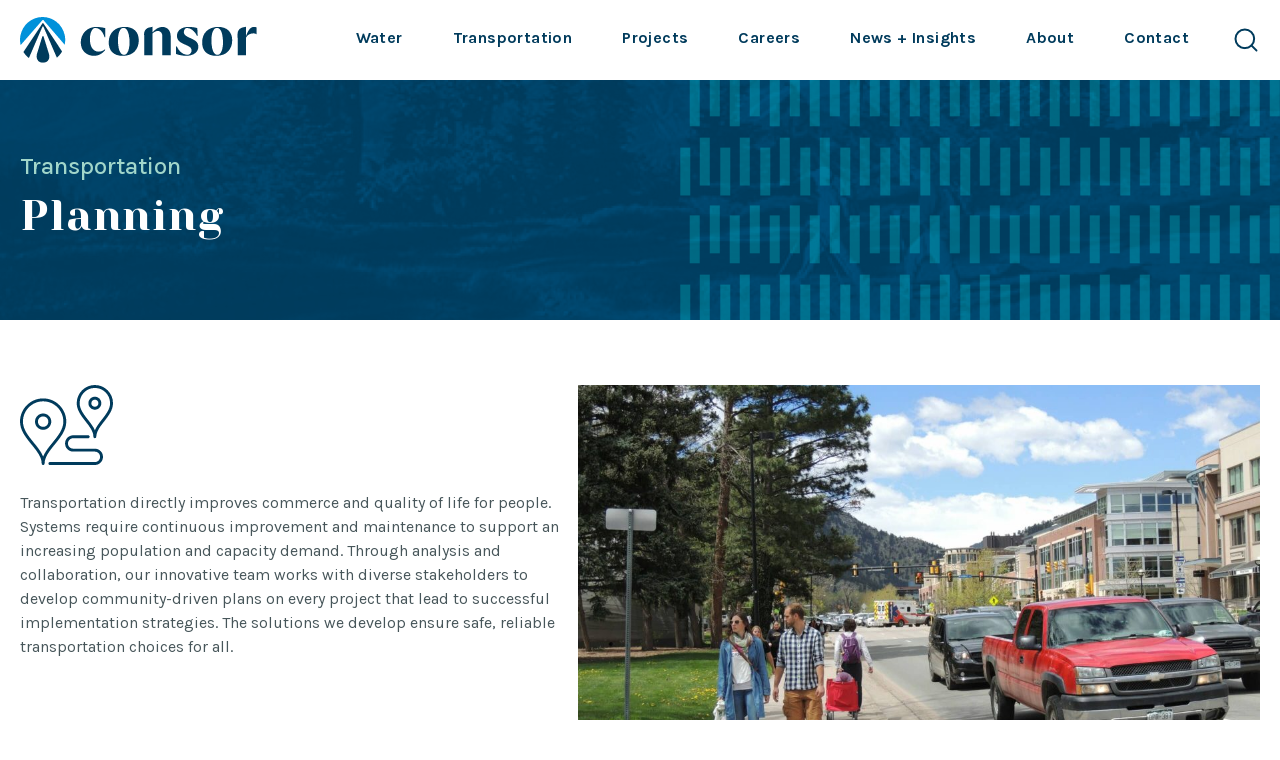

--- FILE ---
content_type: text/html; charset=UTF-8
request_url: https://www.consoreng.com/transportation/planning/
body_size: 28852
content:

<!DOCTYPE html>
<html lang="en-US" prefix="og: https://ogp.me/ns#">
<head>
<title>Transportation Planning - Consor</title><link rel="preload" data-rocket-preload as="image" href="https://www.consoreng.com/wp-content/uploads/2022/08/tacoma-page.jpg" fetchpriority="high">
<meta charset="UTF-8">
<!--<meta name="viewport" content="width=device-width, initial-scale=1, maximum-scale=1">-->
<meta name="viewport" content="width=device-width, initial-scale=1.0, maximum-scale=1.0, user-scalable=no" />
<link rel="profile" href="http://gmpg.org/xfn/11">

<link rel="preconnect" href="https://fonts.googleapis.com">
<link rel="preconnect" href="https://fonts.gstatic.com" crossorigin>
<link href="https://fonts.googleapis.com/css2?family=Karla:wght@400;500;700&family=Trirong:wght@400;600&family=Yeseva+One&display=swap" rel="stylesheet">
<!--<link rel="stylesheet" href="https://cdn.jsdelivr.net/gh/fancyapps/fancybox@3.5.7/dist/jquery.fancybox.min.css" />-->
<link rel="stylesheet" type="text/css" href="//cdn.jsdelivr.net/npm/slick-carousel@1.8.1/slick/slick.css"/>

<!-- Search Engine Optimization by Rank Math - https://rankmath.com/ -->
<meta name="description" content="Through analysis and collaboration, our innovative team works with diverse stakeholders to develop community-driven transportation plans."/>
<meta name="robots" content="follow, index, max-snippet:-1, max-video-preview:-1, max-image-preview:large"/>
<link rel="canonical" href="https://www.consoreng.com/transportation/planning/" />
<meta property="og:locale" content="en_US" />
<meta property="og:type" content="article" />
<meta property="og:title" content="Transportation Planning - Consor" />
<meta property="og:description" content="Through analysis and collaboration, our innovative team works with diverse stakeholders to develop community-driven transportation plans." />
<meta property="og:url" content="https://www.consoreng.com/transportation/planning/" />
<meta property="og:site_name" content="Consor" />
<meta property="article:publisher" content="https://www.facebook.com/consoreng" />
<meta property="og:updated_time" content="2025-07-07T16:34:01-04:00" />
<meta property="og:image" content="https://www.consoreng.com/wp-content/uploads/2023/06/Consor-Preview-Image_Icon.jpg" />
<meta property="og:image:secure_url" content="https://www.consoreng.com/wp-content/uploads/2023/06/Consor-Preview-Image_Icon.jpg" />
<meta property="og:image:width" content="1200" />
<meta property="og:image:height" content="630" />
<meta property="og:image:alt" content="Planning" />
<meta property="og:image:type" content="image/jpeg" />
<meta name="twitter:card" content="summary_large_image" />
<meta name="twitter:title" content="Transportation Planning - Consor" />
<meta name="twitter:description" content="Through analysis and collaboration, our innovative team works with diverse stakeholders to develop community-driven transportation plans." />
<meta name="twitter:site" content="@ConsorEngineers" />
<meta name="twitter:creator" content="@ConsorEngineers" />
<meta name="twitter:image" content="https://www.consoreng.com/wp-content/uploads/2023/06/Consor-Preview-Image_Icon.jpg" />
<meta name="twitter:label1" content="Time to read" />
<meta name="twitter:data1" content="Less than a minute" />
<script type="application/ld+json" class="rank-math-schema">{"@context":"https://schema.org","@graph":[{"@type":"BreadcrumbList","@id":"https://www.consoreng.com/transportation/planning/#breadcrumb","itemListElement":[{"@type":"ListItem","position":"1","item":{"@id":"https://consor.circles.studio","name":"Home"}},{"@type":"ListItem","position":"2","item":{"@id":"https://www.consoreng.com/transportation/","name":"Transportation"}},{"@type":"ListItem","position":"3","item":{"@id":"https://www.consoreng.com/transportation/planning/","name":"Planning"}}]}]}</script>
<!-- /Rank Math WordPress SEO plugin -->

<link rel='dns-prefetch' href='//www.consoreng.com' />
<link rel='dns-prefetch' href='//www.googletagmanager.com' />
<link rel='dns-prefetch' href='//unpkg.com' />
<link rel='dns-prefetch' href='//use.fontawesome.com' />
<link rel="alternate" title="oEmbed (JSON)" type="application/json+oembed" href="https://www.consoreng.com/wp-json/oembed/1.0/embed?url=https%3A%2F%2Fwww.consoreng.com%2Ftransportation%2Fplanning%2F" />
<link rel="alternate" title="oEmbed (XML)" type="text/xml+oembed" href="https://www.consoreng.com/wp-json/oembed/1.0/embed?url=https%3A%2F%2Fwww.consoreng.com%2Ftransportation%2Fplanning%2F&#038;format=xml" />
		<!-- This site uses the Google Analytics by MonsterInsights plugin v9.11.1 - Using Analytics tracking - https://www.monsterinsights.com/ -->
							<script src="//www.googletagmanager.com/gtag/js?id=G-4DPTB3161Z"  data-cfasync="false" data-wpfc-render="false" type="text/javascript" async></script>
			<script data-cfasync="false" data-wpfc-render="false" type="text/javascript">
				var mi_version = '9.11.1';
				var mi_track_user = true;
				var mi_no_track_reason = '';
								var MonsterInsightsDefaultLocations = {"page_location":"https:\/\/www.consoreng.com\/transportation\/planning\/"};
								if ( typeof MonsterInsightsPrivacyGuardFilter === 'function' ) {
					var MonsterInsightsLocations = (typeof MonsterInsightsExcludeQuery === 'object') ? MonsterInsightsPrivacyGuardFilter( MonsterInsightsExcludeQuery ) : MonsterInsightsPrivacyGuardFilter( MonsterInsightsDefaultLocations );
				} else {
					var MonsterInsightsLocations = (typeof MonsterInsightsExcludeQuery === 'object') ? MonsterInsightsExcludeQuery : MonsterInsightsDefaultLocations;
				}

								var disableStrs = [
										'ga-disable-G-4DPTB3161Z',
									];

				/* Function to detect opted out users */
				function __gtagTrackerIsOptedOut() {
					for (var index = 0; index < disableStrs.length; index++) {
						if (document.cookie.indexOf(disableStrs[index] + '=true') > -1) {
							return true;
						}
					}

					return false;
				}

				/* Disable tracking if the opt-out cookie exists. */
				if (__gtagTrackerIsOptedOut()) {
					for (var index = 0; index < disableStrs.length; index++) {
						window[disableStrs[index]] = true;
					}
				}

				/* Opt-out function */
				function __gtagTrackerOptout() {
					for (var index = 0; index < disableStrs.length; index++) {
						document.cookie = disableStrs[index] + '=true; expires=Thu, 31 Dec 2099 23:59:59 UTC; path=/';
						window[disableStrs[index]] = true;
					}
				}

				if ('undefined' === typeof gaOptout) {
					function gaOptout() {
						__gtagTrackerOptout();
					}
				}
								window.dataLayer = window.dataLayer || [];

				window.MonsterInsightsDualTracker = {
					helpers: {},
					trackers: {},
				};
				if (mi_track_user) {
					function __gtagDataLayer() {
						dataLayer.push(arguments);
					}

					function __gtagTracker(type, name, parameters) {
						if (!parameters) {
							parameters = {};
						}

						if (parameters.send_to) {
							__gtagDataLayer.apply(null, arguments);
							return;
						}

						if (type === 'event') {
														parameters.send_to = monsterinsights_frontend.v4_id;
							var hookName = name;
							if (typeof parameters['event_category'] !== 'undefined') {
								hookName = parameters['event_category'] + ':' + name;
							}

							if (typeof MonsterInsightsDualTracker.trackers[hookName] !== 'undefined') {
								MonsterInsightsDualTracker.trackers[hookName](parameters);
							} else {
								__gtagDataLayer('event', name, parameters);
							}
							
						} else {
							__gtagDataLayer.apply(null, arguments);
						}
					}

					__gtagTracker('js', new Date());
					__gtagTracker('set', {
						'developer_id.dZGIzZG': true,
											});
					if ( MonsterInsightsLocations.page_location ) {
						__gtagTracker('set', MonsterInsightsLocations);
					}
										__gtagTracker('config', 'G-4DPTB3161Z', {"forceSSL":"true","link_attribution":"true","post_type":"page","logged_in":"false","author":"user-1","published_at":"2022-07-26T18:02:31-04:00","tags":"untagged"} );
										window.gtag = __gtagTracker;										(function () {
						/* https://developers.google.com/analytics/devguides/collection/analyticsjs/ */
						/* ga and __gaTracker compatibility shim. */
						var noopfn = function () {
							return null;
						};
						var newtracker = function () {
							return new Tracker();
						};
						var Tracker = function () {
							return null;
						};
						var p = Tracker.prototype;
						p.get = noopfn;
						p.set = noopfn;
						p.send = function () {
							var args = Array.prototype.slice.call(arguments);
							args.unshift('send');
							__gaTracker.apply(null, args);
						};
						var __gaTracker = function () {
							var len = arguments.length;
							if (len === 0) {
								return;
							}
							var f = arguments[len - 1];
							if (typeof f !== 'object' || f === null || typeof f.hitCallback !== 'function') {
								if ('send' === arguments[0]) {
									var hitConverted, hitObject = false, action;
									if ('event' === arguments[1]) {
										if ('undefined' !== typeof arguments[3]) {
											hitObject = {
												'eventAction': arguments[3],
												'eventCategory': arguments[2],
												'eventLabel': arguments[4],
												'value': arguments[5] ? arguments[5] : 1,
											}
										}
									}
									if ('pageview' === arguments[1]) {
										if ('undefined' !== typeof arguments[2]) {
											hitObject = {
												'eventAction': 'page_view',
												'page_path': arguments[2],
											}
										}
									}
									if (typeof arguments[2] === 'object') {
										hitObject = arguments[2];
									}
									if (typeof arguments[5] === 'object') {
										Object.assign(hitObject, arguments[5]);
									}
									if ('undefined' !== typeof arguments[1].hitType) {
										hitObject = arguments[1];
										if ('pageview' === hitObject.hitType) {
											hitObject.eventAction = 'page_view';
										}
									}
									if (hitObject) {
										action = 'timing' === arguments[1].hitType ? 'timing_complete' : hitObject.eventAction;
										hitConverted = mapArgs(hitObject);
										__gtagTracker('event', action, hitConverted);
									}
								}
								return;
							}

							function mapArgs(args) {
								var arg, hit = {};
								var gaMap = {
									'eventCategory': 'event_category',
									'eventAction': 'event_action',
									'eventLabel': 'event_label',
									'eventValue': 'event_value',
									'nonInteraction': 'non_interaction',
									'timingCategory': 'event_category',
									'timingVar': 'name',
									'timingValue': 'value',
									'timingLabel': 'event_label',
									'page': 'page_path',
									'location': 'page_location',
									'title': 'page_title',
									'referrer' : 'page_referrer',
								};
								for (arg in args) {
																		if (!(!args.hasOwnProperty(arg) || !gaMap.hasOwnProperty(arg))) {
										hit[gaMap[arg]] = args[arg];
									} else {
										hit[arg] = args[arg];
									}
								}
								return hit;
							}

							try {
								f.hitCallback();
							} catch (ex) {
							}
						};
						__gaTracker.create = newtracker;
						__gaTracker.getByName = newtracker;
						__gaTracker.getAll = function () {
							return [];
						};
						__gaTracker.remove = noopfn;
						__gaTracker.loaded = true;
						window['__gaTracker'] = __gaTracker;
					})();
									} else {
										console.log("");
					(function () {
						function __gtagTracker() {
							return null;
						}

						window['__gtagTracker'] = __gtagTracker;
						window['gtag'] = __gtagTracker;
					})();
									}
			</script>
							<!-- / Google Analytics by MonsterInsights -->
			<script data-cfasync="false" data-wpfc-render="false" type="text/javascript">
		if (window.hasOwnProperty('MonsterInsightsDualTracker')){
			window.MonsterInsightsDualTracker.trackers['form:impression'] = function (parameters) {
				__gtagDataLayer('event', 'form_impression', {
					form_id: parameters.event_label,
					content_type: 'form',
					non_interaction: true,
					send_to: parameters.send_to,
				});
			};

			window.MonsterInsightsDualTracker.trackers['form:conversion'] = function (parameters) {
				__gtagDataLayer('event', 'generate_lead', {
					form_id: parameters.event_label,
					send_to: parameters.send_to,
				});
			};
		}
	</script>
	<style id='wp-img-auto-sizes-contain-inline-css' type='text/css'>
img:is([sizes=auto i],[sizes^="auto," i]){contain-intrinsic-size:3000px 1500px}
/*# sourceURL=wp-img-auto-sizes-contain-inline-css */
</style>
<link rel='stylesheet' id='sbi_styles-css' href='https://www.consoreng.com/wp-content/plugins/instagram-feed/css/sbi-styles.min.css?ver=6.10.0' type='text/css' media='all' />
<style id='wp-emoji-styles-inline-css' type='text/css'>

	img.wp-smiley, img.emoji {
		display: inline !important;
		border: none !important;
		box-shadow: none !important;
		height: 1em !important;
		width: 1em !important;
		margin: 0 0.07em !important;
		vertical-align: -0.1em !important;
		background: none !important;
		padding: 0 !important;
	}
/*# sourceURL=wp-emoji-styles-inline-css */
</style>
<style id='classic-theme-styles-inline-css' type='text/css'>
/*! This file is auto-generated */
.wp-block-button__link{color:#fff;background-color:#32373c;border-radius:9999px;box-shadow:none;text-decoration:none;padding:calc(.667em + 2px) calc(1.333em + 2px);font-size:1.125em}.wp-block-file__button{background:#32373c;color:#fff;text-decoration:none}
/*# sourceURL=/wp-includes/css/classic-themes.min.css */
</style>
<style id='font-awesome-svg-styles-default-inline-css' type='text/css'>
.svg-inline--fa {
  display: inline-block;
  height: 1em;
  overflow: visible;
  vertical-align: -.125em;
}
/*# sourceURL=font-awesome-svg-styles-default-inline-css */
</style>
<link rel='stylesheet' id='font-awesome-svg-styles-css' href='https://www.consoreng.com/wp-content/uploads/font-awesome/v6.6.0/css/svg-with-js.css' type='text/css' media='all' />
<style id='font-awesome-svg-styles-inline-css' type='text/css'>
   .wp-block-font-awesome-icon svg::before,
   .wp-rich-text-font-awesome-icon svg::before {content: unset;}
/*# sourceURL=font-awesome-svg-styles-inline-css */
</style>
<style id='if-so-public-dummy-inline-css' type='text/css'>
        .lds-dual-ring {
          display: inline-block;
          width: 16px;
          height: 16px;
        }
        .lds-dual-ring:after {
          content: " ";
          display: block;
          width: 16px;
          height: 16px;
          margin: 0px;
          border-radius: 50%;
          border: 3px solid #000;
          border-color: #000 transparent #000 transparent;
          animation: lds-dual-ring 1.2s linear infinite;
        }
        @keyframes lds-dual-ring {
          0% {
            transform: rotate(0deg);
          }
          100% {
            transform: rotate(360deg);
          }
        }
        /*loader 2*/
        .ifso-logo-loader {
            font-size: 20px;
            width: 64px;
            font-family: sans-serif;
            position: relative;
            height: auto;
            font-weight: 800;
        }
        .ifso-logo-loader:before {
            content: '';
            position: absolute;
            left: 30%;
            top: 36%;
            width: 14px;
            height: 22px;
            clip-path: polygon(100% 50%, 0 0, 0 100%);
            background: #fd5b56;
            animation: spinAndMoveArrow 2s infinite;
            height: 9px;
            width: 7px;
        }
        .ifso-logo-loader:after {
            content: "If So";
            word-spacing: 12px;
        }
        @keyframes spinAndMoveArrow {
                40% {
                    transform: rotate(360deg);
                }
    
                60% {
                    transform: translateX(-5px);
                }
    
                80% {
                    transform: translateX(5px);
                }
    
                100% {
                    transform: translateX(0);
                }
        }
        /*Loader 3 - default content*/
        .ifso-default-content-loader{
            display:inline-block;
        }
        
/*# sourceURL=if-so-public-dummy-inline-css */
</style>
<link rel='stylesheet' id='mc4wp-form-basic-css' href='https://www.consoreng.com/wp-content/plugins/mailchimp-for-wp/assets/css/form-basic.css?ver=4.10.9' type='text/css' media='all' />
<link rel='stylesheet' id='font-awesome-official-css' href='https://use.fontawesome.com/releases/v6.6.0/css/all.css' type='text/css' media='all' integrity="sha384-h/hnnw1Bi4nbpD6kE7nYfCXzovi622sY5WBxww8ARKwpdLj5kUWjRuyiXaD1U2JT" crossorigin="anonymous" />
<link rel='stylesheet' id='wp-pagenavi-css' href='https://www.consoreng.com/wp-content/plugins/wp-pagenavi/pagenavi-css.css?ver=2.70' type='text/css' media='all' />
<link rel='stylesheet' id='boxzilla-css' href='https://www.consoreng.com/wp-content/plugins/boxzilla/assets/css/styles.css?ver=3.4.5' type='text/css' media='all' />
<link rel='stylesheet' id='wp-add-custom-css-css' href='https://www.consoreng.com?display_custom_css=css&#038;ver=6.9' type='text/css' media='all' />
<link rel='stylesheet' id='style-css' href='https://www.consoreng.com/wp-content/themes/consor/style.css?ver=6.9' type='text/css' media='all' />
<link rel='stylesheet' id='aos-style-css' href='https://unpkg.com/aos@next/dist/aos.css?ver=6.9' type='text/css' media='all' />
<link rel='stylesheet' id='font-awesome-official-v4shim-css' href='https://use.fontawesome.com/releases/v6.6.0/css/v4-shims.css' type='text/css' media='all' integrity="sha384-Heamg4F/EELwbmnBJapxaWTkcdX/DCrJpYgSshI5BkI7xghn3RvDcpG+1xUJt/7K" crossorigin="anonymous" />
<script type="text/javascript" id="real3d-flipbook-global-js-extra">
/* <![CDATA[ */
var flipbookOptions_global = {"pages":[],"pdfUrl":"","printPdfUrl":"","tableOfContent":[],"id":"","bookId":"","date":"","lightboxThumbnailUrl":"","mode":"normal","viewMode":"webgl","pageTextureSize":"2048","pageTextureSizeSmall":"1500","pageTextureSizeMobile":"","pageTextureSizeMobileSmall":"1024","minPixelRatio":"1","pdfTextLayer":"true","zoomMin":"0.9","zoomStep":"2","zoomSize":"","zoomReset":"false","doubleClickZoom":"true","pageDrag":"true","singlePageMode":"false","pageFlipDuration":"1","sound":"true","startPage":"1","pageNumberOffset":"0","deeplinking":{"enabled":"false","prefix":""},"responsiveView":"true","responsiveViewTreshold":"768","responsiveViewRatio":"1","cover":"true","backCover":"true","scaleCover":"false","pageCaptions":"false","height":"400","responsiveHeight":"true","containerRatio":"","thumbnailsOnStart":"false","contentOnStart":"false","searchOnStart":"","searchResultsThumbs":"false","tableOfContentCloseOnClick":"true","thumbsCloseOnClick":"true","autoplayOnStart":"false","autoplayInterval":"3000","autoplayLoop":"true","autoplayStartPage":"1","rightToLeft":"false","pageWidth":"","pageHeight":"","thumbSize":"130","logoImg":"","logoUrl":"","logoUrlTarget":"","logoCSS":"position:absolute;left:0;top:0;","menuSelector":"","zIndex":"auto","preloaderText":"","googleAnalyticsTrackingCode":"","pdfBrowserViewerIfIE":"false","modeMobile":"","viewModeMobile":"","aspectMobile":"","aspectRatioMobile":"0.71","singlePageModeIfMobile":"false","logoHideOnMobile":"false","mobile":{"thumbnailsOnStart":"false","contentOnStart":"false","currentPage":{"enabled":"false"}},"lightboxCssClass":"","lightboxLink":"","lightboxLinkNewWindow":"true","lightboxBackground":"rgb(81, 85, 88)","lightboxBackgroundPattern":"","lightboxBackgroundImage":"","lightboxContainerCSS":"display:inline-block;padding:10px;","lightboxThumbnailHeight":"300","lightboxThumbnailUrlCSS":"display:block;","lightboxThumbnailInfo":"false","lightboxThumbnailInfoText":"","lightboxThumbnailInfoCSS":"top: 0;  width: 100%; height: 100%; font-size: 16px; color: #000; background: rgba(255,255,255,.8);","showTitle":"false","showDate":"false","hideThumbnail":"false","lightboxText":"","lightboxTextCSS":"display:block;","lightboxTextPosition":"top","lightBoxOpened":"false","lightBoxFullscreen":"false","lightboxStartPage":"","lightboxMarginV":"0","lightboxMarginH":"0","lights":"true","lightPositionX":"0","lightPositionY":"150","lightPositionZ":"1400","lightIntensity":"0.6","shadows":"true","shadowMapSize":"2048","shadowOpacity":"0.2","shadowDistance":"15","pageHardness":"2","coverHardness":"2","pageRoughness":"1","pageMetalness":"0","pageSegmentsW":"6","pageSegmentsH":"1","pageMiddleShadowSize":"4","pageMiddleShadowColorL":"#7F7F7F","pageMiddleShadowColorR":"#AAAAAA","antialias":"false","pan":"0","tilt":"0","rotateCameraOnMouseDrag":"true","panMax":"20","panMin":"-20","tiltMax":"0","tiltMin":"0","currentPage":{"enabled":"true","title":"Current page","hAlign":"left","vAlign":"top"},"btnAutoplay":{"enabled":"true","title":"Autoplay"},"btnNext":{"enabled":"true","title":"Next Page"},"btnLast":{"enabled":"false","title":"Last Page"},"btnPrev":{"enabled":"true","title":"Previous Page"},"btnFirst":{"enabled":"false","title":"First Page"},"btnZoomIn":{"enabled":"true","title":"Zoom in"},"btnZoomOut":{"enabled":"true","title":"Zoom out"},"btnToc":{"enabled":"true","title":"Table of Contents"},"btnThumbs":{"enabled":"true","title":"Pages"},"btnShare":{"enabled":"true","title":"Share"},"btnNotes":{"enabled":"false","title":"Notes"},"btnDownloadPages":{"enabled":"false","url":"","title":"Download pages"},"btnDownloadPdf":{"enabled":"true","url":"","title":"Download PDF","forceDownload":"true","openInNewWindow":"true"},"btnSound":{"enabled":"true","title":"Sound"},"btnExpand":{"enabled":"true","title":"Toggle fullscreen"},"btnSingle":{"enabled":"true","title":"Toggle single page"},"btnSearch":{"enabled":"false","title":"Search"},"search":{"enabled":"false","title":"Search"},"btnBookmark":{"enabled":"false","title":"Bookmark"},"btnPrint":{"enabled":"true","title":"Print"},"btnTools":{"enabled":"true","title":"Tools"},"btnClose":{"enabled":"true","title":"Close"},"whatsapp":{"enabled":"true"},"twitter":{"enabled":"true"},"facebook":{"enabled":"true"},"pinterest":{"enabled":"true"},"email":{"enabled":"true"},"linkedin":{"enabled":"true"},"digg":{"enabled":"false"},"reddit":{"enabled":"false"},"shareUrl":"","shareTitle":"","shareImage":"","layout":"1","icons":"FontAwesome","skin":"light","useFontAwesome5":"true","sideNavigationButtons":"true","menuNavigationButtons":"false","backgroundColor":"rgb(81, 85, 88)","backgroundPattern":"","backgroundImage":"","backgroundTransparent":"false","menuBackground":"","menuShadow":"","menuMargin":"0","menuPadding":"0","menuOverBook":"false","menuFloating":"false","menuTransparent":"false","menu2Background":"","menu2Shadow":"","menu2Margin":"0","menu2Padding":"0","menu2OverBook":"true","menu2Floating":"false","menu2Transparent":"true","skinColor":"","skinBackground":"","hideMenu":"false","menuAlignHorizontal":"center","btnColor":"","btnColorHover":"","btnBackground":"none","btnRadius":"0","btnMargin":"0","btnSize":"18","btnPaddingV":"10","btnPaddingH":"10","btnShadow":"","btnTextShadow":"","btnBorder":"","sideBtnColor":"#fff","sideBtnColorHover":"#fff","sideBtnBackground":"rgba(0,0,0,.3)","sideBtnBackgroundHover":"","sideBtnRadius":"0","sideBtnMargin":"0","sideBtnSize":"25","sideBtnPaddingV":"10","sideBtnPaddingH":"10","sideBtnShadow":"","sideBtnTextShadow":"","sideBtnBorder":"","closeBtnColorHover":"#FFF","closeBtnBackground":"rgba(0,0,0,.4)","closeBtnRadius":"0","closeBtnMargin":"0","closeBtnSize":"20","closeBtnPadding":"5","closeBtnTextShadow":"","closeBtnBorder":"","floatingBtnColor":"","floatingBtnColorHover":"","floatingBtnBackground":"","floatingBtnBackgroundHover":"","floatingBtnRadius":"","floatingBtnMargin":"","floatingBtnSize":"","floatingBtnPadding":"","floatingBtnShadow":"","floatingBtnTextShadow":"","floatingBtnBorder":"","currentPageMarginV":"5","currentPageMarginH":"5","arrowsAlwaysEnabledForNavigation":"true","arrowsDisabledNotFullscreen":"true","touchSwipeEnabled":"true","fitToWidth":"false","rightClickEnabled":"true","linkColor":"rgba(0, 0, 0, 0)","linkColorHover":"rgba(255, 255, 0, 1)","linkOpacity":"0.4","linkTarget":"_blank","pdfAutoLinks":"false","disableRange":"false","strings":{"print":"Print","printLeftPage":"Print left page","printRightPage":"Print right page","printCurrentPage":"Print current page","printAllPages":"Print all pages","download":"Download","downloadLeftPage":"Download left page","downloadRightPage":"Download right page","downloadCurrentPage":"Download current page","downloadAllPages":"Download all pages","bookmarks":"Bookmarks","bookmarkLeftPage":"Bookmark left page","bookmarkRightPage":"Bookmark right page","bookmarkCurrentPage":"Bookmark current page","search":"Search","findInDocument":"Find in document","pagesFoundContaining":"pages found containing","noMatches":"No matches","matchesFound":"matches found","page":"Page","matches":"matches","thumbnails":"Thumbnails","tableOfContent":"Table of Contents","share":"Share","pressEscToClose":"Press ESC to close","password":"Password","addNote":"Add note","typeInYourNote":"Type in your note..."},"access":"free","backgroundMusic":"","cornerCurl":"false","pdfTools":{"pageHeight":1500,"thumbHeight":200,"quality":0.8,"textLayer":"true","autoConvert":"true"},"slug":"magazine","convertPDFLinks":"true","convertPDFLinksWithClass":"","convertPDFLinksWithoutClass":"","overridePDFEmbedder":"true","overrideDflip":"true","overrideWonderPDFEmbed":"true","override3DFlipBook":"true","overridePDFjsViewer":"true","resumeReading":"false","previewPages":"","previewMode":"","s":"8ea82421"};
//# sourceURL=real3d-flipbook-global-js-extra
/* ]]> */
</script>
<script type="text/javascript" src="https://www.consoreng.com/wp-content/plugins/google-analytics-premium/assets/js/frontend-gtag.min.js?ver=9.11.1" id="monsterinsights-frontend-script-js" async="async" data-wp-strategy="async"></script>
<script data-cfasync="false" data-wpfc-render="false" type="text/javascript" id='monsterinsights-frontend-script-js-extra'>/* <![CDATA[ */
var monsterinsights_frontend = {"js_events_tracking":"true","download_extensions":"doc,pdf,ppt,zip,xls,docx,pptx,xlsx","inbound_paths":"[]","home_url":"https:\/\/www.consoreng.com","hash_tracking":"false","v4_id":"G-4DPTB3161Z"};/* ]]> */
</script>
<script type="text/javascript" src="https://www.consoreng.com/wp-includes/js/jquery/jquery.min.js?ver=3.7.1" id="jquery-core-js"></script>
<script type="text/javascript" id="if-so-js-before">
/* <![CDATA[ */
    var nonce = "15510aa4a9";//compat
    var ifso_nonce = "15510aa4a9";
    var ajaxurl = "https://www.consoreng.com/wp-admin/admin-ajax.php";
    var ifso_page_url = window.location.href;
    var isAnalyticsOn = true;
    var isPageVisitedOn = 0;
    var isVisitCountEnabled = 1;
    var referrer_for_pageload = document.referrer;
    var ifso_attrs_for_ajax = ["ga4","the_content"];
//# sourceURL=if-so-js-before
/* ]]> */
</script>
<script type="text/javascript" src="https://www.consoreng.com/wp-content/plugins/if-so/public/js/if-so-public.js?ver=1.9.6" id="if-so-js"></script>
<script type="text/javascript" id="if-so-geolocation-js-before">
/* <![CDATA[ */
            var geoOverrideCookieName = 'ifso-geo-override-data';
            var browserLocationCookieName = 'ifso-browser-location-data';
            var requestBrowserLocCookieName = 'ifso-request-browser-location';
//# sourceURL=if-so-geolocation-js-before
/* ]]> */
</script>
<script type="text/javascript" src="https://www.consoreng.com/wp-content/plugins/if-so-geolocation/assets/js/if-so-geolocation-public.js?ver=6.9" id="if-so-geolocation-js"></script>

<!-- Google tag (gtag.js) snippet added by Site Kit -->
<!-- Google Analytics snippet added by Site Kit -->
<script type="text/javascript" src="https://www.googletagmanager.com/gtag/js?id=G-C2W59VWJBS" id="google_gtagjs-js" async></script>
<script type="text/javascript" id="google_gtagjs-js-after">
/* <![CDATA[ */
window.dataLayer = window.dataLayer || [];function gtag(){dataLayer.push(arguments);}
gtag("set","linker",{"domains":["www.consoreng.com"]});
gtag("js", new Date());
gtag("set", "developer_id.dZTNiMT", true);
gtag("config", "G-C2W59VWJBS", {"googlesitekit_post_type":"page"});
 window._googlesitekit = window._googlesitekit || {}; window._googlesitekit.throttledEvents = []; window._googlesitekit.gtagEvent = (name, data) => { var key = JSON.stringify( { name, data } ); if ( !! window._googlesitekit.throttledEvents[ key ] ) { return; } window._googlesitekit.throttledEvents[ key ] = true; setTimeout( () => { delete window._googlesitekit.throttledEvents[ key ]; }, 5 ); gtag( "event", name, { ...data, event_source: "site-kit" } ); }; 
//# sourceURL=google_gtagjs-js-after
/* ]]> */
</script>
<link rel="https://api.w.org/" href="https://www.consoreng.com/wp-json/" /><link rel="alternate" title="JSON" type="application/json" href="https://www.consoreng.com/wp-json/wp/v2/pages/32" /><link rel="EditURI" type="application/rsd+xml" title="RSD" href="https://www.consoreng.com/xmlrpc.php?rsd" />
<link rel='shortlink' href='https://www.consoreng.com/?p=32' />
<meta name="generator" content="Site Kit by Google 1.166.0" /> <style> .ppw-ppf-input-container { background-color: !important; padding: px!important; border-radius: px!important; } .ppw-ppf-input-container div.ppw-ppf-headline { font-size: px!important; font-weight: !important; color: !important; } .ppw-ppf-input-container div.ppw-ppf-desc { font-size: px!important; font-weight: !important; color: !important; } .ppw-ppf-input-container label.ppw-pwd-label { font-size: px!important; font-weight: !important; color: !important; } div.ppwp-wrong-pw-error { font-size: px!important; font-weight: !important; color: #dc3232!important; background: !important; } .ppw-ppf-input-container input[type='submit'] { color: !important; background: !important; } .ppw-ppf-input-container input[type='submit']:hover { color: !important; background: !important; } .ppw-ppf-desc-below { font-size: px!important; font-weight: !important; color: !important; } </style>  <style> .ppw-form { background-color: !important; padding: px!important; border-radius: px!important; } .ppw-headline.ppw-pcp-pf-headline { font-size: px!important; font-weight: !important; color: !important; } .ppw-description.ppw-pcp-pf-desc { font-size: px!important; font-weight: !important; color: !important; } .ppw-pcp-pf-desc-above-btn { display: block; } .ppw-pcp-pf-desc-below-form { font-size: px!important; font-weight: !important; color: !important; } .ppw-input label.ppw-pcp-password-label { font-size: px!important; font-weight: !important; color: !important; } .ppw-form input[type='submit'] { color: !important; background: !important; } .ppw-form input[type='submit']:hover { color: !important; background: !important; } div.ppw-error.ppw-pcp-pf-error-msg { font-size: px!important; font-weight: !important; color: #dc3232!important; background: !important; } </style> <script>(()=>{var o=[],i={};["on","off","toggle","show"].forEach((l=>{i[l]=function(){o.push([l,arguments])}})),window.Boxzilla=i,window.boxzilla_queue=o})();</script>
		<!-- MonsterInsights Form Tracking -->
		<script data-cfasync="false" data-wpfc-render="false" type="text/javascript">
			function monsterinsights_forms_record_impression(event) {
				monsterinsights_add_bloom_forms_ids();
				var monsterinsights_forms = document.getElementsByTagName("form");
				var monsterinsights_forms_i;
				for (monsterinsights_forms_i = 0; monsterinsights_forms_i < monsterinsights_forms.length; monsterinsights_forms_i++) {
					var monsterinsights_form_id = monsterinsights_forms[monsterinsights_forms_i].getAttribute("id");
					var skip_conversion = false;
					/* Check to see if it's contact form 7 if the id isn't set */
					if (!monsterinsights_form_id) {
						monsterinsights_form_id = monsterinsights_forms[monsterinsights_forms_i].parentElement.getAttribute("id");
						if (monsterinsights_form_id && monsterinsights_form_id.lastIndexOf('wpcf7-f', 0) === 0) {
							/* If so, let's grab that and set it to be the form's ID*/
							var tokens = monsterinsights_form_id.split('-').slice(0, 2);
							var result = tokens.join('-');
							monsterinsights_forms[monsterinsights_forms_i].setAttribute("id", result);/* Now we can do just what we did above */
							monsterinsights_form_id = monsterinsights_forms[monsterinsights_forms_i].getAttribute("id");
						} else {
							monsterinsights_form_id = false;
						}
					}

					/* Check if it's Ninja Forms & id isn't set. */
					if (!monsterinsights_form_id && monsterinsights_forms[monsterinsights_forms_i].parentElement.className.indexOf('nf-form-layout') >= 0) {
						monsterinsights_form_id = monsterinsights_forms[monsterinsights_forms_i].parentElement.parentElement.parentElement.getAttribute('id');
						if (monsterinsights_form_id && 0 === monsterinsights_form_id.lastIndexOf('nf-form-', 0)) {
							/* If so, let's grab that and set it to be the form's ID*/
							tokens = monsterinsights_form_id.split('-').slice(0, 3);
							result = tokens.join('-');
							monsterinsights_forms[monsterinsights_forms_i].setAttribute('id', result);
							/* Now we can do just what we did above */
							monsterinsights_form_id = monsterinsights_forms[monsterinsights_forms_i].getAttribute('id');
							skip_conversion = true;
						}
					}

					if (monsterinsights_form_id && monsterinsights_form_id !== 'commentform' && monsterinsights_form_id !== 'adminbar-search') {
						__gtagTracker('event', 'impression', {
							event_category: 'form',
							event_label: monsterinsights_form_id,
							value: 1,
							non_interaction: true
						});

						/* If a WPForms Form, we can use custom tracking */
						if (monsterinsights_form_id && 0 === monsterinsights_form_id.lastIndexOf('wpforms-form-', 0)) {
							continue;
						}

						/* Formiddable Forms, use custom tracking */
						if (monsterinsights_forms_has_class(monsterinsights_forms[monsterinsights_forms_i], 'frm-show-form')) {
							continue;
						}

						/* If a Gravity Form, we can use custom tracking */
						if (monsterinsights_form_id && 0 === monsterinsights_form_id.lastIndexOf('gform_', 0)) {
							continue;
						}

						/* If Ninja forms, we use custom conversion tracking */
						if (skip_conversion) {
							continue;
						}

						var custom_conversion_mi_forms = false;
						if (custom_conversion_mi_forms) {
							continue;
						}

						if (window.jQuery) {
							(function (form_id) {
								jQuery(document).ready(function () {
									jQuery('#' + form_id).on('submit', monsterinsights_forms_record_conversion);
								});
							})(monsterinsights_form_id);
						} else {
							var __gaFormsTrackerWindow = window;
							if (__gaFormsTrackerWindow.addEventListener) {
								document.getElementById(monsterinsights_form_id).addEventListener("submit", monsterinsights_forms_record_conversion, false);
							} else {
								if (__gaFormsTrackerWindow.attachEvent) {
									document.getElementById(monsterinsights_form_id).attachEvent("onsubmit", monsterinsights_forms_record_conversion);
								}
							}
						}

					} else {
						continue;
					}
				}
			}

			function monsterinsights_forms_has_class(element, className) {
				return (' ' + element.className + ' ').indexOf(' ' + className + ' ') > -1;
			}

			function monsterinsights_forms_record_conversion(event) {
				var monsterinsights_form_conversion_id = event.target.id;
				var monsterinsights_form_action = event.target.getAttribute("miforms-action");
				if (monsterinsights_form_conversion_id && !monsterinsights_form_action) {
					document.getElementById(monsterinsights_form_conversion_id).setAttribute("miforms-action", "submitted");
					__gtagTracker('event', 'conversion', {
						event_category: 'form',
						event_label: monsterinsights_form_conversion_id,
						value: 1,
					});
				}
			}

			/* Attach the events to all clicks in the document after page and GA has loaded */
			function monsterinsights_forms_load() {
				if (typeof (__gtagTracker) !== 'undefined' && __gtagTracker) {
					var __gtagFormsTrackerWindow = window;
					if (__gtagFormsTrackerWindow.addEventListener) {
						__gtagFormsTrackerWindow.addEventListener("load", monsterinsights_forms_record_impression, false);
					} else {
						if (__gtagFormsTrackerWindow.attachEvent) {
							__gtagFormsTrackerWindow.attachEvent("onload", monsterinsights_forms_record_impression);
						}
					}
				} else {
					setTimeout(monsterinsights_forms_load, 200);
				}
			}

			/* Custom Ninja Forms impression tracking */
			if (window.jQuery) {
				jQuery(document).on('nfFormReady', function (e, layoutView) {
					var label = layoutView.el;
					label = label.substring(1, label.length);
					label = label.split('-').slice(0, 3).join('-');
					__gtagTracker('event', 'impression', {
						event_category: 'form',
						event_label: label,
						value: 1,
						non_interaction: true
					});
				});
			}

			/* Custom Bloom Form tracker */
			function monsterinsights_add_bloom_forms_ids() {
				var bloom_forms = document.querySelectorAll('.et_bloom_form_content form');
				if (bloom_forms.length > 0) {
					for (var i = 0; i < bloom_forms.length; i++) {
						if ('' === bloom_forms[i].id) {
							var form_parent_root = monsterinsights_find_parent_with_class(bloom_forms[i], 'et_bloom_optin');
							if (form_parent_root) {
								var classes = form_parent_root.className.split(' ');
								for (var j = 0; j < classes.length; ++j) {
									if (0 === classes[j].indexOf('et_bloom_optin')) {
										bloom_forms[i].id = classes[j];
									}
								}
							}
						}
					}
				}
			}

			function monsterinsights_find_parent_with_class(element, className) {
				if (element.parentNode && '' !== className) {
					if (element.parentNode.className.indexOf(className) >= 0) {
						return element.parentNode;
					} else {
						return monsterinsights_find_parent_with_class(element.parentNode, className);
					}
				}
				return false;
			}

			monsterinsights_forms_load();
		</script>
		<!-- End MonsterInsights Form Tracking -->
		


		<!-- MonsterInsights Media Tracking -->
		<script data-cfasync="false" data-wpfc-render="false" type="text/javascript">
			var monsterinsights_tracked_video_marks = {};
			var monsterinsights_youtube_percentage_tracking_timeouts = {};

			/* Works for YouTube and Vimeo */
			function monsterinsights_media_get_id_for_iframe( source, service ) {
				var iframeUrlParts = source.split('?');
				var stripedUrl = iframeUrlParts[0].split('/');
				var videoId = stripedUrl[ stripedUrl.length - 1 ];

				return service + '-player-' + videoId;
			}

			function monsterinsights_media_record_video_event( provider, event, label, parameters = {} ) {
				__gtagTracker('event', event, {
					event_category: 'video-' + provider,
					event_label: label,
					non_interaction: event === 'impression',
					...parameters
				});
			}

			function monsterinsights_media_maybe_record_video_progress( provider, label, videoId, videoParameters ) {
				var progressTrackingAllowedMarks = [10,25,50,75];

				if ( typeof monsterinsights_tracked_video_marks[ videoId ] == 'undefined' ) {
					monsterinsights_tracked_video_marks[ videoId ] = [];
				}

				var { video_percent } = videoParameters;

				if ( progressTrackingAllowedMarks.includes( video_percent ) && !monsterinsights_tracked_video_marks[ videoId ].includes( video_percent ) ) {
					monsterinsights_media_record_video_event( provider, 'video_progress', label, videoParameters );

					/* Prevent multiple records for the same percentage */
					monsterinsights_tracked_video_marks[ videoId ].push( video_percent );
				}
			}

			/* --- Vimeo --- */
            var monsterinsights_media_vimeo_plays = {};

            function monsterinsights_setup_vimeo_events_for_iframe(iframe, title, player) {
                var playerId = iframe.getAttribute('id');
                var videoLabel = title || iframe.title || iframe.getAttribute('src');

                if ( !playerId ) {
                    playerId = monsterinsights_media_get_id_for_iframe( iframe.getAttribute('src'), 'vimeo' );
                    iframe.setAttribute( 'id', playerId );
                }

                monsterinsights_media_vimeo_plays[playerId] = 0;

                var videoParameters = {
                    video_provider: 'vimeo',
                    video_title: title,
                    video_url: iframe.getAttribute('src')
                };

                /**
                 * Record Impression
                 **/
                monsterinsights_media_record_video_event( 'vimeo', 'impression', videoLabel, videoParameters );

                /**
                 * Record video start
                 **/
                player.on('play', function(data) {
                    let playerId = this.element.id;
                    if ( monsterinsights_media_vimeo_plays[playerId] === 0 ) {
                        monsterinsights_media_vimeo_plays[playerId]++;

                        videoParameters.video_duration = data.duration;
                        videoParameters.video_current_time = data.seconds;
                        videoParameters.video_percent = 0;

                        monsterinsights_media_record_video_event( 'vimeo', 'video_start', videoLabel, videoParameters );
                    }
                });

                /**
                 * Record video progress
                 **/
                player.on('timeupdate', function(data) {
                    var progress = Math.floor(data.percent * 100);

                    videoParameters.video_duration = data.duration;
                    videoParameters.video_current_time = data.seconds;
                    videoParameters.video_percent = progress;

                    monsterinsights_media_maybe_record_video_progress( 'vimeo', videoLabel, playerId, videoParameters );
                });

                /**
                 * Record video complete
                 **/
                player.on('ended', function(data) {
                    videoParameters.video_duration = data.duration;
                    videoParameters.video_current_time = data.seconds;
                    videoParameters.video_percent = 100;

                    monsterinsights_media_record_video_event( 'vimeo', 'video_complete', videoLabel, videoParameters );
                });
            }

			function monsterinsights_on_vimeo_load() {

				var vimeoIframes = document.querySelectorAll("iframe[src*='vimeo']");

				vimeoIframes.forEach(function( iframe ) {
                    //  Set up the player
					var player = new Vimeo.Player(iframe);

                    //  The getVideoTitle function returns a promise
                    player.getVideoTitle().then(function(title) {
                        /*
                         * Binding the events inside this callback guarantees that we
                         * always have the correct title for the video
                         */
                        monsterinsights_setup_vimeo_events_for_iframe(iframe, title, player)
                    });
				});
			}

			function monsterinsights_media_init_vimeo_events() {
				var vimeoIframes = document.querySelectorAll("iframe[src*='vimeo']");

				if ( vimeoIframes.length ) {

					/* Maybe load Vimeo API */
					if ( window.Vimeo === undefined ) {
						var tag = document.createElement("script");
						tag.src = "https://player.vimeo.com/api/player.js";
						tag.setAttribute("onload", "monsterinsights_on_vimeo_load()");
						document.body.append(tag);
					} else {
						/* Vimeo API already loaded, invoke callback */
						monsterinsights_on_vimeo_load();
					}
				}
			}

			/* --- End Vimeo --- */

			/* --- YouTube --- */
			function monsterinsights_media_on_youtube_load() {
				var monsterinsights_media_youtube_plays = {};

				function __onPlayerReady(event) {
					monsterinsights_media_youtube_plays[event.target.h.id] = 0;

					var videoParameters = {
						video_provider: 'youtube',
						video_title: event.target.videoTitle,
						video_url: event.target.playerInfo.videoUrl
					};
					monsterinsights_media_record_video_event( 'youtube', 'impression', videoParameters.video_title, videoParameters );
				}

				/**
				 * Record progress callback
				 **/
				function __track_youtube_video_progress( player, videoLabel, videoParameters ) {
					var { playerInfo } = player;
					var playerId = player.h.id;

					var duration = playerInfo.duration; /* player.getDuration(); */
					var currentTime = playerInfo.currentTime; /* player.getCurrentTime(); */

					var percentage = (currentTime / duration) * 100;
					var progress = Math.floor(percentage);

					videoParameters.video_duration = duration;
					videoParameters.video_current_time = currentTime;
					videoParameters.video_percent = progress;

					monsterinsights_media_maybe_record_video_progress( 'youtube', videoLabel, playerId, videoParameters );
				}

				function __youtube_on_state_change( event ) {
					var state = event.data;
					var player = event.target;
					var { playerInfo } = player;
					var playerId = player.h.id;

					var videoParameters = {
						video_provider: 'youtube',
						video_title: player.videoTitle,
						video_url: playerInfo.videoUrl
					};

					/**
					 * YouTube's API doesn't offer a progress or timeupdate event.
					 * We have to track progress manually by asking the player for the current time, every X milliseconds, using an
    interval
					 **/

					if ( state === YT.PlayerState.PLAYING) {
						if ( monsterinsights_media_youtube_plays[playerId] === 0 ) {
							monsterinsights_media_youtube_plays[playerId]++;
							/**
							 * Record video start
							 **/
							videoParameters.video_duration = playerInfo.duration;
							videoParameters.video_current_time = playerInfo.currentTime;
							videoParameters.video_percent = 0;

							monsterinsights_media_record_video_event( 'youtube', 'video_start', videoParameters.video_title, videoParameters );
						}

						monsterinsights_youtube_percentage_tracking_timeouts[ playerId ] = setInterval(
							__track_youtube_video_progress,
							500,
							player,
							videoParameters.video_title,
							videoParameters
						);
					} else if ( state === YT.PlayerState.PAUSED ) {
						/* When the video is paused clear the interval */
						clearInterval( monsterinsights_youtube_percentage_tracking_timeouts[ playerId ] );
					} else if ( state === YT.PlayerState.ENDED ) {

						/**
						 * Record video complete
						 **/
						videoParameters.video_duration = playerInfo.duration;
						videoParameters.video_current_time = playerInfo.currentTime;
						videoParameters.video_percent = 100;

						monsterinsights_media_record_video_event( 'youtube', 'video_complete', videoParameters.video_title, videoParameters );
						clearInterval( monsterinsights_youtube_percentage_tracking_timeouts[ playerId ] );
					}
				}

				var youtubeIframes = document.querySelectorAll("iframe[src*='youtube'],iframe[src*='youtu.be']");

				youtubeIframes.forEach(function( iframe ) {
					var playerId = iframe.getAttribute('id');

					if ( !playerId ) {
						playerId = monsterinsights_media_get_id_for_iframe( iframe.getAttribute('src'), 'youtube' );
						iframe.setAttribute( 'id', playerId );
					}

					new YT.Player(playerId, {
						events: {
							onReady: __onPlayerReady,
							onStateChange: __youtube_on_state_change
						}
					});
				});
			}

			function monsterinsights_media_load_youtube_api() {
				if ( window.YT ) {
					return;
				}

				var youtubeIframes = document.querySelectorAll("iframe[src*='youtube'],iframe[src*='youtu.be']");
				if ( 0 === youtubeIframes.length ) {
					return;
				}

				var tag = document.createElement("script");
				tag.src = "https://www.youtube.com/iframe_api";
				var firstScriptTag = document.getElementsByTagName('script')[0];
				firstScriptTag.parentNode.insertBefore(tag, firstScriptTag);
			}

			function monsterinsights_media_init_youtube_events() {
				/* YouTube always looks for a function called onYouTubeIframeAPIReady */
				window.onYouTubeIframeAPIReady = monsterinsights_media_on_youtube_load;
			}
			/* --- End YouTube --- */

			/* --- HTML Videos --- */
			function monsterinsights_media_init_html_video_events() {
				var monsterinsights_media_html_plays = {};
				var videos = document.querySelectorAll('video');
				var videosCount = 0;

				videos.forEach(function( video ) {

					var videoLabel = video.title;

					if ( !videoLabel ) {
						var videoCaptionEl = video.nextElementSibling;

						if ( videoCaptionEl && videoCaptionEl.nodeName.toLowerCase() === 'figcaption' ) {
							videoLabel = videoCaptionEl.textContent;
						} else {
							videoLabel = video.getAttribute('src');
						}
					}

					var videoTitle = videoLabel;

					var playerId = video.getAttribute('id');

					if ( !playerId ) {
						playerId = 'html-player-' + videosCount;
						video.setAttribute('id', playerId);
					}

					monsterinsights_media_html_plays[playerId] = 0

					var videoSrc = video.getAttribute('src')

					if ( ! videoSrc && video.currentSrc ) {
						videoSrc = video.currentSrc;
					}

					var videoParameters = {
						video_provider: 'html',
						video_title: videoTitle ? videoTitle : videoSrc,
						video_url: videoSrc,
					};

					/**
					 * Record Impression
					 **/
					monsterinsights_media_record_video_event( 'html', 'impression', videoLabel, videoParameters );

					/**
					 * Record video start
					 **/
					video.addEventListener('play', function(event) {
						let playerId = event.target.id;
						if ( monsterinsights_media_html_plays[playerId] === 0 ) {
							monsterinsights_media_html_plays[playerId]++;

							videoParameters.video_duration = video.duration;
							videoParameters.video_current_time = video.currentTime;
							videoParameters.video_percent = 0;

							monsterinsights_media_record_video_event( 'html', 'video_start', videoLabel, videoParameters );
						}
					}, false );

					/**
					 * Record video progress
					 **/
					video.addEventListener('timeupdate', function() {
						var percentage = (video.currentTime / video.duration) * 100;
						var progress = Math.floor(percentage);

						videoParameters.video_duration = video.duration;
						videoParameters.video_current_time = video.currentTime;
						videoParameters.video_percent = progress;

						monsterinsights_media_maybe_record_video_progress( 'html', videoLabel, playerId, videoParameters );
					}, false );

					/**
					 * Record video complete
					 **/
					video.addEventListener('ended', function() {
						var percentage = (video.currentTime / video.duration) * 100;
						var progress = Math.floor(percentage);

						videoParameters.video_duration = video.duration;
						videoParameters.video_current_time = video.currentTime;
						videoParameters.video_percent = progress;

						monsterinsights_media_record_video_event( 'html', 'video_complete', videoLabel, videoParameters );
					}, false );

					videosCount++;
				});
			}
			/* --- End HTML Videos --- */

			function monsterinsights_media_init_video_events() {
				/**
				 * HTML Video - Attach events & record impressions
				 */
				monsterinsights_media_init_html_video_events();

				/**
				 * Vimeo - Attach events & record impressions
				 */
				monsterinsights_media_init_vimeo_events();

				monsterinsights_media_load_youtube_api();
			}

			/* Attach events */
			function monsterinsights_media_load() {

				if ( typeof(__gtagTracker) === 'undefined' ) {
					setTimeout(monsterinsights_media_load, 200);
					return;
				}

				if ( document.readyState === "complete" ) { // Need this for cookie plugin.
					monsterinsights_media_init_video_events();
				} else if ( window.addEventListener ) {
					window.addEventListener( "load", monsterinsights_media_init_video_events, false );
				} else if ( window.attachEvent ) {
					window.attachEvent( "onload", monsterinsights_media_init_video_events);
				}

				/**
				 * YouTube - Attach events & record impressions.
				 * We don't need to attach this into page load event
				 * because we already use YT function "onYouTubeIframeAPIReady"
				 * and this will help on using onReady event with the player instantiation.
				 */
				monsterinsights_media_init_youtube_events();
			}

			monsterinsights_media_load();
		</script>
		<!-- End MonsterInsights Media Tracking -->

		
<link rel="icon" href="https://www.consoreng.com/wp-content/uploads/2022/09/CE_Logo_RGB_Favicon-large-150x150.png" sizes="32x32" />
<link rel="icon" href="https://www.consoreng.com/wp-content/uploads/2022/09/CE_Logo_RGB_Favicon-large-300x300.png" sizes="192x192" />
<link rel="apple-touch-icon" href="https://www.consoreng.com/wp-content/uploads/2022/09/CE_Logo_RGB_Favicon-large-300x300.png" />
<meta name="msapplication-TileImage" content="https://www.consoreng.com/wp-content/uploads/2022/09/CE_Logo_RGB_Favicon-large-300x300.png" />
<!--<script src="https://www.consoreng.com/wp-content/themes/consor/js/jquery.fancybox.min.js"></script>-->
<script type="text/javascript" src="//cdn.jsdelivr.net/npm/slick-carousel@1.8.1/slick/slick.min.js"></script>

<!-- Google Tag Manager -->
<script>(function(w,d,s,l,i){w[l]=w[l]||[];w[l].push({'gtm.start':
new Date().getTime(),event:'gtm.js'});var f=d.getElementsByTagName(s)[0],
j=d.createElement(s),dl=l!='dataLayer'?'&l='+l:'';j.async=true;j.src=
'https://www.googletagmanager.com/gtm.js?id='+i+dl;f.parentNode.insertBefore(j,f);
})(window,document,'script','dataLayer','GTM-KLB38DG');</script>
<!-- End Google Tag Manager -->
<style id='global-styles-inline-css' type='text/css'>
:root{--wp--preset--aspect-ratio--square: 1;--wp--preset--aspect-ratio--4-3: 4/3;--wp--preset--aspect-ratio--3-4: 3/4;--wp--preset--aspect-ratio--3-2: 3/2;--wp--preset--aspect-ratio--2-3: 2/3;--wp--preset--aspect-ratio--16-9: 16/9;--wp--preset--aspect-ratio--9-16: 9/16;--wp--preset--color--black: #000000;--wp--preset--color--cyan-bluish-gray: #abb8c3;--wp--preset--color--white: #ffffff;--wp--preset--color--pale-pink: #f78da7;--wp--preset--color--vivid-red: #cf2e2e;--wp--preset--color--luminous-vivid-orange: #ff6900;--wp--preset--color--luminous-vivid-amber: #fcb900;--wp--preset--color--light-green-cyan: #7bdcb5;--wp--preset--color--vivid-green-cyan: #00d084;--wp--preset--color--pale-cyan-blue: #8ed1fc;--wp--preset--color--vivid-cyan-blue: #0693e3;--wp--preset--color--vivid-purple: #9b51e0;--wp--preset--gradient--vivid-cyan-blue-to-vivid-purple: linear-gradient(135deg,rgb(6,147,227) 0%,rgb(155,81,224) 100%);--wp--preset--gradient--light-green-cyan-to-vivid-green-cyan: linear-gradient(135deg,rgb(122,220,180) 0%,rgb(0,208,130) 100%);--wp--preset--gradient--luminous-vivid-amber-to-luminous-vivid-orange: linear-gradient(135deg,rgb(252,185,0) 0%,rgb(255,105,0) 100%);--wp--preset--gradient--luminous-vivid-orange-to-vivid-red: linear-gradient(135deg,rgb(255,105,0) 0%,rgb(207,46,46) 100%);--wp--preset--gradient--very-light-gray-to-cyan-bluish-gray: linear-gradient(135deg,rgb(238,238,238) 0%,rgb(169,184,195) 100%);--wp--preset--gradient--cool-to-warm-spectrum: linear-gradient(135deg,rgb(74,234,220) 0%,rgb(151,120,209) 20%,rgb(207,42,186) 40%,rgb(238,44,130) 60%,rgb(251,105,98) 80%,rgb(254,248,76) 100%);--wp--preset--gradient--blush-light-purple: linear-gradient(135deg,rgb(255,206,236) 0%,rgb(152,150,240) 100%);--wp--preset--gradient--blush-bordeaux: linear-gradient(135deg,rgb(254,205,165) 0%,rgb(254,45,45) 50%,rgb(107,0,62) 100%);--wp--preset--gradient--luminous-dusk: linear-gradient(135deg,rgb(255,203,112) 0%,rgb(199,81,192) 50%,rgb(65,88,208) 100%);--wp--preset--gradient--pale-ocean: linear-gradient(135deg,rgb(255,245,203) 0%,rgb(182,227,212) 50%,rgb(51,167,181) 100%);--wp--preset--gradient--electric-grass: linear-gradient(135deg,rgb(202,248,128) 0%,rgb(113,206,126) 100%);--wp--preset--gradient--midnight: linear-gradient(135deg,rgb(2,3,129) 0%,rgb(40,116,252) 100%);--wp--preset--font-size--small: 13px;--wp--preset--font-size--medium: 20px;--wp--preset--font-size--large: 36px;--wp--preset--font-size--x-large: 42px;--wp--preset--spacing--20: 0.44rem;--wp--preset--spacing--30: 0.67rem;--wp--preset--spacing--40: 1rem;--wp--preset--spacing--50: 1.5rem;--wp--preset--spacing--60: 2.25rem;--wp--preset--spacing--70: 3.38rem;--wp--preset--spacing--80: 5.06rem;--wp--preset--shadow--natural: 6px 6px 9px rgba(0, 0, 0, 0.2);--wp--preset--shadow--deep: 12px 12px 50px rgba(0, 0, 0, 0.4);--wp--preset--shadow--sharp: 6px 6px 0px rgba(0, 0, 0, 0.2);--wp--preset--shadow--outlined: 6px 6px 0px -3px rgb(255, 255, 255), 6px 6px rgb(0, 0, 0);--wp--preset--shadow--crisp: 6px 6px 0px rgb(0, 0, 0);}:where(.is-layout-flex){gap: 0.5em;}:where(.is-layout-grid){gap: 0.5em;}body .is-layout-flex{display: flex;}.is-layout-flex{flex-wrap: wrap;align-items: center;}.is-layout-flex > :is(*, div){margin: 0;}body .is-layout-grid{display: grid;}.is-layout-grid > :is(*, div){margin: 0;}:where(.wp-block-columns.is-layout-flex){gap: 2em;}:where(.wp-block-columns.is-layout-grid){gap: 2em;}:where(.wp-block-post-template.is-layout-flex){gap: 1.25em;}:where(.wp-block-post-template.is-layout-grid){gap: 1.25em;}.has-black-color{color: var(--wp--preset--color--black) !important;}.has-cyan-bluish-gray-color{color: var(--wp--preset--color--cyan-bluish-gray) !important;}.has-white-color{color: var(--wp--preset--color--white) !important;}.has-pale-pink-color{color: var(--wp--preset--color--pale-pink) !important;}.has-vivid-red-color{color: var(--wp--preset--color--vivid-red) !important;}.has-luminous-vivid-orange-color{color: var(--wp--preset--color--luminous-vivid-orange) !important;}.has-luminous-vivid-amber-color{color: var(--wp--preset--color--luminous-vivid-amber) !important;}.has-light-green-cyan-color{color: var(--wp--preset--color--light-green-cyan) !important;}.has-vivid-green-cyan-color{color: var(--wp--preset--color--vivid-green-cyan) !important;}.has-pale-cyan-blue-color{color: var(--wp--preset--color--pale-cyan-blue) !important;}.has-vivid-cyan-blue-color{color: var(--wp--preset--color--vivid-cyan-blue) !important;}.has-vivid-purple-color{color: var(--wp--preset--color--vivid-purple) !important;}.has-black-background-color{background-color: var(--wp--preset--color--black) !important;}.has-cyan-bluish-gray-background-color{background-color: var(--wp--preset--color--cyan-bluish-gray) !important;}.has-white-background-color{background-color: var(--wp--preset--color--white) !important;}.has-pale-pink-background-color{background-color: var(--wp--preset--color--pale-pink) !important;}.has-vivid-red-background-color{background-color: var(--wp--preset--color--vivid-red) !important;}.has-luminous-vivid-orange-background-color{background-color: var(--wp--preset--color--luminous-vivid-orange) !important;}.has-luminous-vivid-amber-background-color{background-color: var(--wp--preset--color--luminous-vivid-amber) !important;}.has-light-green-cyan-background-color{background-color: var(--wp--preset--color--light-green-cyan) !important;}.has-vivid-green-cyan-background-color{background-color: var(--wp--preset--color--vivid-green-cyan) !important;}.has-pale-cyan-blue-background-color{background-color: var(--wp--preset--color--pale-cyan-blue) !important;}.has-vivid-cyan-blue-background-color{background-color: var(--wp--preset--color--vivid-cyan-blue) !important;}.has-vivid-purple-background-color{background-color: var(--wp--preset--color--vivid-purple) !important;}.has-black-border-color{border-color: var(--wp--preset--color--black) !important;}.has-cyan-bluish-gray-border-color{border-color: var(--wp--preset--color--cyan-bluish-gray) !important;}.has-white-border-color{border-color: var(--wp--preset--color--white) !important;}.has-pale-pink-border-color{border-color: var(--wp--preset--color--pale-pink) !important;}.has-vivid-red-border-color{border-color: var(--wp--preset--color--vivid-red) !important;}.has-luminous-vivid-orange-border-color{border-color: var(--wp--preset--color--luminous-vivid-orange) !important;}.has-luminous-vivid-amber-border-color{border-color: var(--wp--preset--color--luminous-vivid-amber) !important;}.has-light-green-cyan-border-color{border-color: var(--wp--preset--color--light-green-cyan) !important;}.has-vivid-green-cyan-border-color{border-color: var(--wp--preset--color--vivid-green-cyan) !important;}.has-pale-cyan-blue-border-color{border-color: var(--wp--preset--color--pale-cyan-blue) !important;}.has-vivid-cyan-blue-border-color{border-color: var(--wp--preset--color--vivid-cyan-blue) !important;}.has-vivid-purple-border-color{border-color: var(--wp--preset--color--vivid-purple) !important;}.has-vivid-cyan-blue-to-vivid-purple-gradient-background{background: var(--wp--preset--gradient--vivid-cyan-blue-to-vivid-purple) !important;}.has-light-green-cyan-to-vivid-green-cyan-gradient-background{background: var(--wp--preset--gradient--light-green-cyan-to-vivid-green-cyan) !important;}.has-luminous-vivid-amber-to-luminous-vivid-orange-gradient-background{background: var(--wp--preset--gradient--luminous-vivid-amber-to-luminous-vivid-orange) !important;}.has-luminous-vivid-orange-to-vivid-red-gradient-background{background: var(--wp--preset--gradient--luminous-vivid-orange-to-vivid-red) !important;}.has-very-light-gray-to-cyan-bluish-gray-gradient-background{background: var(--wp--preset--gradient--very-light-gray-to-cyan-bluish-gray) !important;}.has-cool-to-warm-spectrum-gradient-background{background: var(--wp--preset--gradient--cool-to-warm-spectrum) !important;}.has-blush-light-purple-gradient-background{background: var(--wp--preset--gradient--blush-light-purple) !important;}.has-blush-bordeaux-gradient-background{background: var(--wp--preset--gradient--blush-bordeaux) !important;}.has-luminous-dusk-gradient-background{background: var(--wp--preset--gradient--luminous-dusk) !important;}.has-pale-ocean-gradient-background{background: var(--wp--preset--gradient--pale-ocean) !important;}.has-electric-grass-gradient-background{background: var(--wp--preset--gradient--electric-grass) !important;}.has-midnight-gradient-background{background: var(--wp--preset--gradient--midnight) !important;}.has-small-font-size{font-size: var(--wp--preset--font-size--small) !important;}.has-medium-font-size{font-size: var(--wp--preset--font-size--medium) !important;}.has-large-font-size{font-size: var(--wp--preset--font-size--large) !important;}.has-x-large-font-size{font-size: var(--wp--preset--font-size--x-large) !important;}
/*# sourceURL=global-styles-inline-css */
</style>
<style id="rocket-lazyrender-inline-css">[data-wpr-lazyrender] {content-visibility: auto;}</style><meta name="generator" content="WP Rocket 3.18.2" data-wpr-features="wpr_automatic_lazy_rendering wpr_oci wpr_image_dimensions wpr_desktop" /></head>

<body class="wp-singular page-template page-template-page-flex-modules page-template-page-flex-modules-php page page-id-32 page-child parent-pageid-10 wp-theme-consor">
<!-- Google Tag Manager (noscript) -->
<noscript><iframe src="https://www.googletagmanager.com/ns.html?id=GTM-KLB38DG"
height="0" width="0" style="display:none;visibility:hidden"></iframe></noscript>
 <!-- End Google Tag Manager (noscript) -->

	<header  class="siteheader">
		<div  id="logo">
			<a aria-label="Site Home Page" href="/"><svg width="501" height="96" viewBox="0 0 501 96" fill="none" xmlns="http://www.w3.org/2000/svg">
<g clip-path="url(#clip0_962_2658)">
<path d="M94.38 37.36C91.9904 26.6401 85.9792 17.0713 77.3589 10.2657C68.7386 3.45996 58.0361 -0.166735 47.0543 -0.00351067C36.0725 0.159713 25.4826 4.1029 17.0684 11.1618C8.65416 18.2206 2.92994 27.9638 0.860001 38.75C0.29448 41.7168 0.00656873 44.7298 0 47.75C0.00130828 51.4306 0.430862 55.0986 1.28 58.68L47.28 6.68002C47.4032 6.46873 47.5799 6.29366 47.7923 6.17251C48.0048 6.05137 48.2454 5.98842 48.49 5.99002C48.7366 5.98453 48.9802 6.04573 49.1949 6.16717C49.4097 6.28862 49.5876 6.46582 49.71 6.68002L94.44 57.88C95.9399 51.1054 95.9399 44.0846 94.44 37.31L94.38 37.36Z" fill="#0091DA"/>
<path class="letters" d="M136.94 73.9699C134.223 71.5156 132.094 68.4804 130.71 65.0899C129.155 61.2831 128.383 57.2018 128.44 53.0899C128.411 48.7259 129.223 44.3972 130.83 40.3399C132.372 36.4516 134.697 32.9219 137.66 29.9699C140.653 27.0037 144.214 24.6736 148.13 23.1199C152.265 21.4711 156.68 20.6424 161.13 20.6799C164.252 20.7234 167.368 20.9606 170.46 21.3899C173.688 21.7873 176.887 22.3851 180.04 23.1799L180.16 42.1299L178.6 42.4799C178.68 40.65 172.771 22.8199 159.09 22.8199C158.018 22.8633 156.967 23.1355 156.008 23.6185C155.049 24.1014 154.204 24.7838 153.531 25.6199C151.535 28.0112 150.103 30.8205 149.34 33.8399C148.207 37.8534 147.661 42.0099 147.72 46.1799C147.709 49.4627 148.044 52.7375 148.72 55.9499C149.317 58.9303 150.452 61.7769 152.07 64.3499C153.556 66.6997 155.561 68.6771 157.93 70.1299C160.412 71.5911 163.251 72.3322 166.13 72.2699C168.556 72.2635 170.964 71.8615 173.26 71.0799C175.482 70.3617 177.508 69.14 179.18 67.5099L180.18 68.8199C177.209 72.6257 173.459 75.7522 169.18 77.9899C165.156 80.0434 160.699 81.1062 156.18 81.0899C152.692 81.0925 149.23 80.4868 145.95 79.2999C142.662 78.1265 139.633 76.3266 137.031 73.9999" fill="#003B5C"/>
<path class="letters"  d="M212.91 75.1598C214.91 77.6598 217.24 78.9098 219.8 78.9098C221.062 78.9069 222.304 78.5967 223.419 78.006C224.534 77.4154 225.489 76.562 226.2 75.5198C228.165 72.7312 229.527 69.5639 230.2 66.2198C231.146 62.0568 231.609 57.7987 231.58 53.5298C231.69 47.8168 231.126 42.1107 229.9 36.5298C228.78 31.9698 227.303 28.5364 225.47 26.2297C224.707 25.1638 223.701 24.2943 222.537 23.6928C221.372 23.0913 220.081 22.7749 218.77 22.7698C217.498 22.776 216.246 23.0882 215.12 23.6799C213.994 24.2717 213.027 25.1256 212.3 26.1697C210.317 28.9599 208.972 32.152 208.36 35.5198C207.457 39.709 207.014 43.9844 207.04 48.2698C207.008 53.5673 207.491 58.8553 208.48 64.0597C209.433 68.9531 210.927 72.6464 212.96 75.1397M196.74 29.3797C199.834 26.4787 203.508 24.2667 207.52 22.8897C211.982 21.3427 216.678 20.5781 221.4 20.6297C225.712 20.5777 230.003 21.2539 234.09 22.6297C237.603 23.7989 240.813 25.7319 243.49 28.2897C246.034 30.8027 247.976 33.8591 249.17 37.2298C250.487 40.9397 251.137 44.8534 251.09 48.7898C251.131 53.1589 250.379 57.4993 248.87 61.5998C247.447 65.4541 245.225 68.9641 242.35 71.8998C239.316 74.9461 235.635 77.2702 231.58 78.6997C226.929 80.3454 222.023 81.1513 217.09 81.0798C212.697 81.1634 208.322 80.4868 204.16 79.0798C200.667 77.8885 197.48 75.9384 194.83 73.3697C192.339 70.8693 190.454 67.8316 189.32 64.4897C188.089 60.7824 187.484 56.8959 187.53 52.9897C187.475 48.4481 188.286 43.9378 189.92 39.6997C191.424 35.8294 193.751 32.332 196.74 29.4497" fill="#003B5C"/>
<path class="letters"  d="M280.229 79.7497H262.519V45.5497C262.519 42.0963 262.462 38.7964 262.349 35.6497C262.234 32.5082 263.211 29.424 265.115 26.9223C267.018 24.4206 269.73 22.6562 272.789 21.9297L280.249 20.4097V31.9697C284.396 27.5964 288.186 24.6164 291.619 23.0297C294.602 21.5503 297.871 20.7381 301.199 20.6497C304.264 20.6573 307.274 21.4565 309.939 22.9697C312.791 24.5867 315.054 27.0701 316.399 30.0597C317.917 33.345 318.673 36.9311 318.609 40.5497V79.7497H300.939V40.6597C300.939 37.0064 300.022 34.1663 298.189 32.1397C297.337 31.1731 296.285 30.404 295.105 29.8858C293.926 29.3677 292.647 29.1131 291.359 29.1397C287.772 29.1397 284.062 30.8463 280.229 34.2597V79.7497Z" fill="#003B5C"/>
<path class="letters"  d="M375.129 54.6097C376.415 56.8518 377.056 59.406 376.979 61.9897C377.035 65.3993 376.009 68.7391 374.049 71.5297C371.81 74.538 368.816 76.9011 365.369 78.3797C361.033 80.2652 356.336 81.1799 351.609 81.0597C348.036 80.9951 344.472 80.6608 340.949 80.0597C337.101 79.4728 333.329 78.4669 329.699 77.0597V61.4097H331.609C332.829 64.8397 339.929 78.5697 354.039 78.9097C355.172 78.9133 356.293 78.6762 357.327 78.2142C358.361 77.7522 359.286 77.0758 360.039 76.2297C360.892 75.3809 361.565 74.3685 362.017 73.2532C362.469 72.1379 362.691 70.9428 362.669 69.7397C362.673 68.5709 362.429 67.4147 361.956 66.3463C361.482 65.278 360.788 64.3217 359.919 63.5397C358.046 61.7997 354.609 59.8963 349.609 57.8297C345.855 56.3933 342.249 54.5984 338.839 52.4697C336.742 51.0676 334.982 49.2161 333.689 47.0497C332.406 44.7374 331.767 42.1232 331.839 39.4797C331.763 36.8179 332.339 34.1779 333.517 31.7899C334.695 29.4019 336.44 27.3385 338.599 25.7797C343.106 22.3664 349.033 20.6597 356.379 20.6597C359.579 20.6884 362.775 20.9055 365.949 21.3097C368.947 21.6324 371.911 22.2111 374.809 23.0397L375.639 39.0397H373.849C372.849 35.9097 364.849 23.3797 353.619 22.9197C352.599 22.8797 351.585 23.0924 350.668 23.5391C349.75 23.9857 348.957 24.6524 348.359 25.4797C347.019 27.1882 346.312 29.3086 346.359 31.4797C346.394 32.848 346.736 34.191 347.359 35.4097C348.221 37.0091 349.478 38.3618 351.009 39.3397C353.949 41.2117 357.056 42.8085 360.289 44.1097C363.71 45.51 366.994 47.224 370.099 49.2297C372.159 50.6369 373.894 52.4678 375.189 54.5997" fill="#003B5C"/>
<path class="letters"  d="M410.5 75.1597C412.5 77.6597 414.83 78.9097 417.38 78.9097C418.642 78.9076 419.884 78.5978 421 78.0071C422.115 77.4164 423.069 76.5626 423.78 75.5197C425.749 72.7334 427.111 69.5652 427.78 66.2197C428.726 62.0567 429.189 57.7986 429.16 53.5297C429.27 47.8167 428.706 42.1106 427.48 36.5297C426.367 31.9697 424.893 28.5363 423.06 26.2297C422.295 25.1635 421.287 24.2941 420.121 23.6926C418.955 23.0912 417.662 22.7749 416.35 22.7697C415.079 22.775 413.828 23.0869 412.704 23.6788C411.579 24.2707 410.614 25.1251 409.89 26.1697C407.886 28.9546 406.52 32.147 405.89 35.5197C404.999 39.7169 404.57 43.9991 404.61 48.2897C404.578 53.5872 405.061 58.8753 406.05 64.0797C407.01 68.973 408.507 72.6664 410.54 75.1597M394.32 29.3997C397.409 26.4969 401.08 24.2846 405.09 22.9097C409.555 21.3614 414.254 20.5969 418.98 20.6497C423.289 20.5984 427.576 21.2746 431.66 22.6497C435.174 23.817 438.384 25.7502 441.06 28.3097C443.603 30.8248 445.548 33.8804 446.75 37.2497C448.037 40.9519 448.666 44.8506 448.61 48.7697C448.65 53.1378 447.901 57.4773 446.4 61.5797C444.973 65.4346 442.748 68.9446 439.87 71.8797C436.836 74.926 433.155 77.2501 429.1 78.6796C424.449 80.3257 419.543 81.1316 414.61 81.0597C410.217 81.1442 405.842 80.4675 401.68 79.0597C398.184 77.867 394.995 75.9173 392.34 73.3497C389.85 70.8507 387.968 67.8123 386.84 64.4697C385.6 60.7641 384.992 56.8768 385.04 52.9697C384.984 48.4271 385.798 43.9157 387.44 39.6796C388.94 35.8073 391.268 32.3093 394.26 29.4297" fill="#003B5C"/>
<path class="letters"  d="M477.81 39.7099C480.61 32.4766 483.304 27.4932 485.89 24.7599C488.477 22.0266 491.33 20.6566 494.45 20.6499C496.568 20.559 498.677 20.9631 500.61 21.8299V36.3699C495.4 31.8099 481.67 34.2299 477.86 42.9199V79.7399H460.1V45.5399C460.1 42.0799 460.04 38.7899 459.93 35.6399C459.819 32.4993 460.798 29.4169 462.701 26.916C464.604 24.4152 467.314 22.6499 470.37 21.9199L478.02 20.3999L477.81 39.7099Z" fill="#003B5C"/>
<path class="water"  d="M47.3795 13.3898L7.26953 73.0598C10.3082 77.9151 14.193 82.1861 18.7395 85.6698L18.8595 85.4598L47.2895 20.4598C47.3906 20.2472 47.5451 20.0645 47.7379 19.9296C47.9307 19.7946 48.1552 19.712 48.3895 19.6898C48.6552 19.6766 48.9188 19.7428 49.1468 19.8799C49.3747 20.017 49.5567 20.2189 49.6695 20.4598L77.8395 84.8298C82.2828 81.2231 86.0454 76.851 88.9495 71.9198L49.6095 13.3898C49.496 13.1947 49.3333 13.0328 49.1376 12.9203C48.942 12.8077 48.7202 12.7485 48.4945 12.7485C48.2688 12.7485 48.0471 12.8077 47.8514 12.9203C47.6558 13.0328 47.493 13.1947 47.3795 13.3898Z" fill="#003B5C"/>
<path class="water"  d="M61.2591 77.3796L49.8291 40.8296C49.732 40.5457 49.5509 40.298 49.3098 40.1194C49.0687 39.9409 48.779 39.8398 48.4791 39.8296C48.1775 39.8378 47.8857 39.938 47.6426 40.1167C47.3995 40.2954 47.2169 40.5442 47.1191 40.8296C47.1191 40.8296 35.6891 77.3296 35.6891 77.3696C35.279 79.0825 35.0742 80.8382 35.0791 82.5996C35.058 84.274 35.3669 85.9361 35.9882 87.4911C36.6095 89.0462 37.531 90.4635 38.7001 91.6624C39.8692 92.8612 41.263 93.818 42.802 94.4781C44.3409 95.1382 45.9947 95.4887 47.6691 95.5096H47.7691C48.5091 95.5096 49.2491 95.5096 49.9791 95.4596C53.3387 95.286 56.4935 93.7918 58.7562 91.3024C61.0189 88.8131 62.2061 85.5304 62.0591 82.1696C62.004 80.5447 61.735 78.9342 61.2591 77.3796Z" fill="#003B5C"/>
</g>
<defs>
<clipPath id="clip0_962_2658">
<rect width="500.55" height="95.52" fill="white"/>
</clipPath>
</defs>
</svg></a>
		</div>
		<div  id="header_inner">
			<div  class="menu-main-nav-container"><ul id="menu-main-nav" class="menu"><li id="menu-item-42" class="menu-item menu-item-type-post_type menu-item-object-page menu-item-has-children menu-item-42"><a href="https://www.consoreng.com/water/">Water</a>
<ul class="sub-menu">
	<li id="menu-item-4341" class="menu-item menu-item-type-post_type menu-item-object-page menu-item-4341"><a href="https://www.consoreng.com/advisory-services/">Advisory Services</a></li>
	<li id="menu-item-45" class="menu-item menu-item-type-post_type menu-item-object-page menu-item-45"><a href="https://www.consoreng.com/water/planning/">Planning</a></li>
	<li id="menu-item-44" class="menu-item menu-item-type-post_type menu-item-object-page menu-item-44"><a href="https://www.consoreng.com/water/design/">Design</a></li>
	<li id="menu-item-47" class="menu-item menu-item-type-post_type menu-item-object-page menu-item-47"><a href="https://www.consoreng.com/water/structural-assessment/">Structural Assessment</a></li>
	<li id="menu-item-43" class="menu-item menu-item-type-post_type menu-item-object-page menu-item-43"><a href="https://www.consoreng.com/water/construction-management/">Construction Management</a></li>
</ul>
</li>
<li id="menu-item-48" class="menu-item menu-item-type-post_type menu-item-object-page current-page-ancestor current-menu-ancestor current-menu-parent current-page-parent current_page_parent current_page_ancestor menu-item-has-children menu-item-48"><a href="https://www.consoreng.com/transportation/">Transportation</a>
<ul class="sub-menu">
	<li id="menu-item-4342" class="menu-item menu-item-type-post_type menu-item-object-page menu-item-4342"><a href="https://www.consoreng.com/advisory-services/">Advisory Services</a></li>
	<li id="menu-item-51" class="menu-item menu-item-type-post_type menu-item-object-page current-menu-item page_item page-item-32 current_page_item menu-item-51"><a href="https://www.consoreng.com/transportation/planning/" aria-current="page">Planning</a></li>
	<li id="menu-item-50" class="menu-item menu-item-type-post_type menu-item-object-page menu-item-50"><a href="https://www.consoreng.com/transportation/design/">Design</a></li>
	<li id="menu-item-53" class="menu-item menu-item-type-post_type menu-item-object-page menu-item-53"><a href="https://www.consoreng.com/transportation/structural-assessment/">Structural Assessment</a></li>
	<li id="menu-item-49" class="menu-item menu-item-type-post_type menu-item-object-page menu-item-49"><a href="https://www.consoreng.com/transportation/construction-management/">Construction Management</a></li>
</ul>
</li>
<li id="menu-item-2599" class="menu-item menu-item-type-post_type menu-item-object-page menu-item-2599"><a href="https://www.consoreng.com/projects/">Projects</a></li>
<li id="menu-item-4612" class="menu-item menu-item-type-post_type menu-item-object-page menu-item-4612"><a href="https://www.consoreng.com/careers/">Careers</a></li>
<li id="menu-item-2502" class="menu-item menu-item-type-post_type menu-item-object-page menu-item-2502"><a href="https://www.consoreng.com/newsinsights/">News + Insights</a></li>
<li id="menu-item-54" class="menu-item menu-item-type-post_type menu-item-object-page menu-item-54"><a href="https://www.consoreng.com/about/">About</a></li>
<li id="menu-item-56" class="menu-item menu-item-type-post_type menu-item-object-page menu-item-56"><a href="https://www.consoreng.com/contact/">Contact</a></li>
</ul></div>			<div class="nav-search-field">
				<form action="/" method="get">
					<input type="text" name="s" id="search" placeholder="How Can We Help?" />
				</form>
			</div>
		</div>
		<div  id="searchicon">
			<a class="search_icon" href="#"><svg width="28" height="28" viewBox="0 0 28 28" fill="none" xmlns="http://www.w3.org/2000/svg">
<path d="M12.8333 22.1667C17.988 22.1667 22.1667 17.988 22.1667 12.8333C22.1667 7.67868 17.988 3.5 12.8333 3.5C7.67868 3.5 3.5 7.67868 3.5 12.8333C3.5 17.988 7.67868 22.1667 12.8333 22.1667Z" stroke="white" stroke-width="2" stroke-linecap="round" stroke-linejoin="round"/>
<path d="M24.5 24.5L19.425 19.425" stroke="white" stroke-width="2" stroke-linecap="round" stroke-linejoin="round"/>
</svg></a>
			<a class="close-nav-search" href="#"><svg width="31" height="30" viewBox="0 0 31 30" fill="none" xmlns="http://www.w3.org/2000/svg">
<path d="M15.957 26.25C22.1702 26.25 27.207 21.2132 27.207 15C27.207 8.7868 22.1702 3.75 15.957 3.75C9.74383 3.75 4.70703 8.7868 4.70703 15C4.70703 21.2132 9.74383 26.25 15.957 26.25Z" stroke="#003B5C" stroke-width="1.5" stroke-miterlimit="10"/>
<path d="M19.707 11.25L12.207 18.75" stroke="#003B5C" stroke-width="1.5" stroke-linecap="round" stroke-linejoin="round"/>
<path d="M19.707 18.75L12.207 11.25" stroke="#003B5C" stroke-width="1.5" stroke-linecap="round" stroke-linejoin="round"/>
</svg>
</a>
		</div>
				<div  id="mobilenav">
			<ul class="mobileicons">
				<li>
					<div id="nav-icon3">
					  <span></span>
					  <span></span>
					  <span></span>
					  <span></span>
					</div>
				</li>
			</ul>
		</div>
			</header>

<div  id="page" class="site">
	<div class="nav-search-field-mobile">
		<form action="/" method="get">
			<a class="close-nav-search" href="#"><svg width="31" height="30" viewBox="0 0 31 30" fill="none" xmlns="http://www.w3.org/2000/svg">
<path d="M15.957 26.25C22.1702 26.25 27.207 21.2132 27.207 15C27.207 8.7868 22.1702 3.75 15.957 3.75C9.74383 3.75 4.70703 8.7868 4.70703 15C4.70703 21.2132 9.74383 26.25 15.957 26.25Z" stroke="#003B5C" stroke-width="1.5" stroke-miterlimit="10"/>
<path d="M19.707 11.25L12.207 18.75" stroke="#003B5C" stroke-width="1.5" stroke-linecap="round" stroke-linejoin="round"/>
<path d="M19.707 18.75L12.207 11.25" stroke="#003B5C" stroke-width="1.5" stroke-linecap="round" stroke-linejoin="round"/>
</svg>
</a>
			<input type="text" name="s" id="search" placeholder="How can we help?" />
		</form>
	</div>
	<div  id="mobilenavcontainer">
		<div  class="menu-main-nav-container"><ul id="menu-main-nav-1" class="mobilenav"><li class="menu-item menu-item-type-post_type menu-item-object-page menu-item-has-children menu-item-42"><a href="https://www.consoreng.com/water/">Water<svg width="30" height="30" viewBox="0 0 30 30" fill="none" xmlns="http://www.w3.org/2000/svg">
<path class="circle" d="M15.0171 1.02171L15.7368 1.02027C19.18 1.20548 22.4444 2.65343 24.8948 5.10093C27.5234 7.72653 29 11.2873 29 15C29 18.7127 27.5234 22.2735 24.8948 24.8991C22.2662 27.5246 18.7008 28.9999 14.9829 29C13.9828 28.9995 12.9855 28.8942 12.0074 28.6858C10.5577 28.368 9.16733 27.824 7.8873 27.0738C5.94045 25.9288 4.29862 24.3322 3.10071 22.4191C1.90334 20.507 1.18474 18.3351 1.00557 16.087C0.998064 15.9804 0.998146 15.8734 1.00581 15.7669L1.00839 15.7311V15.6951V15.6938V15.6925V15.6911V15.6898V15.6884V15.6871V15.6858V15.6844V15.6831V15.6818V15.6804V15.6791V15.6777V15.6764V15.6751V15.6737V15.6724V15.671V15.6697V15.6684V15.667V15.6657V15.6643V15.663V15.6616V15.6603V15.659V15.6576V15.6563V15.6549V15.6536V15.6522V15.6509V15.6496V15.6482V15.6469V15.6455V15.6442V15.6428V15.6415V15.6401V15.6388V15.6374V15.6361V15.6348V15.6334V15.6321V15.6307V15.6294V15.628V15.6267V15.6253V15.624V15.6226V15.6213V15.6199V15.6186V15.6172V15.6159V15.6145V15.6132V15.6118V15.6105V15.6091V15.6078V15.6064V15.6051V15.6037V15.6024V15.601V15.5997V15.5983V15.597V15.5956V15.5943V15.5929V15.5916V15.5902V15.5889V15.5875V15.5861V15.5848V15.5834V15.5821V15.5807V15.5794V15.578V15.5767V15.5753V15.574V15.5726V15.5712V15.5699V15.5685V15.5672V15.5658V15.5645V15.5631V15.5618V15.5604V15.559V15.5577V15.5563V15.555V15.5536V15.5523V15.5509V15.5495V15.5482V15.5468V15.5455V15.5441V15.5428V15.5414V15.54V15.5387V15.5373V15.536V15.5346V15.5332V15.5319V15.5305V15.5292V15.5278V15.5264V15.5251V15.5237V15.5224V15.521V15.5196V15.5183V15.5169V15.5156V15.5142V15.5128V15.5115V15.5101V15.5088V15.5074V15.506V15.5047V15.5033V15.5019V15.5006V15.4992V15.4979V15.4965V15.4951V15.4938V15.4924V15.491V15.4897V15.4883V15.487V15.4856V15.4842V15.4829V15.4815V15.4801V15.4788V15.4774V15.476V15.4747V15.4733V15.472V15.4706V15.4692V15.4679V15.4665V15.4651V15.4638V15.4624V15.461V15.4597V15.4583V15.4569V15.4556V15.4542V15.4528V15.4515V15.4501V15.4488V15.4474V15.446V15.4447V15.4433V15.4419V15.4406V15.4392V15.4378V15.4365V15.4351V15.4337V15.4324V15.431V15.4296V15.4283V15.4269V15.4255V15.4242V15.4228V15.4214V15.4201V15.4187V15.4173V15.416V15.4146V15.4132V15.4119V15.4105V15.4091V15.4078V15.4064V15.405V15.4037V15.4023V15.4009V15.3996V15.3982V15.3968V15.3954V15.3941V15.3927V15.3913V15.39V15.3886V15.3872V15.3859V15.3845V15.3831V15.3818V15.3804V15.379V15.3777V15.3763V15.3749V15.3736V15.3722V15.3708V15.3695V15.3681V15.3667V15.3654V15.364V15.3626V15.3612V15.3599V15.3585V15.3571V15.3558V15.3544V15.353V15.3517V15.3503V15.3489V15.3476V15.3462V15.3448V15.3435V15.3421V15.3407V15.3394V15.338V15.3366V15.3353V15.3339V15.3325V15.3311V15.3298V15.3284V15.327V15.3257V15.3243V15.3229V15.3216V15.3202V15.3188V15.3175V15.3161V15.3147V15.3134V15.312V15.3106V15.3093V15.3079V15.3065V15.3052V15.3038V15.3024V15.3011V15.2997V15.2983V15.2969V15.2956V15.2942V15.2928V15.2915V15.2901V15.2887V15.2874V15.286V15.2846V15.2833V15.2819V15.2805V15.2792V15.2778V15.2764V15.2751V15.2737V15.2723V15.271V15.2696V15.2682V15.2669V15.2655V15.2641V15.2628V15.2614V15.26V15.2587V15.2573V15.2559V15.2546V15.2532V15.2518V15.2505V15.2491V15.2477V15.2464V15.245V15.2436V15.2423V15.2409V15.2396V15.2382V15.2368V15.2355V15.2341V15.2327V15.2314V15.23V15.2286V15.2273V15.2259V15.2245V15.2232V15.2218V15.2204V15.2191V15.2177V15.2164V15.215V15.2136V15.2123V15.2109V15.2095V15.2082V15.2068V15.2054V15.2041V15.2027V15.2014V15.2V15.1986V15.1973V15.1959V15.1945V15.1932V15.1918V15.1905V15.1891V15.1877V15.1864V15.185V15.1837V15.1823V15.1809V15.1796V15.1782V15.1768V15.1755V15.1741V15.1728V15.1714V15.17V15.1687V15.1673V15.166V15.1646V15.1632V15.1619V15.1605V15.1592V15.1578V15.1565V15.1551V15.1537V15.1524V15.151V15.1497V15.1483V15.1469V15.1456V15.1442V15.1429V15.1415V15.1402V15.1388V15.1374V15.1361V15.1347V15.1334V15.132V15.1307V15.1293V15.1279V15.1266V15.1252V15.1239V15.1225V15.1212V15.1198V15.1185V15.1171V15.1158V15.1144V15.113V15.1117V15.1103V15.109V15.1076V15.1063V15.1049V15.1036V15.1022V15.1009V15.0995V15.0982V15.0968V15.0955V15.0941V15.0928V15.0914V15.0901V15.0887V15.0874V15.086V15.0847V15.0833V15.082V15.0806V15.0793V15.0779V15.0766V15.0752V15.0739V15.0725V15.0712V15.0698V15.0685V15.0671V15.0658V15.0644V15.0631V15.0617V15.0604V15.059V15.0577V15.0563V15.055V15.0536V15.0523V15.051V15.0496V15.0483V15.0469V15.0456V15.0442V15.0429V15.0415V15.0402V15.0389V15.0375V15.0362V15.0348V15.0335V15.0321V15.0308V15.0295V15.0281V15.0268V15.0254V15.0241V15.0228V15.0214V15.0201V15.0187V15.0174V15.0161V15.0147V15.0134V15.012V15.0107V15.0094V15.008V15.0067V15.0053V15.004V15.0027V15.0013V15V14.9641L1.00581 14.9283C0.998063 14.8205 0.998063 14.7124 1.00581 14.6047L1.00721 14.5853L1.00785 14.5658C1.10897 11.488 2.22252 8.52907 4.17652 6.14669C6.12998 3.76497 8.81463 2.09212 11.8156 1.38688C12.8658 1.14636 13.9396 1.02386 15.0171 1.02171Z" stroke="#0091DA" stroke-width="2"/>
<path class="arrow" d="M20.8433 15.2662L12.0684 9L11.9806 9.05345C11.2568 9.53422 10.6199 10.1497 10.1003 10.8705L10 11.0108L10.1379 11.1043L18.3676 15.5267C18.3676 15.5267 18.3676 15.5267 18.3676 15.5735C18.3703 15.5786 18.3717 15.5843 18.3717 15.5902C18.3717 15.5961 18.3703 15.6018 18.3676 15.6069L10.1379 20.0293L10.2632 20.1896C10.7988 20.8928 11.4484 21.4879 12.1812 21.9465L12.2627 22L20.8433 15.8474C20.8912 15.8156 20.9308 15.7713 20.9582 15.7187C20.9856 15.6661 21 15.6069 21 15.5468C20.9955 15.4904 20.9791 15.4359 20.9519 15.3873C20.9248 15.3387 20.8876 15.2973 20.8433 15.2662Z" fill="#0091DA"/>
</svg></a>
<ul class="sub-menu">
	<li class="menu-item menu-item-type-post_type menu-item-object-page menu-item-4341"><a href="https://www.consoreng.com/advisory-services/">Advisory Services<svg width="30" height="30" viewBox="0 0 30 30" fill="none" xmlns="http://www.w3.org/2000/svg">
<path class="circle" d="M15.0171 1.02171L15.7368 1.02027C19.18 1.20548 22.4444 2.65343 24.8948 5.10093C27.5234 7.72653 29 11.2873 29 15C29 18.7127 27.5234 22.2735 24.8948 24.8991C22.2662 27.5246 18.7008 28.9999 14.9829 29C13.9828 28.9995 12.9855 28.8942 12.0074 28.6858C10.5577 28.368 9.16733 27.824 7.8873 27.0738C5.94045 25.9288 4.29862 24.3322 3.10071 22.4191C1.90334 20.507 1.18474 18.3351 1.00557 16.087C0.998064 15.9804 0.998146 15.8734 1.00581 15.7669L1.00839 15.7311V15.6951V15.6938V15.6925V15.6911V15.6898V15.6884V15.6871V15.6858V15.6844V15.6831V15.6818V15.6804V15.6791V15.6777V15.6764V15.6751V15.6737V15.6724V15.671V15.6697V15.6684V15.667V15.6657V15.6643V15.663V15.6616V15.6603V15.659V15.6576V15.6563V15.6549V15.6536V15.6522V15.6509V15.6496V15.6482V15.6469V15.6455V15.6442V15.6428V15.6415V15.6401V15.6388V15.6374V15.6361V15.6348V15.6334V15.6321V15.6307V15.6294V15.628V15.6267V15.6253V15.624V15.6226V15.6213V15.6199V15.6186V15.6172V15.6159V15.6145V15.6132V15.6118V15.6105V15.6091V15.6078V15.6064V15.6051V15.6037V15.6024V15.601V15.5997V15.5983V15.597V15.5956V15.5943V15.5929V15.5916V15.5902V15.5889V15.5875V15.5861V15.5848V15.5834V15.5821V15.5807V15.5794V15.578V15.5767V15.5753V15.574V15.5726V15.5712V15.5699V15.5685V15.5672V15.5658V15.5645V15.5631V15.5618V15.5604V15.559V15.5577V15.5563V15.555V15.5536V15.5523V15.5509V15.5495V15.5482V15.5468V15.5455V15.5441V15.5428V15.5414V15.54V15.5387V15.5373V15.536V15.5346V15.5332V15.5319V15.5305V15.5292V15.5278V15.5264V15.5251V15.5237V15.5224V15.521V15.5196V15.5183V15.5169V15.5156V15.5142V15.5128V15.5115V15.5101V15.5088V15.5074V15.506V15.5047V15.5033V15.5019V15.5006V15.4992V15.4979V15.4965V15.4951V15.4938V15.4924V15.491V15.4897V15.4883V15.487V15.4856V15.4842V15.4829V15.4815V15.4801V15.4788V15.4774V15.476V15.4747V15.4733V15.472V15.4706V15.4692V15.4679V15.4665V15.4651V15.4638V15.4624V15.461V15.4597V15.4583V15.4569V15.4556V15.4542V15.4528V15.4515V15.4501V15.4488V15.4474V15.446V15.4447V15.4433V15.4419V15.4406V15.4392V15.4378V15.4365V15.4351V15.4337V15.4324V15.431V15.4296V15.4283V15.4269V15.4255V15.4242V15.4228V15.4214V15.4201V15.4187V15.4173V15.416V15.4146V15.4132V15.4119V15.4105V15.4091V15.4078V15.4064V15.405V15.4037V15.4023V15.4009V15.3996V15.3982V15.3968V15.3954V15.3941V15.3927V15.3913V15.39V15.3886V15.3872V15.3859V15.3845V15.3831V15.3818V15.3804V15.379V15.3777V15.3763V15.3749V15.3736V15.3722V15.3708V15.3695V15.3681V15.3667V15.3654V15.364V15.3626V15.3612V15.3599V15.3585V15.3571V15.3558V15.3544V15.353V15.3517V15.3503V15.3489V15.3476V15.3462V15.3448V15.3435V15.3421V15.3407V15.3394V15.338V15.3366V15.3353V15.3339V15.3325V15.3311V15.3298V15.3284V15.327V15.3257V15.3243V15.3229V15.3216V15.3202V15.3188V15.3175V15.3161V15.3147V15.3134V15.312V15.3106V15.3093V15.3079V15.3065V15.3052V15.3038V15.3024V15.3011V15.2997V15.2983V15.2969V15.2956V15.2942V15.2928V15.2915V15.2901V15.2887V15.2874V15.286V15.2846V15.2833V15.2819V15.2805V15.2792V15.2778V15.2764V15.2751V15.2737V15.2723V15.271V15.2696V15.2682V15.2669V15.2655V15.2641V15.2628V15.2614V15.26V15.2587V15.2573V15.2559V15.2546V15.2532V15.2518V15.2505V15.2491V15.2477V15.2464V15.245V15.2436V15.2423V15.2409V15.2396V15.2382V15.2368V15.2355V15.2341V15.2327V15.2314V15.23V15.2286V15.2273V15.2259V15.2245V15.2232V15.2218V15.2204V15.2191V15.2177V15.2164V15.215V15.2136V15.2123V15.2109V15.2095V15.2082V15.2068V15.2054V15.2041V15.2027V15.2014V15.2V15.1986V15.1973V15.1959V15.1945V15.1932V15.1918V15.1905V15.1891V15.1877V15.1864V15.185V15.1837V15.1823V15.1809V15.1796V15.1782V15.1768V15.1755V15.1741V15.1728V15.1714V15.17V15.1687V15.1673V15.166V15.1646V15.1632V15.1619V15.1605V15.1592V15.1578V15.1565V15.1551V15.1537V15.1524V15.151V15.1497V15.1483V15.1469V15.1456V15.1442V15.1429V15.1415V15.1402V15.1388V15.1374V15.1361V15.1347V15.1334V15.132V15.1307V15.1293V15.1279V15.1266V15.1252V15.1239V15.1225V15.1212V15.1198V15.1185V15.1171V15.1158V15.1144V15.113V15.1117V15.1103V15.109V15.1076V15.1063V15.1049V15.1036V15.1022V15.1009V15.0995V15.0982V15.0968V15.0955V15.0941V15.0928V15.0914V15.0901V15.0887V15.0874V15.086V15.0847V15.0833V15.082V15.0806V15.0793V15.0779V15.0766V15.0752V15.0739V15.0725V15.0712V15.0698V15.0685V15.0671V15.0658V15.0644V15.0631V15.0617V15.0604V15.059V15.0577V15.0563V15.055V15.0536V15.0523V15.051V15.0496V15.0483V15.0469V15.0456V15.0442V15.0429V15.0415V15.0402V15.0389V15.0375V15.0362V15.0348V15.0335V15.0321V15.0308V15.0295V15.0281V15.0268V15.0254V15.0241V15.0228V15.0214V15.0201V15.0187V15.0174V15.0161V15.0147V15.0134V15.012V15.0107V15.0094V15.008V15.0067V15.0053V15.004V15.0027V15.0013V15V14.9641L1.00581 14.9283C0.998063 14.8205 0.998063 14.7124 1.00581 14.6047L1.00721 14.5853L1.00785 14.5658C1.10897 11.488 2.22252 8.52907 4.17652 6.14669C6.12998 3.76497 8.81463 2.09212 11.8156 1.38688C12.8658 1.14636 13.9396 1.02386 15.0171 1.02171Z" stroke="#0091DA" stroke-width="2"/>
<path class="arrow" d="M20.8433 15.2662L12.0684 9L11.9806 9.05345C11.2568 9.53422 10.6199 10.1497 10.1003 10.8705L10 11.0108L10.1379 11.1043L18.3676 15.5267C18.3676 15.5267 18.3676 15.5267 18.3676 15.5735C18.3703 15.5786 18.3717 15.5843 18.3717 15.5902C18.3717 15.5961 18.3703 15.6018 18.3676 15.6069L10.1379 20.0293L10.2632 20.1896C10.7988 20.8928 11.4484 21.4879 12.1812 21.9465L12.2627 22L20.8433 15.8474C20.8912 15.8156 20.9308 15.7713 20.9582 15.7187C20.9856 15.6661 21 15.6069 21 15.5468C20.9955 15.4904 20.9791 15.4359 20.9519 15.3873C20.9248 15.3387 20.8876 15.2973 20.8433 15.2662Z" fill="#0091DA"/>
</svg></a></li>
	<li class="menu-item menu-item-type-post_type menu-item-object-page menu-item-45"><a href="https://www.consoreng.com/water/planning/">Planning<svg width="30" height="30" viewBox="0 0 30 30" fill="none" xmlns="http://www.w3.org/2000/svg">
<path class="circle" d="M15.0171 1.02171L15.7368 1.02027C19.18 1.20548 22.4444 2.65343 24.8948 5.10093C27.5234 7.72653 29 11.2873 29 15C29 18.7127 27.5234 22.2735 24.8948 24.8991C22.2662 27.5246 18.7008 28.9999 14.9829 29C13.9828 28.9995 12.9855 28.8942 12.0074 28.6858C10.5577 28.368 9.16733 27.824 7.8873 27.0738C5.94045 25.9288 4.29862 24.3322 3.10071 22.4191C1.90334 20.507 1.18474 18.3351 1.00557 16.087C0.998064 15.9804 0.998146 15.8734 1.00581 15.7669L1.00839 15.7311V15.6951V15.6938V15.6925V15.6911V15.6898V15.6884V15.6871V15.6858V15.6844V15.6831V15.6818V15.6804V15.6791V15.6777V15.6764V15.6751V15.6737V15.6724V15.671V15.6697V15.6684V15.667V15.6657V15.6643V15.663V15.6616V15.6603V15.659V15.6576V15.6563V15.6549V15.6536V15.6522V15.6509V15.6496V15.6482V15.6469V15.6455V15.6442V15.6428V15.6415V15.6401V15.6388V15.6374V15.6361V15.6348V15.6334V15.6321V15.6307V15.6294V15.628V15.6267V15.6253V15.624V15.6226V15.6213V15.6199V15.6186V15.6172V15.6159V15.6145V15.6132V15.6118V15.6105V15.6091V15.6078V15.6064V15.6051V15.6037V15.6024V15.601V15.5997V15.5983V15.597V15.5956V15.5943V15.5929V15.5916V15.5902V15.5889V15.5875V15.5861V15.5848V15.5834V15.5821V15.5807V15.5794V15.578V15.5767V15.5753V15.574V15.5726V15.5712V15.5699V15.5685V15.5672V15.5658V15.5645V15.5631V15.5618V15.5604V15.559V15.5577V15.5563V15.555V15.5536V15.5523V15.5509V15.5495V15.5482V15.5468V15.5455V15.5441V15.5428V15.5414V15.54V15.5387V15.5373V15.536V15.5346V15.5332V15.5319V15.5305V15.5292V15.5278V15.5264V15.5251V15.5237V15.5224V15.521V15.5196V15.5183V15.5169V15.5156V15.5142V15.5128V15.5115V15.5101V15.5088V15.5074V15.506V15.5047V15.5033V15.5019V15.5006V15.4992V15.4979V15.4965V15.4951V15.4938V15.4924V15.491V15.4897V15.4883V15.487V15.4856V15.4842V15.4829V15.4815V15.4801V15.4788V15.4774V15.476V15.4747V15.4733V15.472V15.4706V15.4692V15.4679V15.4665V15.4651V15.4638V15.4624V15.461V15.4597V15.4583V15.4569V15.4556V15.4542V15.4528V15.4515V15.4501V15.4488V15.4474V15.446V15.4447V15.4433V15.4419V15.4406V15.4392V15.4378V15.4365V15.4351V15.4337V15.4324V15.431V15.4296V15.4283V15.4269V15.4255V15.4242V15.4228V15.4214V15.4201V15.4187V15.4173V15.416V15.4146V15.4132V15.4119V15.4105V15.4091V15.4078V15.4064V15.405V15.4037V15.4023V15.4009V15.3996V15.3982V15.3968V15.3954V15.3941V15.3927V15.3913V15.39V15.3886V15.3872V15.3859V15.3845V15.3831V15.3818V15.3804V15.379V15.3777V15.3763V15.3749V15.3736V15.3722V15.3708V15.3695V15.3681V15.3667V15.3654V15.364V15.3626V15.3612V15.3599V15.3585V15.3571V15.3558V15.3544V15.353V15.3517V15.3503V15.3489V15.3476V15.3462V15.3448V15.3435V15.3421V15.3407V15.3394V15.338V15.3366V15.3353V15.3339V15.3325V15.3311V15.3298V15.3284V15.327V15.3257V15.3243V15.3229V15.3216V15.3202V15.3188V15.3175V15.3161V15.3147V15.3134V15.312V15.3106V15.3093V15.3079V15.3065V15.3052V15.3038V15.3024V15.3011V15.2997V15.2983V15.2969V15.2956V15.2942V15.2928V15.2915V15.2901V15.2887V15.2874V15.286V15.2846V15.2833V15.2819V15.2805V15.2792V15.2778V15.2764V15.2751V15.2737V15.2723V15.271V15.2696V15.2682V15.2669V15.2655V15.2641V15.2628V15.2614V15.26V15.2587V15.2573V15.2559V15.2546V15.2532V15.2518V15.2505V15.2491V15.2477V15.2464V15.245V15.2436V15.2423V15.2409V15.2396V15.2382V15.2368V15.2355V15.2341V15.2327V15.2314V15.23V15.2286V15.2273V15.2259V15.2245V15.2232V15.2218V15.2204V15.2191V15.2177V15.2164V15.215V15.2136V15.2123V15.2109V15.2095V15.2082V15.2068V15.2054V15.2041V15.2027V15.2014V15.2V15.1986V15.1973V15.1959V15.1945V15.1932V15.1918V15.1905V15.1891V15.1877V15.1864V15.185V15.1837V15.1823V15.1809V15.1796V15.1782V15.1768V15.1755V15.1741V15.1728V15.1714V15.17V15.1687V15.1673V15.166V15.1646V15.1632V15.1619V15.1605V15.1592V15.1578V15.1565V15.1551V15.1537V15.1524V15.151V15.1497V15.1483V15.1469V15.1456V15.1442V15.1429V15.1415V15.1402V15.1388V15.1374V15.1361V15.1347V15.1334V15.132V15.1307V15.1293V15.1279V15.1266V15.1252V15.1239V15.1225V15.1212V15.1198V15.1185V15.1171V15.1158V15.1144V15.113V15.1117V15.1103V15.109V15.1076V15.1063V15.1049V15.1036V15.1022V15.1009V15.0995V15.0982V15.0968V15.0955V15.0941V15.0928V15.0914V15.0901V15.0887V15.0874V15.086V15.0847V15.0833V15.082V15.0806V15.0793V15.0779V15.0766V15.0752V15.0739V15.0725V15.0712V15.0698V15.0685V15.0671V15.0658V15.0644V15.0631V15.0617V15.0604V15.059V15.0577V15.0563V15.055V15.0536V15.0523V15.051V15.0496V15.0483V15.0469V15.0456V15.0442V15.0429V15.0415V15.0402V15.0389V15.0375V15.0362V15.0348V15.0335V15.0321V15.0308V15.0295V15.0281V15.0268V15.0254V15.0241V15.0228V15.0214V15.0201V15.0187V15.0174V15.0161V15.0147V15.0134V15.012V15.0107V15.0094V15.008V15.0067V15.0053V15.004V15.0027V15.0013V15V14.9641L1.00581 14.9283C0.998063 14.8205 0.998063 14.7124 1.00581 14.6047L1.00721 14.5853L1.00785 14.5658C1.10897 11.488 2.22252 8.52907 4.17652 6.14669C6.12998 3.76497 8.81463 2.09212 11.8156 1.38688C12.8658 1.14636 13.9396 1.02386 15.0171 1.02171Z" stroke="#0091DA" stroke-width="2"/>
<path class="arrow" d="M20.8433 15.2662L12.0684 9L11.9806 9.05345C11.2568 9.53422 10.6199 10.1497 10.1003 10.8705L10 11.0108L10.1379 11.1043L18.3676 15.5267C18.3676 15.5267 18.3676 15.5267 18.3676 15.5735C18.3703 15.5786 18.3717 15.5843 18.3717 15.5902C18.3717 15.5961 18.3703 15.6018 18.3676 15.6069L10.1379 20.0293L10.2632 20.1896C10.7988 20.8928 11.4484 21.4879 12.1812 21.9465L12.2627 22L20.8433 15.8474C20.8912 15.8156 20.9308 15.7713 20.9582 15.7187C20.9856 15.6661 21 15.6069 21 15.5468C20.9955 15.4904 20.9791 15.4359 20.9519 15.3873C20.9248 15.3387 20.8876 15.2973 20.8433 15.2662Z" fill="#0091DA"/>
</svg></a></li>
	<li class="menu-item menu-item-type-post_type menu-item-object-page menu-item-44"><a href="https://www.consoreng.com/water/design/">Design<svg width="30" height="30" viewBox="0 0 30 30" fill="none" xmlns="http://www.w3.org/2000/svg">
<path class="circle" d="M15.0171 1.02171L15.7368 1.02027C19.18 1.20548 22.4444 2.65343 24.8948 5.10093C27.5234 7.72653 29 11.2873 29 15C29 18.7127 27.5234 22.2735 24.8948 24.8991C22.2662 27.5246 18.7008 28.9999 14.9829 29C13.9828 28.9995 12.9855 28.8942 12.0074 28.6858C10.5577 28.368 9.16733 27.824 7.8873 27.0738C5.94045 25.9288 4.29862 24.3322 3.10071 22.4191C1.90334 20.507 1.18474 18.3351 1.00557 16.087C0.998064 15.9804 0.998146 15.8734 1.00581 15.7669L1.00839 15.7311V15.6951V15.6938V15.6925V15.6911V15.6898V15.6884V15.6871V15.6858V15.6844V15.6831V15.6818V15.6804V15.6791V15.6777V15.6764V15.6751V15.6737V15.6724V15.671V15.6697V15.6684V15.667V15.6657V15.6643V15.663V15.6616V15.6603V15.659V15.6576V15.6563V15.6549V15.6536V15.6522V15.6509V15.6496V15.6482V15.6469V15.6455V15.6442V15.6428V15.6415V15.6401V15.6388V15.6374V15.6361V15.6348V15.6334V15.6321V15.6307V15.6294V15.628V15.6267V15.6253V15.624V15.6226V15.6213V15.6199V15.6186V15.6172V15.6159V15.6145V15.6132V15.6118V15.6105V15.6091V15.6078V15.6064V15.6051V15.6037V15.6024V15.601V15.5997V15.5983V15.597V15.5956V15.5943V15.5929V15.5916V15.5902V15.5889V15.5875V15.5861V15.5848V15.5834V15.5821V15.5807V15.5794V15.578V15.5767V15.5753V15.574V15.5726V15.5712V15.5699V15.5685V15.5672V15.5658V15.5645V15.5631V15.5618V15.5604V15.559V15.5577V15.5563V15.555V15.5536V15.5523V15.5509V15.5495V15.5482V15.5468V15.5455V15.5441V15.5428V15.5414V15.54V15.5387V15.5373V15.536V15.5346V15.5332V15.5319V15.5305V15.5292V15.5278V15.5264V15.5251V15.5237V15.5224V15.521V15.5196V15.5183V15.5169V15.5156V15.5142V15.5128V15.5115V15.5101V15.5088V15.5074V15.506V15.5047V15.5033V15.5019V15.5006V15.4992V15.4979V15.4965V15.4951V15.4938V15.4924V15.491V15.4897V15.4883V15.487V15.4856V15.4842V15.4829V15.4815V15.4801V15.4788V15.4774V15.476V15.4747V15.4733V15.472V15.4706V15.4692V15.4679V15.4665V15.4651V15.4638V15.4624V15.461V15.4597V15.4583V15.4569V15.4556V15.4542V15.4528V15.4515V15.4501V15.4488V15.4474V15.446V15.4447V15.4433V15.4419V15.4406V15.4392V15.4378V15.4365V15.4351V15.4337V15.4324V15.431V15.4296V15.4283V15.4269V15.4255V15.4242V15.4228V15.4214V15.4201V15.4187V15.4173V15.416V15.4146V15.4132V15.4119V15.4105V15.4091V15.4078V15.4064V15.405V15.4037V15.4023V15.4009V15.3996V15.3982V15.3968V15.3954V15.3941V15.3927V15.3913V15.39V15.3886V15.3872V15.3859V15.3845V15.3831V15.3818V15.3804V15.379V15.3777V15.3763V15.3749V15.3736V15.3722V15.3708V15.3695V15.3681V15.3667V15.3654V15.364V15.3626V15.3612V15.3599V15.3585V15.3571V15.3558V15.3544V15.353V15.3517V15.3503V15.3489V15.3476V15.3462V15.3448V15.3435V15.3421V15.3407V15.3394V15.338V15.3366V15.3353V15.3339V15.3325V15.3311V15.3298V15.3284V15.327V15.3257V15.3243V15.3229V15.3216V15.3202V15.3188V15.3175V15.3161V15.3147V15.3134V15.312V15.3106V15.3093V15.3079V15.3065V15.3052V15.3038V15.3024V15.3011V15.2997V15.2983V15.2969V15.2956V15.2942V15.2928V15.2915V15.2901V15.2887V15.2874V15.286V15.2846V15.2833V15.2819V15.2805V15.2792V15.2778V15.2764V15.2751V15.2737V15.2723V15.271V15.2696V15.2682V15.2669V15.2655V15.2641V15.2628V15.2614V15.26V15.2587V15.2573V15.2559V15.2546V15.2532V15.2518V15.2505V15.2491V15.2477V15.2464V15.245V15.2436V15.2423V15.2409V15.2396V15.2382V15.2368V15.2355V15.2341V15.2327V15.2314V15.23V15.2286V15.2273V15.2259V15.2245V15.2232V15.2218V15.2204V15.2191V15.2177V15.2164V15.215V15.2136V15.2123V15.2109V15.2095V15.2082V15.2068V15.2054V15.2041V15.2027V15.2014V15.2V15.1986V15.1973V15.1959V15.1945V15.1932V15.1918V15.1905V15.1891V15.1877V15.1864V15.185V15.1837V15.1823V15.1809V15.1796V15.1782V15.1768V15.1755V15.1741V15.1728V15.1714V15.17V15.1687V15.1673V15.166V15.1646V15.1632V15.1619V15.1605V15.1592V15.1578V15.1565V15.1551V15.1537V15.1524V15.151V15.1497V15.1483V15.1469V15.1456V15.1442V15.1429V15.1415V15.1402V15.1388V15.1374V15.1361V15.1347V15.1334V15.132V15.1307V15.1293V15.1279V15.1266V15.1252V15.1239V15.1225V15.1212V15.1198V15.1185V15.1171V15.1158V15.1144V15.113V15.1117V15.1103V15.109V15.1076V15.1063V15.1049V15.1036V15.1022V15.1009V15.0995V15.0982V15.0968V15.0955V15.0941V15.0928V15.0914V15.0901V15.0887V15.0874V15.086V15.0847V15.0833V15.082V15.0806V15.0793V15.0779V15.0766V15.0752V15.0739V15.0725V15.0712V15.0698V15.0685V15.0671V15.0658V15.0644V15.0631V15.0617V15.0604V15.059V15.0577V15.0563V15.055V15.0536V15.0523V15.051V15.0496V15.0483V15.0469V15.0456V15.0442V15.0429V15.0415V15.0402V15.0389V15.0375V15.0362V15.0348V15.0335V15.0321V15.0308V15.0295V15.0281V15.0268V15.0254V15.0241V15.0228V15.0214V15.0201V15.0187V15.0174V15.0161V15.0147V15.0134V15.012V15.0107V15.0094V15.008V15.0067V15.0053V15.004V15.0027V15.0013V15V14.9641L1.00581 14.9283C0.998063 14.8205 0.998063 14.7124 1.00581 14.6047L1.00721 14.5853L1.00785 14.5658C1.10897 11.488 2.22252 8.52907 4.17652 6.14669C6.12998 3.76497 8.81463 2.09212 11.8156 1.38688C12.8658 1.14636 13.9396 1.02386 15.0171 1.02171Z" stroke="#0091DA" stroke-width="2"/>
<path class="arrow" d="M20.8433 15.2662L12.0684 9L11.9806 9.05345C11.2568 9.53422 10.6199 10.1497 10.1003 10.8705L10 11.0108L10.1379 11.1043L18.3676 15.5267C18.3676 15.5267 18.3676 15.5267 18.3676 15.5735C18.3703 15.5786 18.3717 15.5843 18.3717 15.5902C18.3717 15.5961 18.3703 15.6018 18.3676 15.6069L10.1379 20.0293L10.2632 20.1896C10.7988 20.8928 11.4484 21.4879 12.1812 21.9465L12.2627 22L20.8433 15.8474C20.8912 15.8156 20.9308 15.7713 20.9582 15.7187C20.9856 15.6661 21 15.6069 21 15.5468C20.9955 15.4904 20.9791 15.4359 20.9519 15.3873C20.9248 15.3387 20.8876 15.2973 20.8433 15.2662Z" fill="#0091DA"/>
</svg></a></li>
	<li class="menu-item menu-item-type-post_type menu-item-object-page menu-item-47"><a href="https://www.consoreng.com/water/structural-assessment/">Structural Assessment<svg width="30" height="30" viewBox="0 0 30 30" fill="none" xmlns="http://www.w3.org/2000/svg">
<path class="circle" d="M15.0171 1.02171L15.7368 1.02027C19.18 1.20548 22.4444 2.65343 24.8948 5.10093C27.5234 7.72653 29 11.2873 29 15C29 18.7127 27.5234 22.2735 24.8948 24.8991C22.2662 27.5246 18.7008 28.9999 14.9829 29C13.9828 28.9995 12.9855 28.8942 12.0074 28.6858C10.5577 28.368 9.16733 27.824 7.8873 27.0738C5.94045 25.9288 4.29862 24.3322 3.10071 22.4191C1.90334 20.507 1.18474 18.3351 1.00557 16.087C0.998064 15.9804 0.998146 15.8734 1.00581 15.7669L1.00839 15.7311V15.6951V15.6938V15.6925V15.6911V15.6898V15.6884V15.6871V15.6858V15.6844V15.6831V15.6818V15.6804V15.6791V15.6777V15.6764V15.6751V15.6737V15.6724V15.671V15.6697V15.6684V15.667V15.6657V15.6643V15.663V15.6616V15.6603V15.659V15.6576V15.6563V15.6549V15.6536V15.6522V15.6509V15.6496V15.6482V15.6469V15.6455V15.6442V15.6428V15.6415V15.6401V15.6388V15.6374V15.6361V15.6348V15.6334V15.6321V15.6307V15.6294V15.628V15.6267V15.6253V15.624V15.6226V15.6213V15.6199V15.6186V15.6172V15.6159V15.6145V15.6132V15.6118V15.6105V15.6091V15.6078V15.6064V15.6051V15.6037V15.6024V15.601V15.5997V15.5983V15.597V15.5956V15.5943V15.5929V15.5916V15.5902V15.5889V15.5875V15.5861V15.5848V15.5834V15.5821V15.5807V15.5794V15.578V15.5767V15.5753V15.574V15.5726V15.5712V15.5699V15.5685V15.5672V15.5658V15.5645V15.5631V15.5618V15.5604V15.559V15.5577V15.5563V15.555V15.5536V15.5523V15.5509V15.5495V15.5482V15.5468V15.5455V15.5441V15.5428V15.5414V15.54V15.5387V15.5373V15.536V15.5346V15.5332V15.5319V15.5305V15.5292V15.5278V15.5264V15.5251V15.5237V15.5224V15.521V15.5196V15.5183V15.5169V15.5156V15.5142V15.5128V15.5115V15.5101V15.5088V15.5074V15.506V15.5047V15.5033V15.5019V15.5006V15.4992V15.4979V15.4965V15.4951V15.4938V15.4924V15.491V15.4897V15.4883V15.487V15.4856V15.4842V15.4829V15.4815V15.4801V15.4788V15.4774V15.476V15.4747V15.4733V15.472V15.4706V15.4692V15.4679V15.4665V15.4651V15.4638V15.4624V15.461V15.4597V15.4583V15.4569V15.4556V15.4542V15.4528V15.4515V15.4501V15.4488V15.4474V15.446V15.4447V15.4433V15.4419V15.4406V15.4392V15.4378V15.4365V15.4351V15.4337V15.4324V15.431V15.4296V15.4283V15.4269V15.4255V15.4242V15.4228V15.4214V15.4201V15.4187V15.4173V15.416V15.4146V15.4132V15.4119V15.4105V15.4091V15.4078V15.4064V15.405V15.4037V15.4023V15.4009V15.3996V15.3982V15.3968V15.3954V15.3941V15.3927V15.3913V15.39V15.3886V15.3872V15.3859V15.3845V15.3831V15.3818V15.3804V15.379V15.3777V15.3763V15.3749V15.3736V15.3722V15.3708V15.3695V15.3681V15.3667V15.3654V15.364V15.3626V15.3612V15.3599V15.3585V15.3571V15.3558V15.3544V15.353V15.3517V15.3503V15.3489V15.3476V15.3462V15.3448V15.3435V15.3421V15.3407V15.3394V15.338V15.3366V15.3353V15.3339V15.3325V15.3311V15.3298V15.3284V15.327V15.3257V15.3243V15.3229V15.3216V15.3202V15.3188V15.3175V15.3161V15.3147V15.3134V15.312V15.3106V15.3093V15.3079V15.3065V15.3052V15.3038V15.3024V15.3011V15.2997V15.2983V15.2969V15.2956V15.2942V15.2928V15.2915V15.2901V15.2887V15.2874V15.286V15.2846V15.2833V15.2819V15.2805V15.2792V15.2778V15.2764V15.2751V15.2737V15.2723V15.271V15.2696V15.2682V15.2669V15.2655V15.2641V15.2628V15.2614V15.26V15.2587V15.2573V15.2559V15.2546V15.2532V15.2518V15.2505V15.2491V15.2477V15.2464V15.245V15.2436V15.2423V15.2409V15.2396V15.2382V15.2368V15.2355V15.2341V15.2327V15.2314V15.23V15.2286V15.2273V15.2259V15.2245V15.2232V15.2218V15.2204V15.2191V15.2177V15.2164V15.215V15.2136V15.2123V15.2109V15.2095V15.2082V15.2068V15.2054V15.2041V15.2027V15.2014V15.2V15.1986V15.1973V15.1959V15.1945V15.1932V15.1918V15.1905V15.1891V15.1877V15.1864V15.185V15.1837V15.1823V15.1809V15.1796V15.1782V15.1768V15.1755V15.1741V15.1728V15.1714V15.17V15.1687V15.1673V15.166V15.1646V15.1632V15.1619V15.1605V15.1592V15.1578V15.1565V15.1551V15.1537V15.1524V15.151V15.1497V15.1483V15.1469V15.1456V15.1442V15.1429V15.1415V15.1402V15.1388V15.1374V15.1361V15.1347V15.1334V15.132V15.1307V15.1293V15.1279V15.1266V15.1252V15.1239V15.1225V15.1212V15.1198V15.1185V15.1171V15.1158V15.1144V15.113V15.1117V15.1103V15.109V15.1076V15.1063V15.1049V15.1036V15.1022V15.1009V15.0995V15.0982V15.0968V15.0955V15.0941V15.0928V15.0914V15.0901V15.0887V15.0874V15.086V15.0847V15.0833V15.082V15.0806V15.0793V15.0779V15.0766V15.0752V15.0739V15.0725V15.0712V15.0698V15.0685V15.0671V15.0658V15.0644V15.0631V15.0617V15.0604V15.059V15.0577V15.0563V15.055V15.0536V15.0523V15.051V15.0496V15.0483V15.0469V15.0456V15.0442V15.0429V15.0415V15.0402V15.0389V15.0375V15.0362V15.0348V15.0335V15.0321V15.0308V15.0295V15.0281V15.0268V15.0254V15.0241V15.0228V15.0214V15.0201V15.0187V15.0174V15.0161V15.0147V15.0134V15.012V15.0107V15.0094V15.008V15.0067V15.0053V15.004V15.0027V15.0013V15V14.9641L1.00581 14.9283C0.998063 14.8205 0.998063 14.7124 1.00581 14.6047L1.00721 14.5853L1.00785 14.5658C1.10897 11.488 2.22252 8.52907 4.17652 6.14669C6.12998 3.76497 8.81463 2.09212 11.8156 1.38688C12.8658 1.14636 13.9396 1.02386 15.0171 1.02171Z" stroke="#0091DA" stroke-width="2"/>
<path class="arrow" d="M20.8433 15.2662L12.0684 9L11.9806 9.05345C11.2568 9.53422 10.6199 10.1497 10.1003 10.8705L10 11.0108L10.1379 11.1043L18.3676 15.5267C18.3676 15.5267 18.3676 15.5267 18.3676 15.5735C18.3703 15.5786 18.3717 15.5843 18.3717 15.5902C18.3717 15.5961 18.3703 15.6018 18.3676 15.6069L10.1379 20.0293L10.2632 20.1896C10.7988 20.8928 11.4484 21.4879 12.1812 21.9465L12.2627 22L20.8433 15.8474C20.8912 15.8156 20.9308 15.7713 20.9582 15.7187C20.9856 15.6661 21 15.6069 21 15.5468C20.9955 15.4904 20.9791 15.4359 20.9519 15.3873C20.9248 15.3387 20.8876 15.2973 20.8433 15.2662Z" fill="#0091DA"/>
</svg></a></li>
	<li class="menu-item menu-item-type-post_type menu-item-object-page menu-item-43"><a href="https://www.consoreng.com/water/construction-management/">Construction Management<svg width="30" height="30" viewBox="0 0 30 30" fill="none" xmlns="http://www.w3.org/2000/svg">
<path class="circle" d="M15.0171 1.02171L15.7368 1.02027C19.18 1.20548 22.4444 2.65343 24.8948 5.10093C27.5234 7.72653 29 11.2873 29 15C29 18.7127 27.5234 22.2735 24.8948 24.8991C22.2662 27.5246 18.7008 28.9999 14.9829 29C13.9828 28.9995 12.9855 28.8942 12.0074 28.6858C10.5577 28.368 9.16733 27.824 7.8873 27.0738C5.94045 25.9288 4.29862 24.3322 3.10071 22.4191C1.90334 20.507 1.18474 18.3351 1.00557 16.087C0.998064 15.9804 0.998146 15.8734 1.00581 15.7669L1.00839 15.7311V15.6951V15.6938V15.6925V15.6911V15.6898V15.6884V15.6871V15.6858V15.6844V15.6831V15.6818V15.6804V15.6791V15.6777V15.6764V15.6751V15.6737V15.6724V15.671V15.6697V15.6684V15.667V15.6657V15.6643V15.663V15.6616V15.6603V15.659V15.6576V15.6563V15.6549V15.6536V15.6522V15.6509V15.6496V15.6482V15.6469V15.6455V15.6442V15.6428V15.6415V15.6401V15.6388V15.6374V15.6361V15.6348V15.6334V15.6321V15.6307V15.6294V15.628V15.6267V15.6253V15.624V15.6226V15.6213V15.6199V15.6186V15.6172V15.6159V15.6145V15.6132V15.6118V15.6105V15.6091V15.6078V15.6064V15.6051V15.6037V15.6024V15.601V15.5997V15.5983V15.597V15.5956V15.5943V15.5929V15.5916V15.5902V15.5889V15.5875V15.5861V15.5848V15.5834V15.5821V15.5807V15.5794V15.578V15.5767V15.5753V15.574V15.5726V15.5712V15.5699V15.5685V15.5672V15.5658V15.5645V15.5631V15.5618V15.5604V15.559V15.5577V15.5563V15.555V15.5536V15.5523V15.5509V15.5495V15.5482V15.5468V15.5455V15.5441V15.5428V15.5414V15.54V15.5387V15.5373V15.536V15.5346V15.5332V15.5319V15.5305V15.5292V15.5278V15.5264V15.5251V15.5237V15.5224V15.521V15.5196V15.5183V15.5169V15.5156V15.5142V15.5128V15.5115V15.5101V15.5088V15.5074V15.506V15.5047V15.5033V15.5019V15.5006V15.4992V15.4979V15.4965V15.4951V15.4938V15.4924V15.491V15.4897V15.4883V15.487V15.4856V15.4842V15.4829V15.4815V15.4801V15.4788V15.4774V15.476V15.4747V15.4733V15.472V15.4706V15.4692V15.4679V15.4665V15.4651V15.4638V15.4624V15.461V15.4597V15.4583V15.4569V15.4556V15.4542V15.4528V15.4515V15.4501V15.4488V15.4474V15.446V15.4447V15.4433V15.4419V15.4406V15.4392V15.4378V15.4365V15.4351V15.4337V15.4324V15.431V15.4296V15.4283V15.4269V15.4255V15.4242V15.4228V15.4214V15.4201V15.4187V15.4173V15.416V15.4146V15.4132V15.4119V15.4105V15.4091V15.4078V15.4064V15.405V15.4037V15.4023V15.4009V15.3996V15.3982V15.3968V15.3954V15.3941V15.3927V15.3913V15.39V15.3886V15.3872V15.3859V15.3845V15.3831V15.3818V15.3804V15.379V15.3777V15.3763V15.3749V15.3736V15.3722V15.3708V15.3695V15.3681V15.3667V15.3654V15.364V15.3626V15.3612V15.3599V15.3585V15.3571V15.3558V15.3544V15.353V15.3517V15.3503V15.3489V15.3476V15.3462V15.3448V15.3435V15.3421V15.3407V15.3394V15.338V15.3366V15.3353V15.3339V15.3325V15.3311V15.3298V15.3284V15.327V15.3257V15.3243V15.3229V15.3216V15.3202V15.3188V15.3175V15.3161V15.3147V15.3134V15.312V15.3106V15.3093V15.3079V15.3065V15.3052V15.3038V15.3024V15.3011V15.2997V15.2983V15.2969V15.2956V15.2942V15.2928V15.2915V15.2901V15.2887V15.2874V15.286V15.2846V15.2833V15.2819V15.2805V15.2792V15.2778V15.2764V15.2751V15.2737V15.2723V15.271V15.2696V15.2682V15.2669V15.2655V15.2641V15.2628V15.2614V15.26V15.2587V15.2573V15.2559V15.2546V15.2532V15.2518V15.2505V15.2491V15.2477V15.2464V15.245V15.2436V15.2423V15.2409V15.2396V15.2382V15.2368V15.2355V15.2341V15.2327V15.2314V15.23V15.2286V15.2273V15.2259V15.2245V15.2232V15.2218V15.2204V15.2191V15.2177V15.2164V15.215V15.2136V15.2123V15.2109V15.2095V15.2082V15.2068V15.2054V15.2041V15.2027V15.2014V15.2V15.1986V15.1973V15.1959V15.1945V15.1932V15.1918V15.1905V15.1891V15.1877V15.1864V15.185V15.1837V15.1823V15.1809V15.1796V15.1782V15.1768V15.1755V15.1741V15.1728V15.1714V15.17V15.1687V15.1673V15.166V15.1646V15.1632V15.1619V15.1605V15.1592V15.1578V15.1565V15.1551V15.1537V15.1524V15.151V15.1497V15.1483V15.1469V15.1456V15.1442V15.1429V15.1415V15.1402V15.1388V15.1374V15.1361V15.1347V15.1334V15.132V15.1307V15.1293V15.1279V15.1266V15.1252V15.1239V15.1225V15.1212V15.1198V15.1185V15.1171V15.1158V15.1144V15.113V15.1117V15.1103V15.109V15.1076V15.1063V15.1049V15.1036V15.1022V15.1009V15.0995V15.0982V15.0968V15.0955V15.0941V15.0928V15.0914V15.0901V15.0887V15.0874V15.086V15.0847V15.0833V15.082V15.0806V15.0793V15.0779V15.0766V15.0752V15.0739V15.0725V15.0712V15.0698V15.0685V15.0671V15.0658V15.0644V15.0631V15.0617V15.0604V15.059V15.0577V15.0563V15.055V15.0536V15.0523V15.051V15.0496V15.0483V15.0469V15.0456V15.0442V15.0429V15.0415V15.0402V15.0389V15.0375V15.0362V15.0348V15.0335V15.0321V15.0308V15.0295V15.0281V15.0268V15.0254V15.0241V15.0228V15.0214V15.0201V15.0187V15.0174V15.0161V15.0147V15.0134V15.012V15.0107V15.0094V15.008V15.0067V15.0053V15.004V15.0027V15.0013V15V14.9641L1.00581 14.9283C0.998063 14.8205 0.998063 14.7124 1.00581 14.6047L1.00721 14.5853L1.00785 14.5658C1.10897 11.488 2.22252 8.52907 4.17652 6.14669C6.12998 3.76497 8.81463 2.09212 11.8156 1.38688C12.8658 1.14636 13.9396 1.02386 15.0171 1.02171Z" stroke="#0091DA" stroke-width="2"/>
<path class="arrow" d="M20.8433 15.2662L12.0684 9L11.9806 9.05345C11.2568 9.53422 10.6199 10.1497 10.1003 10.8705L10 11.0108L10.1379 11.1043L18.3676 15.5267C18.3676 15.5267 18.3676 15.5267 18.3676 15.5735C18.3703 15.5786 18.3717 15.5843 18.3717 15.5902C18.3717 15.5961 18.3703 15.6018 18.3676 15.6069L10.1379 20.0293L10.2632 20.1896C10.7988 20.8928 11.4484 21.4879 12.1812 21.9465L12.2627 22L20.8433 15.8474C20.8912 15.8156 20.9308 15.7713 20.9582 15.7187C20.9856 15.6661 21 15.6069 21 15.5468C20.9955 15.4904 20.9791 15.4359 20.9519 15.3873C20.9248 15.3387 20.8876 15.2973 20.8433 15.2662Z" fill="#0091DA"/>
</svg></a></li>
</ul>
</li>
<li class="menu-item menu-item-type-post_type menu-item-object-page current-page-ancestor current-menu-ancestor current-menu-parent current-page-parent current_page_parent current_page_ancestor menu-item-has-children menu-item-48"><a href="https://www.consoreng.com/transportation/">Transportation<svg width="30" height="30" viewBox="0 0 30 30" fill="none" xmlns="http://www.w3.org/2000/svg">
<path class="circle" d="M15.0171 1.02171L15.7368 1.02027C19.18 1.20548 22.4444 2.65343 24.8948 5.10093C27.5234 7.72653 29 11.2873 29 15C29 18.7127 27.5234 22.2735 24.8948 24.8991C22.2662 27.5246 18.7008 28.9999 14.9829 29C13.9828 28.9995 12.9855 28.8942 12.0074 28.6858C10.5577 28.368 9.16733 27.824 7.8873 27.0738C5.94045 25.9288 4.29862 24.3322 3.10071 22.4191C1.90334 20.507 1.18474 18.3351 1.00557 16.087C0.998064 15.9804 0.998146 15.8734 1.00581 15.7669L1.00839 15.7311V15.6951V15.6938V15.6925V15.6911V15.6898V15.6884V15.6871V15.6858V15.6844V15.6831V15.6818V15.6804V15.6791V15.6777V15.6764V15.6751V15.6737V15.6724V15.671V15.6697V15.6684V15.667V15.6657V15.6643V15.663V15.6616V15.6603V15.659V15.6576V15.6563V15.6549V15.6536V15.6522V15.6509V15.6496V15.6482V15.6469V15.6455V15.6442V15.6428V15.6415V15.6401V15.6388V15.6374V15.6361V15.6348V15.6334V15.6321V15.6307V15.6294V15.628V15.6267V15.6253V15.624V15.6226V15.6213V15.6199V15.6186V15.6172V15.6159V15.6145V15.6132V15.6118V15.6105V15.6091V15.6078V15.6064V15.6051V15.6037V15.6024V15.601V15.5997V15.5983V15.597V15.5956V15.5943V15.5929V15.5916V15.5902V15.5889V15.5875V15.5861V15.5848V15.5834V15.5821V15.5807V15.5794V15.578V15.5767V15.5753V15.574V15.5726V15.5712V15.5699V15.5685V15.5672V15.5658V15.5645V15.5631V15.5618V15.5604V15.559V15.5577V15.5563V15.555V15.5536V15.5523V15.5509V15.5495V15.5482V15.5468V15.5455V15.5441V15.5428V15.5414V15.54V15.5387V15.5373V15.536V15.5346V15.5332V15.5319V15.5305V15.5292V15.5278V15.5264V15.5251V15.5237V15.5224V15.521V15.5196V15.5183V15.5169V15.5156V15.5142V15.5128V15.5115V15.5101V15.5088V15.5074V15.506V15.5047V15.5033V15.5019V15.5006V15.4992V15.4979V15.4965V15.4951V15.4938V15.4924V15.491V15.4897V15.4883V15.487V15.4856V15.4842V15.4829V15.4815V15.4801V15.4788V15.4774V15.476V15.4747V15.4733V15.472V15.4706V15.4692V15.4679V15.4665V15.4651V15.4638V15.4624V15.461V15.4597V15.4583V15.4569V15.4556V15.4542V15.4528V15.4515V15.4501V15.4488V15.4474V15.446V15.4447V15.4433V15.4419V15.4406V15.4392V15.4378V15.4365V15.4351V15.4337V15.4324V15.431V15.4296V15.4283V15.4269V15.4255V15.4242V15.4228V15.4214V15.4201V15.4187V15.4173V15.416V15.4146V15.4132V15.4119V15.4105V15.4091V15.4078V15.4064V15.405V15.4037V15.4023V15.4009V15.3996V15.3982V15.3968V15.3954V15.3941V15.3927V15.3913V15.39V15.3886V15.3872V15.3859V15.3845V15.3831V15.3818V15.3804V15.379V15.3777V15.3763V15.3749V15.3736V15.3722V15.3708V15.3695V15.3681V15.3667V15.3654V15.364V15.3626V15.3612V15.3599V15.3585V15.3571V15.3558V15.3544V15.353V15.3517V15.3503V15.3489V15.3476V15.3462V15.3448V15.3435V15.3421V15.3407V15.3394V15.338V15.3366V15.3353V15.3339V15.3325V15.3311V15.3298V15.3284V15.327V15.3257V15.3243V15.3229V15.3216V15.3202V15.3188V15.3175V15.3161V15.3147V15.3134V15.312V15.3106V15.3093V15.3079V15.3065V15.3052V15.3038V15.3024V15.3011V15.2997V15.2983V15.2969V15.2956V15.2942V15.2928V15.2915V15.2901V15.2887V15.2874V15.286V15.2846V15.2833V15.2819V15.2805V15.2792V15.2778V15.2764V15.2751V15.2737V15.2723V15.271V15.2696V15.2682V15.2669V15.2655V15.2641V15.2628V15.2614V15.26V15.2587V15.2573V15.2559V15.2546V15.2532V15.2518V15.2505V15.2491V15.2477V15.2464V15.245V15.2436V15.2423V15.2409V15.2396V15.2382V15.2368V15.2355V15.2341V15.2327V15.2314V15.23V15.2286V15.2273V15.2259V15.2245V15.2232V15.2218V15.2204V15.2191V15.2177V15.2164V15.215V15.2136V15.2123V15.2109V15.2095V15.2082V15.2068V15.2054V15.2041V15.2027V15.2014V15.2V15.1986V15.1973V15.1959V15.1945V15.1932V15.1918V15.1905V15.1891V15.1877V15.1864V15.185V15.1837V15.1823V15.1809V15.1796V15.1782V15.1768V15.1755V15.1741V15.1728V15.1714V15.17V15.1687V15.1673V15.166V15.1646V15.1632V15.1619V15.1605V15.1592V15.1578V15.1565V15.1551V15.1537V15.1524V15.151V15.1497V15.1483V15.1469V15.1456V15.1442V15.1429V15.1415V15.1402V15.1388V15.1374V15.1361V15.1347V15.1334V15.132V15.1307V15.1293V15.1279V15.1266V15.1252V15.1239V15.1225V15.1212V15.1198V15.1185V15.1171V15.1158V15.1144V15.113V15.1117V15.1103V15.109V15.1076V15.1063V15.1049V15.1036V15.1022V15.1009V15.0995V15.0982V15.0968V15.0955V15.0941V15.0928V15.0914V15.0901V15.0887V15.0874V15.086V15.0847V15.0833V15.082V15.0806V15.0793V15.0779V15.0766V15.0752V15.0739V15.0725V15.0712V15.0698V15.0685V15.0671V15.0658V15.0644V15.0631V15.0617V15.0604V15.059V15.0577V15.0563V15.055V15.0536V15.0523V15.051V15.0496V15.0483V15.0469V15.0456V15.0442V15.0429V15.0415V15.0402V15.0389V15.0375V15.0362V15.0348V15.0335V15.0321V15.0308V15.0295V15.0281V15.0268V15.0254V15.0241V15.0228V15.0214V15.0201V15.0187V15.0174V15.0161V15.0147V15.0134V15.012V15.0107V15.0094V15.008V15.0067V15.0053V15.004V15.0027V15.0013V15V14.9641L1.00581 14.9283C0.998063 14.8205 0.998063 14.7124 1.00581 14.6047L1.00721 14.5853L1.00785 14.5658C1.10897 11.488 2.22252 8.52907 4.17652 6.14669C6.12998 3.76497 8.81463 2.09212 11.8156 1.38688C12.8658 1.14636 13.9396 1.02386 15.0171 1.02171Z" stroke="#0091DA" stroke-width="2"/>
<path class="arrow" d="M20.8433 15.2662L12.0684 9L11.9806 9.05345C11.2568 9.53422 10.6199 10.1497 10.1003 10.8705L10 11.0108L10.1379 11.1043L18.3676 15.5267C18.3676 15.5267 18.3676 15.5267 18.3676 15.5735C18.3703 15.5786 18.3717 15.5843 18.3717 15.5902C18.3717 15.5961 18.3703 15.6018 18.3676 15.6069L10.1379 20.0293L10.2632 20.1896C10.7988 20.8928 11.4484 21.4879 12.1812 21.9465L12.2627 22L20.8433 15.8474C20.8912 15.8156 20.9308 15.7713 20.9582 15.7187C20.9856 15.6661 21 15.6069 21 15.5468C20.9955 15.4904 20.9791 15.4359 20.9519 15.3873C20.9248 15.3387 20.8876 15.2973 20.8433 15.2662Z" fill="#0091DA"/>
</svg></a>
<ul class="sub-menu">
	<li class="menu-item menu-item-type-post_type menu-item-object-page menu-item-4342"><a href="https://www.consoreng.com/advisory-services/">Advisory Services<svg width="30" height="30" viewBox="0 0 30 30" fill="none" xmlns="http://www.w3.org/2000/svg">
<path class="circle" d="M15.0171 1.02171L15.7368 1.02027C19.18 1.20548 22.4444 2.65343 24.8948 5.10093C27.5234 7.72653 29 11.2873 29 15C29 18.7127 27.5234 22.2735 24.8948 24.8991C22.2662 27.5246 18.7008 28.9999 14.9829 29C13.9828 28.9995 12.9855 28.8942 12.0074 28.6858C10.5577 28.368 9.16733 27.824 7.8873 27.0738C5.94045 25.9288 4.29862 24.3322 3.10071 22.4191C1.90334 20.507 1.18474 18.3351 1.00557 16.087C0.998064 15.9804 0.998146 15.8734 1.00581 15.7669L1.00839 15.7311V15.6951V15.6938V15.6925V15.6911V15.6898V15.6884V15.6871V15.6858V15.6844V15.6831V15.6818V15.6804V15.6791V15.6777V15.6764V15.6751V15.6737V15.6724V15.671V15.6697V15.6684V15.667V15.6657V15.6643V15.663V15.6616V15.6603V15.659V15.6576V15.6563V15.6549V15.6536V15.6522V15.6509V15.6496V15.6482V15.6469V15.6455V15.6442V15.6428V15.6415V15.6401V15.6388V15.6374V15.6361V15.6348V15.6334V15.6321V15.6307V15.6294V15.628V15.6267V15.6253V15.624V15.6226V15.6213V15.6199V15.6186V15.6172V15.6159V15.6145V15.6132V15.6118V15.6105V15.6091V15.6078V15.6064V15.6051V15.6037V15.6024V15.601V15.5997V15.5983V15.597V15.5956V15.5943V15.5929V15.5916V15.5902V15.5889V15.5875V15.5861V15.5848V15.5834V15.5821V15.5807V15.5794V15.578V15.5767V15.5753V15.574V15.5726V15.5712V15.5699V15.5685V15.5672V15.5658V15.5645V15.5631V15.5618V15.5604V15.559V15.5577V15.5563V15.555V15.5536V15.5523V15.5509V15.5495V15.5482V15.5468V15.5455V15.5441V15.5428V15.5414V15.54V15.5387V15.5373V15.536V15.5346V15.5332V15.5319V15.5305V15.5292V15.5278V15.5264V15.5251V15.5237V15.5224V15.521V15.5196V15.5183V15.5169V15.5156V15.5142V15.5128V15.5115V15.5101V15.5088V15.5074V15.506V15.5047V15.5033V15.5019V15.5006V15.4992V15.4979V15.4965V15.4951V15.4938V15.4924V15.491V15.4897V15.4883V15.487V15.4856V15.4842V15.4829V15.4815V15.4801V15.4788V15.4774V15.476V15.4747V15.4733V15.472V15.4706V15.4692V15.4679V15.4665V15.4651V15.4638V15.4624V15.461V15.4597V15.4583V15.4569V15.4556V15.4542V15.4528V15.4515V15.4501V15.4488V15.4474V15.446V15.4447V15.4433V15.4419V15.4406V15.4392V15.4378V15.4365V15.4351V15.4337V15.4324V15.431V15.4296V15.4283V15.4269V15.4255V15.4242V15.4228V15.4214V15.4201V15.4187V15.4173V15.416V15.4146V15.4132V15.4119V15.4105V15.4091V15.4078V15.4064V15.405V15.4037V15.4023V15.4009V15.3996V15.3982V15.3968V15.3954V15.3941V15.3927V15.3913V15.39V15.3886V15.3872V15.3859V15.3845V15.3831V15.3818V15.3804V15.379V15.3777V15.3763V15.3749V15.3736V15.3722V15.3708V15.3695V15.3681V15.3667V15.3654V15.364V15.3626V15.3612V15.3599V15.3585V15.3571V15.3558V15.3544V15.353V15.3517V15.3503V15.3489V15.3476V15.3462V15.3448V15.3435V15.3421V15.3407V15.3394V15.338V15.3366V15.3353V15.3339V15.3325V15.3311V15.3298V15.3284V15.327V15.3257V15.3243V15.3229V15.3216V15.3202V15.3188V15.3175V15.3161V15.3147V15.3134V15.312V15.3106V15.3093V15.3079V15.3065V15.3052V15.3038V15.3024V15.3011V15.2997V15.2983V15.2969V15.2956V15.2942V15.2928V15.2915V15.2901V15.2887V15.2874V15.286V15.2846V15.2833V15.2819V15.2805V15.2792V15.2778V15.2764V15.2751V15.2737V15.2723V15.271V15.2696V15.2682V15.2669V15.2655V15.2641V15.2628V15.2614V15.26V15.2587V15.2573V15.2559V15.2546V15.2532V15.2518V15.2505V15.2491V15.2477V15.2464V15.245V15.2436V15.2423V15.2409V15.2396V15.2382V15.2368V15.2355V15.2341V15.2327V15.2314V15.23V15.2286V15.2273V15.2259V15.2245V15.2232V15.2218V15.2204V15.2191V15.2177V15.2164V15.215V15.2136V15.2123V15.2109V15.2095V15.2082V15.2068V15.2054V15.2041V15.2027V15.2014V15.2V15.1986V15.1973V15.1959V15.1945V15.1932V15.1918V15.1905V15.1891V15.1877V15.1864V15.185V15.1837V15.1823V15.1809V15.1796V15.1782V15.1768V15.1755V15.1741V15.1728V15.1714V15.17V15.1687V15.1673V15.166V15.1646V15.1632V15.1619V15.1605V15.1592V15.1578V15.1565V15.1551V15.1537V15.1524V15.151V15.1497V15.1483V15.1469V15.1456V15.1442V15.1429V15.1415V15.1402V15.1388V15.1374V15.1361V15.1347V15.1334V15.132V15.1307V15.1293V15.1279V15.1266V15.1252V15.1239V15.1225V15.1212V15.1198V15.1185V15.1171V15.1158V15.1144V15.113V15.1117V15.1103V15.109V15.1076V15.1063V15.1049V15.1036V15.1022V15.1009V15.0995V15.0982V15.0968V15.0955V15.0941V15.0928V15.0914V15.0901V15.0887V15.0874V15.086V15.0847V15.0833V15.082V15.0806V15.0793V15.0779V15.0766V15.0752V15.0739V15.0725V15.0712V15.0698V15.0685V15.0671V15.0658V15.0644V15.0631V15.0617V15.0604V15.059V15.0577V15.0563V15.055V15.0536V15.0523V15.051V15.0496V15.0483V15.0469V15.0456V15.0442V15.0429V15.0415V15.0402V15.0389V15.0375V15.0362V15.0348V15.0335V15.0321V15.0308V15.0295V15.0281V15.0268V15.0254V15.0241V15.0228V15.0214V15.0201V15.0187V15.0174V15.0161V15.0147V15.0134V15.012V15.0107V15.0094V15.008V15.0067V15.0053V15.004V15.0027V15.0013V15V14.9641L1.00581 14.9283C0.998063 14.8205 0.998063 14.7124 1.00581 14.6047L1.00721 14.5853L1.00785 14.5658C1.10897 11.488 2.22252 8.52907 4.17652 6.14669C6.12998 3.76497 8.81463 2.09212 11.8156 1.38688C12.8658 1.14636 13.9396 1.02386 15.0171 1.02171Z" stroke="#0091DA" stroke-width="2"/>
<path class="arrow" d="M20.8433 15.2662L12.0684 9L11.9806 9.05345C11.2568 9.53422 10.6199 10.1497 10.1003 10.8705L10 11.0108L10.1379 11.1043L18.3676 15.5267C18.3676 15.5267 18.3676 15.5267 18.3676 15.5735C18.3703 15.5786 18.3717 15.5843 18.3717 15.5902C18.3717 15.5961 18.3703 15.6018 18.3676 15.6069L10.1379 20.0293L10.2632 20.1896C10.7988 20.8928 11.4484 21.4879 12.1812 21.9465L12.2627 22L20.8433 15.8474C20.8912 15.8156 20.9308 15.7713 20.9582 15.7187C20.9856 15.6661 21 15.6069 21 15.5468C20.9955 15.4904 20.9791 15.4359 20.9519 15.3873C20.9248 15.3387 20.8876 15.2973 20.8433 15.2662Z" fill="#0091DA"/>
</svg></a></li>
	<li class="menu-item menu-item-type-post_type menu-item-object-page current-menu-item page_item page-item-32 current_page_item menu-item-51"><a href="https://www.consoreng.com/transportation/planning/" aria-current="page">Planning<svg width="30" height="30" viewBox="0 0 30 30" fill="none" xmlns="http://www.w3.org/2000/svg">
<path class="circle" d="M15.0171 1.02171L15.7368 1.02027C19.18 1.20548 22.4444 2.65343 24.8948 5.10093C27.5234 7.72653 29 11.2873 29 15C29 18.7127 27.5234 22.2735 24.8948 24.8991C22.2662 27.5246 18.7008 28.9999 14.9829 29C13.9828 28.9995 12.9855 28.8942 12.0074 28.6858C10.5577 28.368 9.16733 27.824 7.8873 27.0738C5.94045 25.9288 4.29862 24.3322 3.10071 22.4191C1.90334 20.507 1.18474 18.3351 1.00557 16.087C0.998064 15.9804 0.998146 15.8734 1.00581 15.7669L1.00839 15.7311V15.6951V15.6938V15.6925V15.6911V15.6898V15.6884V15.6871V15.6858V15.6844V15.6831V15.6818V15.6804V15.6791V15.6777V15.6764V15.6751V15.6737V15.6724V15.671V15.6697V15.6684V15.667V15.6657V15.6643V15.663V15.6616V15.6603V15.659V15.6576V15.6563V15.6549V15.6536V15.6522V15.6509V15.6496V15.6482V15.6469V15.6455V15.6442V15.6428V15.6415V15.6401V15.6388V15.6374V15.6361V15.6348V15.6334V15.6321V15.6307V15.6294V15.628V15.6267V15.6253V15.624V15.6226V15.6213V15.6199V15.6186V15.6172V15.6159V15.6145V15.6132V15.6118V15.6105V15.6091V15.6078V15.6064V15.6051V15.6037V15.6024V15.601V15.5997V15.5983V15.597V15.5956V15.5943V15.5929V15.5916V15.5902V15.5889V15.5875V15.5861V15.5848V15.5834V15.5821V15.5807V15.5794V15.578V15.5767V15.5753V15.574V15.5726V15.5712V15.5699V15.5685V15.5672V15.5658V15.5645V15.5631V15.5618V15.5604V15.559V15.5577V15.5563V15.555V15.5536V15.5523V15.5509V15.5495V15.5482V15.5468V15.5455V15.5441V15.5428V15.5414V15.54V15.5387V15.5373V15.536V15.5346V15.5332V15.5319V15.5305V15.5292V15.5278V15.5264V15.5251V15.5237V15.5224V15.521V15.5196V15.5183V15.5169V15.5156V15.5142V15.5128V15.5115V15.5101V15.5088V15.5074V15.506V15.5047V15.5033V15.5019V15.5006V15.4992V15.4979V15.4965V15.4951V15.4938V15.4924V15.491V15.4897V15.4883V15.487V15.4856V15.4842V15.4829V15.4815V15.4801V15.4788V15.4774V15.476V15.4747V15.4733V15.472V15.4706V15.4692V15.4679V15.4665V15.4651V15.4638V15.4624V15.461V15.4597V15.4583V15.4569V15.4556V15.4542V15.4528V15.4515V15.4501V15.4488V15.4474V15.446V15.4447V15.4433V15.4419V15.4406V15.4392V15.4378V15.4365V15.4351V15.4337V15.4324V15.431V15.4296V15.4283V15.4269V15.4255V15.4242V15.4228V15.4214V15.4201V15.4187V15.4173V15.416V15.4146V15.4132V15.4119V15.4105V15.4091V15.4078V15.4064V15.405V15.4037V15.4023V15.4009V15.3996V15.3982V15.3968V15.3954V15.3941V15.3927V15.3913V15.39V15.3886V15.3872V15.3859V15.3845V15.3831V15.3818V15.3804V15.379V15.3777V15.3763V15.3749V15.3736V15.3722V15.3708V15.3695V15.3681V15.3667V15.3654V15.364V15.3626V15.3612V15.3599V15.3585V15.3571V15.3558V15.3544V15.353V15.3517V15.3503V15.3489V15.3476V15.3462V15.3448V15.3435V15.3421V15.3407V15.3394V15.338V15.3366V15.3353V15.3339V15.3325V15.3311V15.3298V15.3284V15.327V15.3257V15.3243V15.3229V15.3216V15.3202V15.3188V15.3175V15.3161V15.3147V15.3134V15.312V15.3106V15.3093V15.3079V15.3065V15.3052V15.3038V15.3024V15.3011V15.2997V15.2983V15.2969V15.2956V15.2942V15.2928V15.2915V15.2901V15.2887V15.2874V15.286V15.2846V15.2833V15.2819V15.2805V15.2792V15.2778V15.2764V15.2751V15.2737V15.2723V15.271V15.2696V15.2682V15.2669V15.2655V15.2641V15.2628V15.2614V15.26V15.2587V15.2573V15.2559V15.2546V15.2532V15.2518V15.2505V15.2491V15.2477V15.2464V15.245V15.2436V15.2423V15.2409V15.2396V15.2382V15.2368V15.2355V15.2341V15.2327V15.2314V15.23V15.2286V15.2273V15.2259V15.2245V15.2232V15.2218V15.2204V15.2191V15.2177V15.2164V15.215V15.2136V15.2123V15.2109V15.2095V15.2082V15.2068V15.2054V15.2041V15.2027V15.2014V15.2V15.1986V15.1973V15.1959V15.1945V15.1932V15.1918V15.1905V15.1891V15.1877V15.1864V15.185V15.1837V15.1823V15.1809V15.1796V15.1782V15.1768V15.1755V15.1741V15.1728V15.1714V15.17V15.1687V15.1673V15.166V15.1646V15.1632V15.1619V15.1605V15.1592V15.1578V15.1565V15.1551V15.1537V15.1524V15.151V15.1497V15.1483V15.1469V15.1456V15.1442V15.1429V15.1415V15.1402V15.1388V15.1374V15.1361V15.1347V15.1334V15.132V15.1307V15.1293V15.1279V15.1266V15.1252V15.1239V15.1225V15.1212V15.1198V15.1185V15.1171V15.1158V15.1144V15.113V15.1117V15.1103V15.109V15.1076V15.1063V15.1049V15.1036V15.1022V15.1009V15.0995V15.0982V15.0968V15.0955V15.0941V15.0928V15.0914V15.0901V15.0887V15.0874V15.086V15.0847V15.0833V15.082V15.0806V15.0793V15.0779V15.0766V15.0752V15.0739V15.0725V15.0712V15.0698V15.0685V15.0671V15.0658V15.0644V15.0631V15.0617V15.0604V15.059V15.0577V15.0563V15.055V15.0536V15.0523V15.051V15.0496V15.0483V15.0469V15.0456V15.0442V15.0429V15.0415V15.0402V15.0389V15.0375V15.0362V15.0348V15.0335V15.0321V15.0308V15.0295V15.0281V15.0268V15.0254V15.0241V15.0228V15.0214V15.0201V15.0187V15.0174V15.0161V15.0147V15.0134V15.012V15.0107V15.0094V15.008V15.0067V15.0053V15.004V15.0027V15.0013V15V14.9641L1.00581 14.9283C0.998063 14.8205 0.998063 14.7124 1.00581 14.6047L1.00721 14.5853L1.00785 14.5658C1.10897 11.488 2.22252 8.52907 4.17652 6.14669C6.12998 3.76497 8.81463 2.09212 11.8156 1.38688C12.8658 1.14636 13.9396 1.02386 15.0171 1.02171Z" stroke="#0091DA" stroke-width="2"/>
<path class="arrow" d="M20.8433 15.2662L12.0684 9L11.9806 9.05345C11.2568 9.53422 10.6199 10.1497 10.1003 10.8705L10 11.0108L10.1379 11.1043L18.3676 15.5267C18.3676 15.5267 18.3676 15.5267 18.3676 15.5735C18.3703 15.5786 18.3717 15.5843 18.3717 15.5902C18.3717 15.5961 18.3703 15.6018 18.3676 15.6069L10.1379 20.0293L10.2632 20.1896C10.7988 20.8928 11.4484 21.4879 12.1812 21.9465L12.2627 22L20.8433 15.8474C20.8912 15.8156 20.9308 15.7713 20.9582 15.7187C20.9856 15.6661 21 15.6069 21 15.5468C20.9955 15.4904 20.9791 15.4359 20.9519 15.3873C20.9248 15.3387 20.8876 15.2973 20.8433 15.2662Z" fill="#0091DA"/>
</svg></a></li>
	<li class="menu-item menu-item-type-post_type menu-item-object-page menu-item-50"><a href="https://www.consoreng.com/transportation/design/">Design<svg width="30" height="30" viewBox="0 0 30 30" fill="none" xmlns="http://www.w3.org/2000/svg">
<path class="circle" d="M15.0171 1.02171L15.7368 1.02027C19.18 1.20548 22.4444 2.65343 24.8948 5.10093C27.5234 7.72653 29 11.2873 29 15C29 18.7127 27.5234 22.2735 24.8948 24.8991C22.2662 27.5246 18.7008 28.9999 14.9829 29C13.9828 28.9995 12.9855 28.8942 12.0074 28.6858C10.5577 28.368 9.16733 27.824 7.8873 27.0738C5.94045 25.9288 4.29862 24.3322 3.10071 22.4191C1.90334 20.507 1.18474 18.3351 1.00557 16.087C0.998064 15.9804 0.998146 15.8734 1.00581 15.7669L1.00839 15.7311V15.6951V15.6938V15.6925V15.6911V15.6898V15.6884V15.6871V15.6858V15.6844V15.6831V15.6818V15.6804V15.6791V15.6777V15.6764V15.6751V15.6737V15.6724V15.671V15.6697V15.6684V15.667V15.6657V15.6643V15.663V15.6616V15.6603V15.659V15.6576V15.6563V15.6549V15.6536V15.6522V15.6509V15.6496V15.6482V15.6469V15.6455V15.6442V15.6428V15.6415V15.6401V15.6388V15.6374V15.6361V15.6348V15.6334V15.6321V15.6307V15.6294V15.628V15.6267V15.6253V15.624V15.6226V15.6213V15.6199V15.6186V15.6172V15.6159V15.6145V15.6132V15.6118V15.6105V15.6091V15.6078V15.6064V15.6051V15.6037V15.6024V15.601V15.5997V15.5983V15.597V15.5956V15.5943V15.5929V15.5916V15.5902V15.5889V15.5875V15.5861V15.5848V15.5834V15.5821V15.5807V15.5794V15.578V15.5767V15.5753V15.574V15.5726V15.5712V15.5699V15.5685V15.5672V15.5658V15.5645V15.5631V15.5618V15.5604V15.559V15.5577V15.5563V15.555V15.5536V15.5523V15.5509V15.5495V15.5482V15.5468V15.5455V15.5441V15.5428V15.5414V15.54V15.5387V15.5373V15.536V15.5346V15.5332V15.5319V15.5305V15.5292V15.5278V15.5264V15.5251V15.5237V15.5224V15.521V15.5196V15.5183V15.5169V15.5156V15.5142V15.5128V15.5115V15.5101V15.5088V15.5074V15.506V15.5047V15.5033V15.5019V15.5006V15.4992V15.4979V15.4965V15.4951V15.4938V15.4924V15.491V15.4897V15.4883V15.487V15.4856V15.4842V15.4829V15.4815V15.4801V15.4788V15.4774V15.476V15.4747V15.4733V15.472V15.4706V15.4692V15.4679V15.4665V15.4651V15.4638V15.4624V15.461V15.4597V15.4583V15.4569V15.4556V15.4542V15.4528V15.4515V15.4501V15.4488V15.4474V15.446V15.4447V15.4433V15.4419V15.4406V15.4392V15.4378V15.4365V15.4351V15.4337V15.4324V15.431V15.4296V15.4283V15.4269V15.4255V15.4242V15.4228V15.4214V15.4201V15.4187V15.4173V15.416V15.4146V15.4132V15.4119V15.4105V15.4091V15.4078V15.4064V15.405V15.4037V15.4023V15.4009V15.3996V15.3982V15.3968V15.3954V15.3941V15.3927V15.3913V15.39V15.3886V15.3872V15.3859V15.3845V15.3831V15.3818V15.3804V15.379V15.3777V15.3763V15.3749V15.3736V15.3722V15.3708V15.3695V15.3681V15.3667V15.3654V15.364V15.3626V15.3612V15.3599V15.3585V15.3571V15.3558V15.3544V15.353V15.3517V15.3503V15.3489V15.3476V15.3462V15.3448V15.3435V15.3421V15.3407V15.3394V15.338V15.3366V15.3353V15.3339V15.3325V15.3311V15.3298V15.3284V15.327V15.3257V15.3243V15.3229V15.3216V15.3202V15.3188V15.3175V15.3161V15.3147V15.3134V15.312V15.3106V15.3093V15.3079V15.3065V15.3052V15.3038V15.3024V15.3011V15.2997V15.2983V15.2969V15.2956V15.2942V15.2928V15.2915V15.2901V15.2887V15.2874V15.286V15.2846V15.2833V15.2819V15.2805V15.2792V15.2778V15.2764V15.2751V15.2737V15.2723V15.271V15.2696V15.2682V15.2669V15.2655V15.2641V15.2628V15.2614V15.26V15.2587V15.2573V15.2559V15.2546V15.2532V15.2518V15.2505V15.2491V15.2477V15.2464V15.245V15.2436V15.2423V15.2409V15.2396V15.2382V15.2368V15.2355V15.2341V15.2327V15.2314V15.23V15.2286V15.2273V15.2259V15.2245V15.2232V15.2218V15.2204V15.2191V15.2177V15.2164V15.215V15.2136V15.2123V15.2109V15.2095V15.2082V15.2068V15.2054V15.2041V15.2027V15.2014V15.2V15.1986V15.1973V15.1959V15.1945V15.1932V15.1918V15.1905V15.1891V15.1877V15.1864V15.185V15.1837V15.1823V15.1809V15.1796V15.1782V15.1768V15.1755V15.1741V15.1728V15.1714V15.17V15.1687V15.1673V15.166V15.1646V15.1632V15.1619V15.1605V15.1592V15.1578V15.1565V15.1551V15.1537V15.1524V15.151V15.1497V15.1483V15.1469V15.1456V15.1442V15.1429V15.1415V15.1402V15.1388V15.1374V15.1361V15.1347V15.1334V15.132V15.1307V15.1293V15.1279V15.1266V15.1252V15.1239V15.1225V15.1212V15.1198V15.1185V15.1171V15.1158V15.1144V15.113V15.1117V15.1103V15.109V15.1076V15.1063V15.1049V15.1036V15.1022V15.1009V15.0995V15.0982V15.0968V15.0955V15.0941V15.0928V15.0914V15.0901V15.0887V15.0874V15.086V15.0847V15.0833V15.082V15.0806V15.0793V15.0779V15.0766V15.0752V15.0739V15.0725V15.0712V15.0698V15.0685V15.0671V15.0658V15.0644V15.0631V15.0617V15.0604V15.059V15.0577V15.0563V15.055V15.0536V15.0523V15.051V15.0496V15.0483V15.0469V15.0456V15.0442V15.0429V15.0415V15.0402V15.0389V15.0375V15.0362V15.0348V15.0335V15.0321V15.0308V15.0295V15.0281V15.0268V15.0254V15.0241V15.0228V15.0214V15.0201V15.0187V15.0174V15.0161V15.0147V15.0134V15.012V15.0107V15.0094V15.008V15.0067V15.0053V15.004V15.0027V15.0013V15V14.9641L1.00581 14.9283C0.998063 14.8205 0.998063 14.7124 1.00581 14.6047L1.00721 14.5853L1.00785 14.5658C1.10897 11.488 2.22252 8.52907 4.17652 6.14669C6.12998 3.76497 8.81463 2.09212 11.8156 1.38688C12.8658 1.14636 13.9396 1.02386 15.0171 1.02171Z" stroke="#0091DA" stroke-width="2"/>
<path class="arrow" d="M20.8433 15.2662L12.0684 9L11.9806 9.05345C11.2568 9.53422 10.6199 10.1497 10.1003 10.8705L10 11.0108L10.1379 11.1043L18.3676 15.5267C18.3676 15.5267 18.3676 15.5267 18.3676 15.5735C18.3703 15.5786 18.3717 15.5843 18.3717 15.5902C18.3717 15.5961 18.3703 15.6018 18.3676 15.6069L10.1379 20.0293L10.2632 20.1896C10.7988 20.8928 11.4484 21.4879 12.1812 21.9465L12.2627 22L20.8433 15.8474C20.8912 15.8156 20.9308 15.7713 20.9582 15.7187C20.9856 15.6661 21 15.6069 21 15.5468C20.9955 15.4904 20.9791 15.4359 20.9519 15.3873C20.9248 15.3387 20.8876 15.2973 20.8433 15.2662Z" fill="#0091DA"/>
</svg></a></li>
	<li class="menu-item menu-item-type-post_type menu-item-object-page menu-item-53"><a href="https://www.consoreng.com/transportation/structural-assessment/">Structural Assessment<svg width="30" height="30" viewBox="0 0 30 30" fill="none" xmlns="http://www.w3.org/2000/svg">
<path class="circle" d="M15.0171 1.02171L15.7368 1.02027C19.18 1.20548 22.4444 2.65343 24.8948 5.10093C27.5234 7.72653 29 11.2873 29 15C29 18.7127 27.5234 22.2735 24.8948 24.8991C22.2662 27.5246 18.7008 28.9999 14.9829 29C13.9828 28.9995 12.9855 28.8942 12.0074 28.6858C10.5577 28.368 9.16733 27.824 7.8873 27.0738C5.94045 25.9288 4.29862 24.3322 3.10071 22.4191C1.90334 20.507 1.18474 18.3351 1.00557 16.087C0.998064 15.9804 0.998146 15.8734 1.00581 15.7669L1.00839 15.7311V15.6951V15.6938V15.6925V15.6911V15.6898V15.6884V15.6871V15.6858V15.6844V15.6831V15.6818V15.6804V15.6791V15.6777V15.6764V15.6751V15.6737V15.6724V15.671V15.6697V15.6684V15.667V15.6657V15.6643V15.663V15.6616V15.6603V15.659V15.6576V15.6563V15.6549V15.6536V15.6522V15.6509V15.6496V15.6482V15.6469V15.6455V15.6442V15.6428V15.6415V15.6401V15.6388V15.6374V15.6361V15.6348V15.6334V15.6321V15.6307V15.6294V15.628V15.6267V15.6253V15.624V15.6226V15.6213V15.6199V15.6186V15.6172V15.6159V15.6145V15.6132V15.6118V15.6105V15.6091V15.6078V15.6064V15.6051V15.6037V15.6024V15.601V15.5997V15.5983V15.597V15.5956V15.5943V15.5929V15.5916V15.5902V15.5889V15.5875V15.5861V15.5848V15.5834V15.5821V15.5807V15.5794V15.578V15.5767V15.5753V15.574V15.5726V15.5712V15.5699V15.5685V15.5672V15.5658V15.5645V15.5631V15.5618V15.5604V15.559V15.5577V15.5563V15.555V15.5536V15.5523V15.5509V15.5495V15.5482V15.5468V15.5455V15.5441V15.5428V15.5414V15.54V15.5387V15.5373V15.536V15.5346V15.5332V15.5319V15.5305V15.5292V15.5278V15.5264V15.5251V15.5237V15.5224V15.521V15.5196V15.5183V15.5169V15.5156V15.5142V15.5128V15.5115V15.5101V15.5088V15.5074V15.506V15.5047V15.5033V15.5019V15.5006V15.4992V15.4979V15.4965V15.4951V15.4938V15.4924V15.491V15.4897V15.4883V15.487V15.4856V15.4842V15.4829V15.4815V15.4801V15.4788V15.4774V15.476V15.4747V15.4733V15.472V15.4706V15.4692V15.4679V15.4665V15.4651V15.4638V15.4624V15.461V15.4597V15.4583V15.4569V15.4556V15.4542V15.4528V15.4515V15.4501V15.4488V15.4474V15.446V15.4447V15.4433V15.4419V15.4406V15.4392V15.4378V15.4365V15.4351V15.4337V15.4324V15.431V15.4296V15.4283V15.4269V15.4255V15.4242V15.4228V15.4214V15.4201V15.4187V15.4173V15.416V15.4146V15.4132V15.4119V15.4105V15.4091V15.4078V15.4064V15.405V15.4037V15.4023V15.4009V15.3996V15.3982V15.3968V15.3954V15.3941V15.3927V15.3913V15.39V15.3886V15.3872V15.3859V15.3845V15.3831V15.3818V15.3804V15.379V15.3777V15.3763V15.3749V15.3736V15.3722V15.3708V15.3695V15.3681V15.3667V15.3654V15.364V15.3626V15.3612V15.3599V15.3585V15.3571V15.3558V15.3544V15.353V15.3517V15.3503V15.3489V15.3476V15.3462V15.3448V15.3435V15.3421V15.3407V15.3394V15.338V15.3366V15.3353V15.3339V15.3325V15.3311V15.3298V15.3284V15.327V15.3257V15.3243V15.3229V15.3216V15.3202V15.3188V15.3175V15.3161V15.3147V15.3134V15.312V15.3106V15.3093V15.3079V15.3065V15.3052V15.3038V15.3024V15.3011V15.2997V15.2983V15.2969V15.2956V15.2942V15.2928V15.2915V15.2901V15.2887V15.2874V15.286V15.2846V15.2833V15.2819V15.2805V15.2792V15.2778V15.2764V15.2751V15.2737V15.2723V15.271V15.2696V15.2682V15.2669V15.2655V15.2641V15.2628V15.2614V15.26V15.2587V15.2573V15.2559V15.2546V15.2532V15.2518V15.2505V15.2491V15.2477V15.2464V15.245V15.2436V15.2423V15.2409V15.2396V15.2382V15.2368V15.2355V15.2341V15.2327V15.2314V15.23V15.2286V15.2273V15.2259V15.2245V15.2232V15.2218V15.2204V15.2191V15.2177V15.2164V15.215V15.2136V15.2123V15.2109V15.2095V15.2082V15.2068V15.2054V15.2041V15.2027V15.2014V15.2V15.1986V15.1973V15.1959V15.1945V15.1932V15.1918V15.1905V15.1891V15.1877V15.1864V15.185V15.1837V15.1823V15.1809V15.1796V15.1782V15.1768V15.1755V15.1741V15.1728V15.1714V15.17V15.1687V15.1673V15.166V15.1646V15.1632V15.1619V15.1605V15.1592V15.1578V15.1565V15.1551V15.1537V15.1524V15.151V15.1497V15.1483V15.1469V15.1456V15.1442V15.1429V15.1415V15.1402V15.1388V15.1374V15.1361V15.1347V15.1334V15.132V15.1307V15.1293V15.1279V15.1266V15.1252V15.1239V15.1225V15.1212V15.1198V15.1185V15.1171V15.1158V15.1144V15.113V15.1117V15.1103V15.109V15.1076V15.1063V15.1049V15.1036V15.1022V15.1009V15.0995V15.0982V15.0968V15.0955V15.0941V15.0928V15.0914V15.0901V15.0887V15.0874V15.086V15.0847V15.0833V15.082V15.0806V15.0793V15.0779V15.0766V15.0752V15.0739V15.0725V15.0712V15.0698V15.0685V15.0671V15.0658V15.0644V15.0631V15.0617V15.0604V15.059V15.0577V15.0563V15.055V15.0536V15.0523V15.051V15.0496V15.0483V15.0469V15.0456V15.0442V15.0429V15.0415V15.0402V15.0389V15.0375V15.0362V15.0348V15.0335V15.0321V15.0308V15.0295V15.0281V15.0268V15.0254V15.0241V15.0228V15.0214V15.0201V15.0187V15.0174V15.0161V15.0147V15.0134V15.012V15.0107V15.0094V15.008V15.0067V15.0053V15.004V15.0027V15.0013V15V14.9641L1.00581 14.9283C0.998063 14.8205 0.998063 14.7124 1.00581 14.6047L1.00721 14.5853L1.00785 14.5658C1.10897 11.488 2.22252 8.52907 4.17652 6.14669C6.12998 3.76497 8.81463 2.09212 11.8156 1.38688C12.8658 1.14636 13.9396 1.02386 15.0171 1.02171Z" stroke="#0091DA" stroke-width="2"/>
<path class="arrow" d="M20.8433 15.2662L12.0684 9L11.9806 9.05345C11.2568 9.53422 10.6199 10.1497 10.1003 10.8705L10 11.0108L10.1379 11.1043L18.3676 15.5267C18.3676 15.5267 18.3676 15.5267 18.3676 15.5735C18.3703 15.5786 18.3717 15.5843 18.3717 15.5902C18.3717 15.5961 18.3703 15.6018 18.3676 15.6069L10.1379 20.0293L10.2632 20.1896C10.7988 20.8928 11.4484 21.4879 12.1812 21.9465L12.2627 22L20.8433 15.8474C20.8912 15.8156 20.9308 15.7713 20.9582 15.7187C20.9856 15.6661 21 15.6069 21 15.5468C20.9955 15.4904 20.9791 15.4359 20.9519 15.3873C20.9248 15.3387 20.8876 15.2973 20.8433 15.2662Z" fill="#0091DA"/>
</svg></a></li>
	<li class="menu-item menu-item-type-post_type menu-item-object-page menu-item-49"><a href="https://www.consoreng.com/transportation/construction-management/">Construction Management<svg width="30" height="30" viewBox="0 0 30 30" fill="none" xmlns="http://www.w3.org/2000/svg">
<path class="circle" d="M15.0171 1.02171L15.7368 1.02027C19.18 1.20548 22.4444 2.65343 24.8948 5.10093C27.5234 7.72653 29 11.2873 29 15C29 18.7127 27.5234 22.2735 24.8948 24.8991C22.2662 27.5246 18.7008 28.9999 14.9829 29C13.9828 28.9995 12.9855 28.8942 12.0074 28.6858C10.5577 28.368 9.16733 27.824 7.8873 27.0738C5.94045 25.9288 4.29862 24.3322 3.10071 22.4191C1.90334 20.507 1.18474 18.3351 1.00557 16.087C0.998064 15.9804 0.998146 15.8734 1.00581 15.7669L1.00839 15.7311V15.6951V15.6938V15.6925V15.6911V15.6898V15.6884V15.6871V15.6858V15.6844V15.6831V15.6818V15.6804V15.6791V15.6777V15.6764V15.6751V15.6737V15.6724V15.671V15.6697V15.6684V15.667V15.6657V15.6643V15.663V15.6616V15.6603V15.659V15.6576V15.6563V15.6549V15.6536V15.6522V15.6509V15.6496V15.6482V15.6469V15.6455V15.6442V15.6428V15.6415V15.6401V15.6388V15.6374V15.6361V15.6348V15.6334V15.6321V15.6307V15.6294V15.628V15.6267V15.6253V15.624V15.6226V15.6213V15.6199V15.6186V15.6172V15.6159V15.6145V15.6132V15.6118V15.6105V15.6091V15.6078V15.6064V15.6051V15.6037V15.6024V15.601V15.5997V15.5983V15.597V15.5956V15.5943V15.5929V15.5916V15.5902V15.5889V15.5875V15.5861V15.5848V15.5834V15.5821V15.5807V15.5794V15.578V15.5767V15.5753V15.574V15.5726V15.5712V15.5699V15.5685V15.5672V15.5658V15.5645V15.5631V15.5618V15.5604V15.559V15.5577V15.5563V15.555V15.5536V15.5523V15.5509V15.5495V15.5482V15.5468V15.5455V15.5441V15.5428V15.5414V15.54V15.5387V15.5373V15.536V15.5346V15.5332V15.5319V15.5305V15.5292V15.5278V15.5264V15.5251V15.5237V15.5224V15.521V15.5196V15.5183V15.5169V15.5156V15.5142V15.5128V15.5115V15.5101V15.5088V15.5074V15.506V15.5047V15.5033V15.5019V15.5006V15.4992V15.4979V15.4965V15.4951V15.4938V15.4924V15.491V15.4897V15.4883V15.487V15.4856V15.4842V15.4829V15.4815V15.4801V15.4788V15.4774V15.476V15.4747V15.4733V15.472V15.4706V15.4692V15.4679V15.4665V15.4651V15.4638V15.4624V15.461V15.4597V15.4583V15.4569V15.4556V15.4542V15.4528V15.4515V15.4501V15.4488V15.4474V15.446V15.4447V15.4433V15.4419V15.4406V15.4392V15.4378V15.4365V15.4351V15.4337V15.4324V15.431V15.4296V15.4283V15.4269V15.4255V15.4242V15.4228V15.4214V15.4201V15.4187V15.4173V15.416V15.4146V15.4132V15.4119V15.4105V15.4091V15.4078V15.4064V15.405V15.4037V15.4023V15.4009V15.3996V15.3982V15.3968V15.3954V15.3941V15.3927V15.3913V15.39V15.3886V15.3872V15.3859V15.3845V15.3831V15.3818V15.3804V15.379V15.3777V15.3763V15.3749V15.3736V15.3722V15.3708V15.3695V15.3681V15.3667V15.3654V15.364V15.3626V15.3612V15.3599V15.3585V15.3571V15.3558V15.3544V15.353V15.3517V15.3503V15.3489V15.3476V15.3462V15.3448V15.3435V15.3421V15.3407V15.3394V15.338V15.3366V15.3353V15.3339V15.3325V15.3311V15.3298V15.3284V15.327V15.3257V15.3243V15.3229V15.3216V15.3202V15.3188V15.3175V15.3161V15.3147V15.3134V15.312V15.3106V15.3093V15.3079V15.3065V15.3052V15.3038V15.3024V15.3011V15.2997V15.2983V15.2969V15.2956V15.2942V15.2928V15.2915V15.2901V15.2887V15.2874V15.286V15.2846V15.2833V15.2819V15.2805V15.2792V15.2778V15.2764V15.2751V15.2737V15.2723V15.271V15.2696V15.2682V15.2669V15.2655V15.2641V15.2628V15.2614V15.26V15.2587V15.2573V15.2559V15.2546V15.2532V15.2518V15.2505V15.2491V15.2477V15.2464V15.245V15.2436V15.2423V15.2409V15.2396V15.2382V15.2368V15.2355V15.2341V15.2327V15.2314V15.23V15.2286V15.2273V15.2259V15.2245V15.2232V15.2218V15.2204V15.2191V15.2177V15.2164V15.215V15.2136V15.2123V15.2109V15.2095V15.2082V15.2068V15.2054V15.2041V15.2027V15.2014V15.2V15.1986V15.1973V15.1959V15.1945V15.1932V15.1918V15.1905V15.1891V15.1877V15.1864V15.185V15.1837V15.1823V15.1809V15.1796V15.1782V15.1768V15.1755V15.1741V15.1728V15.1714V15.17V15.1687V15.1673V15.166V15.1646V15.1632V15.1619V15.1605V15.1592V15.1578V15.1565V15.1551V15.1537V15.1524V15.151V15.1497V15.1483V15.1469V15.1456V15.1442V15.1429V15.1415V15.1402V15.1388V15.1374V15.1361V15.1347V15.1334V15.132V15.1307V15.1293V15.1279V15.1266V15.1252V15.1239V15.1225V15.1212V15.1198V15.1185V15.1171V15.1158V15.1144V15.113V15.1117V15.1103V15.109V15.1076V15.1063V15.1049V15.1036V15.1022V15.1009V15.0995V15.0982V15.0968V15.0955V15.0941V15.0928V15.0914V15.0901V15.0887V15.0874V15.086V15.0847V15.0833V15.082V15.0806V15.0793V15.0779V15.0766V15.0752V15.0739V15.0725V15.0712V15.0698V15.0685V15.0671V15.0658V15.0644V15.0631V15.0617V15.0604V15.059V15.0577V15.0563V15.055V15.0536V15.0523V15.051V15.0496V15.0483V15.0469V15.0456V15.0442V15.0429V15.0415V15.0402V15.0389V15.0375V15.0362V15.0348V15.0335V15.0321V15.0308V15.0295V15.0281V15.0268V15.0254V15.0241V15.0228V15.0214V15.0201V15.0187V15.0174V15.0161V15.0147V15.0134V15.012V15.0107V15.0094V15.008V15.0067V15.0053V15.004V15.0027V15.0013V15V14.9641L1.00581 14.9283C0.998063 14.8205 0.998063 14.7124 1.00581 14.6047L1.00721 14.5853L1.00785 14.5658C1.10897 11.488 2.22252 8.52907 4.17652 6.14669C6.12998 3.76497 8.81463 2.09212 11.8156 1.38688C12.8658 1.14636 13.9396 1.02386 15.0171 1.02171Z" stroke="#0091DA" stroke-width="2"/>
<path class="arrow" d="M20.8433 15.2662L12.0684 9L11.9806 9.05345C11.2568 9.53422 10.6199 10.1497 10.1003 10.8705L10 11.0108L10.1379 11.1043L18.3676 15.5267C18.3676 15.5267 18.3676 15.5267 18.3676 15.5735C18.3703 15.5786 18.3717 15.5843 18.3717 15.5902C18.3717 15.5961 18.3703 15.6018 18.3676 15.6069L10.1379 20.0293L10.2632 20.1896C10.7988 20.8928 11.4484 21.4879 12.1812 21.9465L12.2627 22L20.8433 15.8474C20.8912 15.8156 20.9308 15.7713 20.9582 15.7187C20.9856 15.6661 21 15.6069 21 15.5468C20.9955 15.4904 20.9791 15.4359 20.9519 15.3873C20.9248 15.3387 20.8876 15.2973 20.8433 15.2662Z" fill="#0091DA"/>
</svg></a></li>
</ul>
</li>
<li class="menu-item menu-item-type-post_type menu-item-object-page menu-item-2599"><a href="https://www.consoreng.com/projects/">Projects<svg width="30" height="30" viewBox="0 0 30 30" fill="none" xmlns="http://www.w3.org/2000/svg">
<path class="circle" d="M15.0171 1.02171L15.7368 1.02027C19.18 1.20548 22.4444 2.65343 24.8948 5.10093C27.5234 7.72653 29 11.2873 29 15C29 18.7127 27.5234 22.2735 24.8948 24.8991C22.2662 27.5246 18.7008 28.9999 14.9829 29C13.9828 28.9995 12.9855 28.8942 12.0074 28.6858C10.5577 28.368 9.16733 27.824 7.8873 27.0738C5.94045 25.9288 4.29862 24.3322 3.10071 22.4191C1.90334 20.507 1.18474 18.3351 1.00557 16.087C0.998064 15.9804 0.998146 15.8734 1.00581 15.7669L1.00839 15.7311V15.6951V15.6938V15.6925V15.6911V15.6898V15.6884V15.6871V15.6858V15.6844V15.6831V15.6818V15.6804V15.6791V15.6777V15.6764V15.6751V15.6737V15.6724V15.671V15.6697V15.6684V15.667V15.6657V15.6643V15.663V15.6616V15.6603V15.659V15.6576V15.6563V15.6549V15.6536V15.6522V15.6509V15.6496V15.6482V15.6469V15.6455V15.6442V15.6428V15.6415V15.6401V15.6388V15.6374V15.6361V15.6348V15.6334V15.6321V15.6307V15.6294V15.628V15.6267V15.6253V15.624V15.6226V15.6213V15.6199V15.6186V15.6172V15.6159V15.6145V15.6132V15.6118V15.6105V15.6091V15.6078V15.6064V15.6051V15.6037V15.6024V15.601V15.5997V15.5983V15.597V15.5956V15.5943V15.5929V15.5916V15.5902V15.5889V15.5875V15.5861V15.5848V15.5834V15.5821V15.5807V15.5794V15.578V15.5767V15.5753V15.574V15.5726V15.5712V15.5699V15.5685V15.5672V15.5658V15.5645V15.5631V15.5618V15.5604V15.559V15.5577V15.5563V15.555V15.5536V15.5523V15.5509V15.5495V15.5482V15.5468V15.5455V15.5441V15.5428V15.5414V15.54V15.5387V15.5373V15.536V15.5346V15.5332V15.5319V15.5305V15.5292V15.5278V15.5264V15.5251V15.5237V15.5224V15.521V15.5196V15.5183V15.5169V15.5156V15.5142V15.5128V15.5115V15.5101V15.5088V15.5074V15.506V15.5047V15.5033V15.5019V15.5006V15.4992V15.4979V15.4965V15.4951V15.4938V15.4924V15.491V15.4897V15.4883V15.487V15.4856V15.4842V15.4829V15.4815V15.4801V15.4788V15.4774V15.476V15.4747V15.4733V15.472V15.4706V15.4692V15.4679V15.4665V15.4651V15.4638V15.4624V15.461V15.4597V15.4583V15.4569V15.4556V15.4542V15.4528V15.4515V15.4501V15.4488V15.4474V15.446V15.4447V15.4433V15.4419V15.4406V15.4392V15.4378V15.4365V15.4351V15.4337V15.4324V15.431V15.4296V15.4283V15.4269V15.4255V15.4242V15.4228V15.4214V15.4201V15.4187V15.4173V15.416V15.4146V15.4132V15.4119V15.4105V15.4091V15.4078V15.4064V15.405V15.4037V15.4023V15.4009V15.3996V15.3982V15.3968V15.3954V15.3941V15.3927V15.3913V15.39V15.3886V15.3872V15.3859V15.3845V15.3831V15.3818V15.3804V15.379V15.3777V15.3763V15.3749V15.3736V15.3722V15.3708V15.3695V15.3681V15.3667V15.3654V15.364V15.3626V15.3612V15.3599V15.3585V15.3571V15.3558V15.3544V15.353V15.3517V15.3503V15.3489V15.3476V15.3462V15.3448V15.3435V15.3421V15.3407V15.3394V15.338V15.3366V15.3353V15.3339V15.3325V15.3311V15.3298V15.3284V15.327V15.3257V15.3243V15.3229V15.3216V15.3202V15.3188V15.3175V15.3161V15.3147V15.3134V15.312V15.3106V15.3093V15.3079V15.3065V15.3052V15.3038V15.3024V15.3011V15.2997V15.2983V15.2969V15.2956V15.2942V15.2928V15.2915V15.2901V15.2887V15.2874V15.286V15.2846V15.2833V15.2819V15.2805V15.2792V15.2778V15.2764V15.2751V15.2737V15.2723V15.271V15.2696V15.2682V15.2669V15.2655V15.2641V15.2628V15.2614V15.26V15.2587V15.2573V15.2559V15.2546V15.2532V15.2518V15.2505V15.2491V15.2477V15.2464V15.245V15.2436V15.2423V15.2409V15.2396V15.2382V15.2368V15.2355V15.2341V15.2327V15.2314V15.23V15.2286V15.2273V15.2259V15.2245V15.2232V15.2218V15.2204V15.2191V15.2177V15.2164V15.215V15.2136V15.2123V15.2109V15.2095V15.2082V15.2068V15.2054V15.2041V15.2027V15.2014V15.2V15.1986V15.1973V15.1959V15.1945V15.1932V15.1918V15.1905V15.1891V15.1877V15.1864V15.185V15.1837V15.1823V15.1809V15.1796V15.1782V15.1768V15.1755V15.1741V15.1728V15.1714V15.17V15.1687V15.1673V15.166V15.1646V15.1632V15.1619V15.1605V15.1592V15.1578V15.1565V15.1551V15.1537V15.1524V15.151V15.1497V15.1483V15.1469V15.1456V15.1442V15.1429V15.1415V15.1402V15.1388V15.1374V15.1361V15.1347V15.1334V15.132V15.1307V15.1293V15.1279V15.1266V15.1252V15.1239V15.1225V15.1212V15.1198V15.1185V15.1171V15.1158V15.1144V15.113V15.1117V15.1103V15.109V15.1076V15.1063V15.1049V15.1036V15.1022V15.1009V15.0995V15.0982V15.0968V15.0955V15.0941V15.0928V15.0914V15.0901V15.0887V15.0874V15.086V15.0847V15.0833V15.082V15.0806V15.0793V15.0779V15.0766V15.0752V15.0739V15.0725V15.0712V15.0698V15.0685V15.0671V15.0658V15.0644V15.0631V15.0617V15.0604V15.059V15.0577V15.0563V15.055V15.0536V15.0523V15.051V15.0496V15.0483V15.0469V15.0456V15.0442V15.0429V15.0415V15.0402V15.0389V15.0375V15.0362V15.0348V15.0335V15.0321V15.0308V15.0295V15.0281V15.0268V15.0254V15.0241V15.0228V15.0214V15.0201V15.0187V15.0174V15.0161V15.0147V15.0134V15.012V15.0107V15.0094V15.008V15.0067V15.0053V15.004V15.0027V15.0013V15V14.9641L1.00581 14.9283C0.998063 14.8205 0.998063 14.7124 1.00581 14.6047L1.00721 14.5853L1.00785 14.5658C1.10897 11.488 2.22252 8.52907 4.17652 6.14669C6.12998 3.76497 8.81463 2.09212 11.8156 1.38688C12.8658 1.14636 13.9396 1.02386 15.0171 1.02171Z" stroke="#0091DA" stroke-width="2"/>
<path class="arrow" d="M20.8433 15.2662L12.0684 9L11.9806 9.05345C11.2568 9.53422 10.6199 10.1497 10.1003 10.8705L10 11.0108L10.1379 11.1043L18.3676 15.5267C18.3676 15.5267 18.3676 15.5267 18.3676 15.5735C18.3703 15.5786 18.3717 15.5843 18.3717 15.5902C18.3717 15.5961 18.3703 15.6018 18.3676 15.6069L10.1379 20.0293L10.2632 20.1896C10.7988 20.8928 11.4484 21.4879 12.1812 21.9465L12.2627 22L20.8433 15.8474C20.8912 15.8156 20.9308 15.7713 20.9582 15.7187C20.9856 15.6661 21 15.6069 21 15.5468C20.9955 15.4904 20.9791 15.4359 20.9519 15.3873C20.9248 15.3387 20.8876 15.2973 20.8433 15.2662Z" fill="#0091DA"/>
</svg></a></li>
<li class="menu-item menu-item-type-post_type menu-item-object-page menu-item-4612"><a href="https://www.consoreng.com/careers/">Careers<svg width="30" height="30" viewBox="0 0 30 30" fill="none" xmlns="http://www.w3.org/2000/svg">
<path class="circle" d="M15.0171 1.02171L15.7368 1.02027C19.18 1.20548 22.4444 2.65343 24.8948 5.10093C27.5234 7.72653 29 11.2873 29 15C29 18.7127 27.5234 22.2735 24.8948 24.8991C22.2662 27.5246 18.7008 28.9999 14.9829 29C13.9828 28.9995 12.9855 28.8942 12.0074 28.6858C10.5577 28.368 9.16733 27.824 7.8873 27.0738C5.94045 25.9288 4.29862 24.3322 3.10071 22.4191C1.90334 20.507 1.18474 18.3351 1.00557 16.087C0.998064 15.9804 0.998146 15.8734 1.00581 15.7669L1.00839 15.7311V15.6951V15.6938V15.6925V15.6911V15.6898V15.6884V15.6871V15.6858V15.6844V15.6831V15.6818V15.6804V15.6791V15.6777V15.6764V15.6751V15.6737V15.6724V15.671V15.6697V15.6684V15.667V15.6657V15.6643V15.663V15.6616V15.6603V15.659V15.6576V15.6563V15.6549V15.6536V15.6522V15.6509V15.6496V15.6482V15.6469V15.6455V15.6442V15.6428V15.6415V15.6401V15.6388V15.6374V15.6361V15.6348V15.6334V15.6321V15.6307V15.6294V15.628V15.6267V15.6253V15.624V15.6226V15.6213V15.6199V15.6186V15.6172V15.6159V15.6145V15.6132V15.6118V15.6105V15.6091V15.6078V15.6064V15.6051V15.6037V15.6024V15.601V15.5997V15.5983V15.597V15.5956V15.5943V15.5929V15.5916V15.5902V15.5889V15.5875V15.5861V15.5848V15.5834V15.5821V15.5807V15.5794V15.578V15.5767V15.5753V15.574V15.5726V15.5712V15.5699V15.5685V15.5672V15.5658V15.5645V15.5631V15.5618V15.5604V15.559V15.5577V15.5563V15.555V15.5536V15.5523V15.5509V15.5495V15.5482V15.5468V15.5455V15.5441V15.5428V15.5414V15.54V15.5387V15.5373V15.536V15.5346V15.5332V15.5319V15.5305V15.5292V15.5278V15.5264V15.5251V15.5237V15.5224V15.521V15.5196V15.5183V15.5169V15.5156V15.5142V15.5128V15.5115V15.5101V15.5088V15.5074V15.506V15.5047V15.5033V15.5019V15.5006V15.4992V15.4979V15.4965V15.4951V15.4938V15.4924V15.491V15.4897V15.4883V15.487V15.4856V15.4842V15.4829V15.4815V15.4801V15.4788V15.4774V15.476V15.4747V15.4733V15.472V15.4706V15.4692V15.4679V15.4665V15.4651V15.4638V15.4624V15.461V15.4597V15.4583V15.4569V15.4556V15.4542V15.4528V15.4515V15.4501V15.4488V15.4474V15.446V15.4447V15.4433V15.4419V15.4406V15.4392V15.4378V15.4365V15.4351V15.4337V15.4324V15.431V15.4296V15.4283V15.4269V15.4255V15.4242V15.4228V15.4214V15.4201V15.4187V15.4173V15.416V15.4146V15.4132V15.4119V15.4105V15.4091V15.4078V15.4064V15.405V15.4037V15.4023V15.4009V15.3996V15.3982V15.3968V15.3954V15.3941V15.3927V15.3913V15.39V15.3886V15.3872V15.3859V15.3845V15.3831V15.3818V15.3804V15.379V15.3777V15.3763V15.3749V15.3736V15.3722V15.3708V15.3695V15.3681V15.3667V15.3654V15.364V15.3626V15.3612V15.3599V15.3585V15.3571V15.3558V15.3544V15.353V15.3517V15.3503V15.3489V15.3476V15.3462V15.3448V15.3435V15.3421V15.3407V15.3394V15.338V15.3366V15.3353V15.3339V15.3325V15.3311V15.3298V15.3284V15.327V15.3257V15.3243V15.3229V15.3216V15.3202V15.3188V15.3175V15.3161V15.3147V15.3134V15.312V15.3106V15.3093V15.3079V15.3065V15.3052V15.3038V15.3024V15.3011V15.2997V15.2983V15.2969V15.2956V15.2942V15.2928V15.2915V15.2901V15.2887V15.2874V15.286V15.2846V15.2833V15.2819V15.2805V15.2792V15.2778V15.2764V15.2751V15.2737V15.2723V15.271V15.2696V15.2682V15.2669V15.2655V15.2641V15.2628V15.2614V15.26V15.2587V15.2573V15.2559V15.2546V15.2532V15.2518V15.2505V15.2491V15.2477V15.2464V15.245V15.2436V15.2423V15.2409V15.2396V15.2382V15.2368V15.2355V15.2341V15.2327V15.2314V15.23V15.2286V15.2273V15.2259V15.2245V15.2232V15.2218V15.2204V15.2191V15.2177V15.2164V15.215V15.2136V15.2123V15.2109V15.2095V15.2082V15.2068V15.2054V15.2041V15.2027V15.2014V15.2V15.1986V15.1973V15.1959V15.1945V15.1932V15.1918V15.1905V15.1891V15.1877V15.1864V15.185V15.1837V15.1823V15.1809V15.1796V15.1782V15.1768V15.1755V15.1741V15.1728V15.1714V15.17V15.1687V15.1673V15.166V15.1646V15.1632V15.1619V15.1605V15.1592V15.1578V15.1565V15.1551V15.1537V15.1524V15.151V15.1497V15.1483V15.1469V15.1456V15.1442V15.1429V15.1415V15.1402V15.1388V15.1374V15.1361V15.1347V15.1334V15.132V15.1307V15.1293V15.1279V15.1266V15.1252V15.1239V15.1225V15.1212V15.1198V15.1185V15.1171V15.1158V15.1144V15.113V15.1117V15.1103V15.109V15.1076V15.1063V15.1049V15.1036V15.1022V15.1009V15.0995V15.0982V15.0968V15.0955V15.0941V15.0928V15.0914V15.0901V15.0887V15.0874V15.086V15.0847V15.0833V15.082V15.0806V15.0793V15.0779V15.0766V15.0752V15.0739V15.0725V15.0712V15.0698V15.0685V15.0671V15.0658V15.0644V15.0631V15.0617V15.0604V15.059V15.0577V15.0563V15.055V15.0536V15.0523V15.051V15.0496V15.0483V15.0469V15.0456V15.0442V15.0429V15.0415V15.0402V15.0389V15.0375V15.0362V15.0348V15.0335V15.0321V15.0308V15.0295V15.0281V15.0268V15.0254V15.0241V15.0228V15.0214V15.0201V15.0187V15.0174V15.0161V15.0147V15.0134V15.012V15.0107V15.0094V15.008V15.0067V15.0053V15.004V15.0027V15.0013V15V14.9641L1.00581 14.9283C0.998063 14.8205 0.998063 14.7124 1.00581 14.6047L1.00721 14.5853L1.00785 14.5658C1.10897 11.488 2.22252 8.52907 4.17652 6.14669C6.12998 3.76497 8.81463 2.09212 11.8156 1.38688C12.8658 1.14636 13.9396 1.02386 15.0171 1.02171Z" stroke="#0091DA" stroke-width="2"/>
<path class="arrow" d="M20.8433 15.2662L12.0684 9L11.9806 9.05345C11.2568 9.53422 10.6199 10.1497 10.1003 10.8705L10 11.0108L10.1379 11.1043L18.3676 15.5267C18.3676 15.5267 18.3676 15.5267 18.3676 15.5735C18.3703 15.5786 18.3717 15.5843 18.3717 15.5902C18.3717 15.5961 18.3703 15.6018 18.3676 15.6069L10.1379 20.0293L10.2632 20.1896C10.7988 20.8928 11.4484 21.4879 12.1812 21.9465L12.2627 22L20.8433 15.8474C20.8912 15.8156 20.9308 15.7713 20.9582 15.7187C20.9856 15.6661 21 15.6069 21 15.5468C20.9955 15.4904 20.9791 15.4359 20.9519 15.3873C20.9248 15.3387 20.8876 15.2973 20.8433 15.2662Z" fill="#0091DA"/>
</svg></a></li>
<li class="menu-item menu-item-type-post_type menu-item-object-page menu-item-2502"><a href="https://www.consoreng.com/newsinsights/">News + Insights<svg width="30" height="30" viewBox="0 0 30 30" fill="none" xmlns="http://www.w3.org/2000/svg">
<path class="circle" d="M15.0171 1.02171L15.7368 1.02027C19.18 1.20548 22.4444 2.65343 24.8948 5.10093C27.5234 7.72653 29 11.2873 29 15C29 18.7127 27.5234 22.2735 24.8948 24.8991C22.2662 27.5246 18.7008 28.9999 14.9829 29C13.9828 28.9995 12.9855 28.8942 12.0074 28.6858C10.5577 28.368 9.16733 27.824 7.8873 27.0738C5.94045 25.9288 4.29862 24.3322 3.10071 22.4191C1.90334 20.507 1.18474 18.3351 1.00557 16.087C0.998064 15.9804 0.998146 15.8734 1.00581 15.7669L1.00839 15.7311V15.6951V15.6938V15.6925V15.6911V15.6898V15.6884V15.6871V15.6858V15.6844V15.6831V15.6818V15.6804V15.6791V15.6777V15.6764V15.6751V15.6737V15.6724V15.671V15.6697V15.6684V15.667V15.6657V15.6643V15.663V15.6616V15.6603V15.659V15.6576V15.6563V15.6549V15.6536V15.6522V15.6509V15.6496V15.6482V15.6469V15.6455V15.6442V15.6428V15.6415V15.6401V15.6388V15.6374V15.6361V15.6348V15.6334V15.6321V15.6307V15.6294V15.628V15.6267V15.6253V15.624V15.6226V15.6213V15.6199V15.6186V15.6172V15.6159V15.6145V15.6132V15.6118V15.6105V15.6091V15.6078V15.6064V15.6051V15.6037V15.6024V15.601V15.5997V15.5983V15.597V15.5956V15.5943V15.5929V15.5916V15.5902V15.5889V15.5875V15.5861V15.5848V15.5834V15.5821V15.5807V15.5794V15.578V15.5767V15.5753V15.574V15.5726V15.5712V15.5699V15.5685V15.5672V15.5658V15.5645V15.5631V15.5618V15.5604V15.559V15.5577V15.5563V15.555V15.5536V15.5523V15.5509V15.5495V15.5482V15.5468V15.5455V15.5441V15.5428V15.5414V15.54V15.5387V15.5373V15.536V15.5346V15.5332V15.5319V15.5305V15.5292V15.5278V15.5264V15.5251V15.5237V15.5224V15.521V15.5196V15.5183V15.5169V15.5156V15.5142V15.5128V15.5115V15.5101V15.5088V15.5074V15.506V15.5047V15.5033V15.5019V15.5006V15.4992V15.4979V15.4965V15.4951V15.4938V15.4924V15.491V15.4897V15.4883V15.487V15.4856V15.4842V15.4829V15.4815V15.4801V15.4788V15.4774V15.476V15.4747V15.4733V15.472V15.4706V15.4692V15.4679V15.4665V15.4651V15.4638V15.4624V15.461V15.4597V15.4583V15.4569V15.4556V15.4542V15.4528V15.4515V15.4501V15.4488V15.4474V15.446V15.4447V15.4433V15.4419V15.4406V15.4392V15.4378V15.4365V15.4351V15.4337V15.4324V15.431V15.4296V15.4283V15.4269V15.4255V15.4242V15.4228V15.4214V15.4201V15.4187V15.4173V15.416V15.4146V15.4132V15.4119V15.4105V15.4091V15.4078V15.4064V15.405V15.4037V15.4023V15.4009V15.3996V15.3982V15.3968V15.3954V15.3941V15.3927V15.3913V15.39V15.3886V15.3872V15.3859V15.3845V15.3831V15.3818V15.3804V15.379V15.3777V15.3763V15.3749V15.3736V15.3722V15.3708V15.3695V15.3681V15.3667V15.3654V15.364V15.3626V15.3612V15.3599V15.3585V15.3571V15.3558V15.3544V15.353V15.3517V15.3503V15.3489V15.3476V15.3462V15.3448V15.3435V15.3421V15.3407V15.3394V15.338V15.3366V15.3353V15.3339V15.3325V15.3311V15.3298V15.3284V15.327V15.3257V15.3243V15.3229V15.3216V15.3202V15.3188V15.3175V15.3161V15.3147V15.3134V15.312V15.3106V15.3093V15.3079V15.3065V15.3052V15.3038V15.3024V15.3011V15.2997V15.2983V15.2969V15.2956V15.2942V15.2928V15.2915V15.2901V15.2887V15.2874V15.286V15.2846V15.2833V15.2819V15.2805V15.2792V15.2778V15.2764V15.2751V15.2737V15.2723V15.271V15.2696V15.2682V15.2669V15.2655V15.2641V15.2628V15.2614V15.26V15.2587V15.2573V15.2559V15.2546V15.2532V15.2518V15.2505V15.2491V15.2477V15.2464V15.245V15.2436V15.2423V15.2409V15.2396V15.2382V15.2368V15.2355V15.2341V15.2327V15.2314V15.23V15.2286V15.2273V15.2259V15.2245V15.2232V15.2218V15.2204V15.2191V15.2177V15.2164V15.215V15.2136V15.2123V15.2109V15.2095V15.2082V15.2068V15.2054V15.2041V15.2027V15.2014V15.2V15.1986V15.1973V15.1959V15.1945V15.1932V15.1918V15.1905V15.1891V15.1877V15.1864V15.185V15.1837V15.1823V15.1809V15.1796V15.1782V15.1768V15.1755V15.1741V15.1728V15.1714V15.17V15.1687V15.1673V15.166V15.1646V15.1632V15.1619V15.1605V15.1592V15.1578V15.1565V15.1551V15.1537V15.1524V15.151V15.1497V15.1483V15.1469V15.1456V15.1442V15.1429V15.1415V15.1402V15.1388V15.1374V15.1361V15.1347V15.1334V15.132V15.1307V15.1293V15.1279V15.1266V15.1252V15.1239V15.1225V15.1212V15.1198V15.1185V15.1171V15.1158V15.1144V15.113V15.1117V15.1103V15.109V15.1076V15.1063V15.1049V15.1036V15.1022V15.1009V15.0995V15.0982V15.0968V15.0955V15.0941V15.0928V15.0914V15.0901V15.0887V15.0874V15.086V15.0847V15.0833V15.082V15.0806V15.0793V15.0779V15.0766V15.0752V15.0739V15.0725V15.0712V15.0698V15.0685V15.0671V15.0658V15.0644V15.0631V15.0617V15.0604V15.059V15.0577V15.0563V15.055V15.0536V15.0523V15.051V15.0496V15.0483V15.0469V15.0456V15.0442V15.0429V15.0415V15.0402V15.0389V15.0375V15.0362V15.0348V15.0335V15.0321V15.0308V15.0295V15.0281V15.0268V15.0254V15.0241V15.0228V15.0214V15.0201V15.0187V15.0174V15.0161V15.0147V15.0134V15.012V15.0107V15.0094V15.008V15.0067V15.0053V15.004V15.0027V15.0013V15V14.9641L1.00581 14.9283C0.998063 14.8205 0.998063 14.7124 1.00581 14.6047L1.00721 14.5853L1.00785 14.5658C1.10897 11.488 2.22252 8.52907 4.17652 6.14669C6.12998 3.76497 8.81463 2.09212 11.8156 1.38688C12.8658 1.14636 13.9396 1.02386 15.0171 1.02171Z" stroke="#0091DA" stroke-width="2"/>
<path class="arrow" d="M20.8433 15.2662L12.0684 9L11.9806 9.05345C11.2568 9.53422 10.6199 10.1497 10.1003 10.8705L10 11.0108L10.1379 11.1043L18.3676 15.5267C18.3676 15.5267 18.3676 15.5267 18.3676 15.5735C18.3703 15.5786 18.3717 15.5843 18.3717 15.5902C18.3717 15.5961 18.3703 15.6018 18.3676 15.6069L10.1379 20.0293L10.2632 20.1896C10.7988 20.8928 11.4484 21.4879 12.1812 21.9465L12.2627 22L20.8433 15.8474C20.8912 15.8156 20.9308 15.7713 20.9582 15.7187C20.9856 15.6661 21 15.6069 21 15.5468C20.9955 15.4904 20.9791 15.4359 20.9519 15.3873C20.9248 15.3387 20.8876 15.2973 20.8433 15.2662Z" fill="#0091DA"/>
</svg></a></li>
<li class="menu-item menu-item-type-post_type menu-item-object-page menu-item-54"><a href="https://www.consoreng.com/about/">About<svg width="30" height="30" viewBox="0 0 30 30" fill="none" xmlns="http://www.w3.org/2000/svg">
<path class="circle" d="M15.0171 1.02171L15.7368 1.02027C19.18 1.20548 22.4444 2.65343 24.8948 5.10093C27.5234 7.72653 29 11.2873 29 15C29 18.7127 27.5234 22.2735 24.8948 24.8991C22.2662 27.5246 18.7008 28.9999 14.9829 29C13.9828 28.9995 12.9855 28.8942 12.0074 28.6858C10.5577 28.368 9.16733 27.824 7.8873 27.0738C5.94045 25.9288 4.29862 24.3322 3.10071 22.4191C1.90334 20.507 1.18474 18.3351 1.00557 16.087C0.998064 15.9804 0.998146 15.8734 1.00581 15.7669L1.00839 15.7311V15.6951V15.6938V15.6925V15.6911V15.6898V15.6884V15.6871V15.6858V15.6844V15.6831V15.6818V15.6804V15.6791V15.6777V15.6764V15.6751V15.6737V15.6724V15.671V15.6697V15.6684V15.667V15.6657V15.6643V15.663V15.6616V15.6603V15.659V15.6576V15.6563V15.6549V15.6536V15.6522V15.6509V15.6496V15.6482V15.6469V15.6455V15.6442V15.6428V15.6415V15.6401V15.6388V15.6374V15.6361V15.6348V15.6334V15.6321V15.6307V15.6294V15.628V15.6267V15.6253V15.624V15.6226V15.6213V15.6199V15.6186V15.6172V15.6159V15.6145V15.6132V15.6118V15.6105V15.6091V15.6078V15.6064V15.6051V15.6037V15.6024V15.601V15.5997V15.5983V15.597V15.5956V15.5943V15.5929V15.5916V15.5902V15.5889V15.5875V15.5861V15.5848V15.5834V15.5821V15.5807V15.5794V15.578V15.5767V15.5753V15.574V15.5726V15.5712V15.5699V15.5685V15.5672V15.5658V15.5645V15.5631V15.5618V15.5604V15.559V15.5577V15.5563V15.555V15.5536V15.5523V15.5509V15.5495V15.5482V15.5468V15.5455V15.5441V15.5428V15.5414V15.54V15.5387V15.5373V15.536V15.5346V15.5332V15.5319V15.5305V15.5292V15.5278V15.5264V15.5251V15.5237V15.5224V15.521V15.5196V15.5183V15.5169V15.5156V15.5142V15.5128V15.5115V15.5101V15.5088V15.5074V15.506V15.5047V15.5033V15.5019V15.5006V15.4992V15.4979V15.4965V15.4951V15.4938V15.4924V15.491V15.4897V15.4883V15.487V15.4856V15.4842V15.4829V15.4815V15.4801V15.4788V15.4774V15.476V15.4747V15.4733V15.472V15.4706V15.4692V15.4679V15.4665V15.4651V15.4638V15.4624V15.461V15.4597V15.4583V15.4569V15.4556V15.4542V15.4528V15.4515V15.4501V15.4488V15.4474V15.446V15.4447V15.4433V15.4419V15.4406V15.4392V15.4378V15.4365V15.4351V15.4337V15.4324V15.431V15.4296V15.4283V15.4269V15.4255V15.4242V15.4228V15.4214V15.4201V15.4187V15.4173V15.416V15.4146V15.4132V15.4119V15.4105V15.4091V15.4078V15.4064V15.405V15.4037V15.4023V15.4009V15.3996V15.3982V15.3968V15.3954V15.3941V15.3927V15.3913V15.39V15.3886V15.3872V15.3859V15.3845V15.3831V15.3818V15.3804V15.379V15.3777V15.3763V15.3749V15.3736V15.3722V15.3708V15.3695V15.3681V15.3667V15.3654V15.364V15.3626V15.3612V15.3599V15.3585V15.3571V15.3558V15.3544V15.353V15.3517V15.3503V15.3489V15.3476V15.3462V15.3448V15.3435V15.3421V15.3407V15.3394V15.338V15.3366V15.3353V15.3339V15.3325V15.3311V15.3298V15.3284V15.327V15.3257V15.3243V15.3229V15.3216V15.3202V15.3188V15.3175V15.3161V15.3147V15.3134V15.312V15.3106V15.3093V15.3079V15.3065V15.3052V15.3038V15.3024V15.3011V15.2997V15.2983V15.2969V15.2956V15.2942V15.2928V15.2915V15.2901V15.2887V15.2874V15.286V15.2846V15.2833V15.2819V15.2805V15.2792V15.2778V15.2764V15.2751V15.2737V15.2723V15.271V15.2696V15.2682V15.2669V15.2655V15.2641V15.2628V15.2614V15.26V15.2587V15.2573V15.2559V15.2546V15.2532V15.2518V15.2505V15.2491V15.2477V15.2464V15.245V15.2436V15.2423V15.2409V15.2396V15.2382V15.2368V15.2355V15.2341V15.2327V15.2314V15.23V15.2286V15.2273V15.2259V15.2245V15.2232V15.2218V15.2204V15.2191V15.2177V15.2164V15.215V15.2136V15.2123V15.2109V15.2095V15.2082V15.2068V15.2054V15.2041V15.2027V15.2014V15.2V15.1986V15.1973V15.1959V15.1945V15.1932V15.1918V15.1905V15.1891V15.1877V15.1864V15.185V15.1837V15.1823V15.1809V15.1796V15.1782V15.1768V15.1755V15.1741V15.1728V15.1714V15.17V15.1687V15.1673V15.166V15.1646V15.1632V15.1619V15.1605V15.1592V15.1578V15.1565V15.1551V15.1537V15.1524V15.151V15.1497V15.1483V15.1469V15.1456V15.1442V15.1429V15.1415V15.1402V15.1388V15.1374V15.1361V15.1347V15.1334V15.132V15.1307V15.1293V15.1279V15.1266V15.1252V15.1239V15.1225V15.1212V15.1198V15.1185V15.1171V15.1158V15.1144V15.113V15.1117V15.1103V15.109V15.1076V15.1063V15.1049V15.1036V15.1022V15.1009V15.0995V15.0982V15.0968V15.0955V15.0941V15.0928V15.0914V15.0901V15.0887V15.0874V15.086V15.0847V15.0833V15.082V15.0806V15.0793V15.0779V15.0766V15.0752V15.0739V15.0725V15.0712V15.0698V15.0685V15.0671V15.0658V15.0644V15.0631V15.0617V15.0604V15.059V15.0577V15.0563V15.055V15.0536V15.0523V15.051V15.0496V15.0483V15.0469V15.0456V15.0442V15.0429V15.0415V15.0402V15.0389V15.0375V15.0362V15.0348V15.0335V15.0321V15.0308V15.0295V15.0281V15.0268V15.0254V15.0241V15.0228V15.0214V15.0201V15.0187V15.0174V15.0161V15.0147V15.0134V15.012V15.0107V15.0094V15.008V15.0067V15.0053V15.004V15.0027V15.0013V15V14.9641L1.00581 14.9283C0.998063 14.8205 0.998063 14.7124 1.00581 14.6047L1.00721 14.5853L1.00785 14.5658C1.10897 11.488 2.22252 8.52907 4.17652 6.14669C6.12998 3.76497 8.81463 2.09212 11.8156 1.38688C12.8658 1.14636 13.9396 1.02386 15.0171 1.02171Z" stroke="#0091DA" stroke-width="2"/>
<path class="arrow" d="M20.8433 15.2662L12.0684 9L11.9806 9.05345C11.2568 9.53422 10.6199 10.1497 10.1003 10.8705L10 11.0108L10.1379 11.1043L18.3676 15.5267C18.3676 15.5267 18.3676 15.5267 18.3676 15.5735C18.3703 15.5786 18.3717 15.5843 18.3717 15.5902C18.3717 15.5961 18.3703 15.6018 18.3676 15.6069L10.1379 20.0293L10.2632 20.1896C10.7988 20.8928 11.4484 21.4879 12.1812 21.9465L12.2627 22L20.8433 15.8474C20.8912 15.8156 20.9308 15.7713 20.9582 15.7187C20.9856 15.6661 21 15.6069 21 15.5468C20.9955 15.4904 20.9791 15.4359 20.9519 15.3873C20.9248 15.3387 20.8876 15.2973 20.8433 15.2662Z" fill="#0091DA"/>
</svg></a></li>
<li class="menu-item menu-item-type-post_type menu-item-object-page menu-item-56"><a href="https://www.consoreng.com/contact/">Contact<svg width="30" height="30" viewBox="0 0 30 30" fill="none" xmlns="http://www.w3.org/2000/svg">
<path class="circle" d="M15.0171 1.02171L15.7368 1.02027C19.18 1.20548 22.4444 2.65343 24.8948 5.10093C27.5234 7.72653 29 11.2873 29 15C29 18.7127 27.5234 22.2735 24.8948 24.8991C22.2662 27.5246 18.7008 28.9999 14.9829 29C13.9828 28.9995 12.9855 28.8942 12.0074 28.6858C10.5577 28.368 9.16733 27.824 7.8873 27.0738C5.94045 25.9288 4.29862 24.3322 3.10071 22.4191C1.90334 20.507 1.18474 18.3351 1.00557 16.087C0.998064 15.9804 0.998146 15.8734 1.00581 15.7669L1.00839 15.7311V15.6951V15.6938V15.6925V15.6911V15.6898V15.6884V15.6871V15.6858V15.6844V15.6831V15.6818V15.6804V15.6791V15.6777V15.6764V15.6751V15.6737V15.6724V15.671V15.6697V15.6684V15.667V15.6657V15.6643V15.663V15.6616V15.6603V15.659V15.6576V15.6563V15.6549V15.6536V15.6522V15.6509V15.6496V15.6482V15.6469V15.6455V15.6442V15.6428V15.6415V15.6401V15.6388V15.6374V15.6361V15.6348V15.6334V15.6321V15.6307V15.6294V15.628V15.6267V15.6253V15.624V15.6226V15.6213V15.6199V15.6186V15.6172V15.6159V15.6145V15.6132V15.6118V15.6105V15.6091V15.6078V15.6064V15.6051V15.6037V15.6024V15.601V15.5997V15.5983V15.597V15.5956V15.5943V15.5929V15.5916V15.5902V15.5889V15.5875V15.5861V15.5848V15.5834V15.5821V15.5807V15.5794V15.578V15.5767V15.5753V15.574V15.5726V15.5712V15.5699V15.5685V15.5672V15.5658V15.5645V15.5631V15.5618V15.5604V15.559V15.5577V15.5563V15.555V15.5536V15.5523V15.5509V15.5495V15.5482V15.5468V15.5455V15.5441V15.5428V15.5414V15.54V15.5387V15.5373V15.536V15.5346V15.5332V15.5319V15.5305V15.5292V15.5278V15.5264V15.5251V15.5237V15.5224V15.521V15.5196V15.5183V15.5169V15.5156V15.5142V15.5128V15.5115V15.5101V15.5088V15.5074V15.506V15.5047V15.5033V15.5019V15.5006V15.4992V15.4979V15.4965V15.4951V15.4938V15.4924V15.491V15.4897V15.4883V15.487V15.4856V15.4842V15.4829V15.4815V15.4801V15.4788V15.4774V15.476V15.4747V15.4733V15.472V15.4706V15.4692V15.4679V15.4665V15.4651V15.4638V15.4624V15.461V15.4597V15.4583V15.4569V15.4556V15.4542V15.4528V15.4515V15.4501V15.4488V15.4474V15.446V15.4447V15.4433V15.4419V15.4406V15.4392V15.4378V15.4365V15.4351V15.4337V15.4324V15.431V15.4296V15.4283V15.4269V15.4255V15.4242V15.4228V15.4214V15.4201V15.4187V15.4173V15.416V15.4146V15.4132V15.4119V15.4105V15.4091V15.4078V15.4064V15.405V15.4037V15.4023V15.4009V15.3996V15.3982V15.3968V15.3954V15.3941V15.3927V15.3913V15.39V15.3886V15.3872V15.3859V15.3845V15.3831V15.3818V15.3804V15.379V15.3777V15.3763V15.3749V15.3736V15.3722V15.3708V15.3695V15.3681V15.3667V15.3654V15.364V15.3626V15.3612V15.3599V15.3585V15.3571V15.3558V15.3544V15.353V15.3517V15.3503V15.3489V15.3476V15.3462V15.3448V15.3435V15.3421V15.3407V15.3394V15.338V15.3366V15.3353V15.3339V15.3325V15.3311V15.3298V15.3284V15.327V15.3257V15.3243V15.3229V15.3216V15.3202V15.3188V15.3175V15.3161V15.3147V15.3134V15.312V15.3106V15.3093V15.3079V15.3065V15.3052V15.3038V15.3024V15.3011V15.2997V15.2983V15.2969V15.2956V15.2942V15.2928V15.2915V15.2901V15.2887V15.2874V15.286V15.2846V15.2833V15.2819V15.2805V15.2792V15.2778V15.2764V15.2751V15.2737V15.2723V15.271V15.2696V15.2682V15.2669V15.2655V15.2641V15.2628V15.2614V15.26V15.2587V15.2573V15.2559V15.2546V15.2532V15.2518V15.2505V15.2491V15.2477V15.2464V15.245V15.2436V15.2423V15.2409V15.2396V15.2382V15.2368V15.2355V15.2341V15.2327V15.2314V15.23V15.2286V15.2273V15.2259V15.2245V15.2232V15.2218V15.2204V15.2191V15.2177V15.2164V15.215V15.2136V15.2123V15.2109V15.2095V15.2082V15.2068V15.2054V15.2041V15.2027V15.2014V15.2V15.1986V15.1973V15.1959V15.1945V15.1932V15.1918V15.1905V15.1891V15.1877V15.1864V15.185V15.1837V15.1823V15.1809V15.1796V15.1782V15.1768V15.1755V15.1741V15.1728V15.1714V15.17V15.1687V15.1673V15.166V15.1646V15.1632V15.1619V15.1605V15.1592V15.1578V15.1565V15.1551V15.1537V15.1524V15.151V15.1497V15.1483V15.1469V15.1456V15.1442V15.1429V15.1415V15.1402V15.1388V15.1374V15.1361V15.1347V15.1334V15.132V15.1307V15.1293V15.1279V15.1266V15.1252V15.1239V15.1225V15.1212V15.1198V15.1185V15.1171V15.1158V15.1144V15.113V15.1117V15.1103V15.109V15.1076V15.1063V15.1049V15.1036V15.1022V15.1009V15.0995V15.0982V15.0968V15.0955V15.0941V15.0928V15.0914V15.0901V15.0887V15.0874V15.086V15.0847V15.0833V15.082V15.0806V15.0793V15.0779V15.0766V15.0752V15.0739V15.0725V15.0712V15.0698V15.0685V15.0671V15.0658V15.0644V15.0631V15.0617V15.0604V15.059V15.0577V15.0563V15.055V15.0536V15.0523V15.051V15.0496V15.0483V15.0469V15.0456V15.0442V15.0429V15.0415V15.0402V15.0389V15.0375V15.0362V15.0348V15.0335V15.0321V15.0308V15.0295V15.0281V15.0268V15.0254V15.0241V15.0228V15.0214V15.0201V15.0187V15.0174V15.0161V15.0147V15.0134V15.012V15.0107V15.0094V15.008V15.0067V15.0053V15.004V15.0027V15.0013V15V14.9641L1.00581 14.9283C0.998063 14.8205 0.998063 14.7124 1.00581 14.6047L1.00721 14.5853L1.00785 14.5658C1.10897 11.488 2.22252 8.52907 4.17652 6.14669C6.12998 3.76497 8.81463 2.09212 11.8156 1.38688C12.8658 1.14636 13.9396 1.02386 15.0171 1.02171Z" stroke="#0091DA" stroke-width="2"/>
<path class="arrow" d="M20.8433 15.2662L12.0684 9L11.9806 9.05345C11.2568 9.53422 10.6199 10.1497 10.1003 10.8705L10 11.0108L10.1379 11.1043L18.3676 15.5267C18.3676 15.5267 18.3676 15.5267 18.3676 15.5735C18.3703 15.5786 18.3717 15.5843 18.3717 15.5902C18.3717 15.5961 18.3703 15.6018 18.3676 15.6069L10.1379 20.0293L10.2632 20.1896C10.7988 20.8928 11.4484 21.4879 12.1812 21.9465L12.2627 22L20.8433 15.8474C20.8912 15.8156 20.9308 15.7713 20.9582 15.7187C20.9856 15.6661 21 15.6069 21 15.5468C20.9955 15.4904 20.9791 15.4359 20.9519 15.3873C20.9248 15.3387 20.8876 15.2973 20.8433 15.2662Z" fill="#0091DA"/>
</svg></a></li>
</ul></div>	</div>

		<div  id="content" class="site-content">
		<div  class="page-header">
	<img fetchpriority="high" width="1440" height="612" loading="lazy" class="background-image" src="https://www.consoreng.com/wp-content/uploads/2022/08/tacoma-page.jpg" alt="Header Background Image" />
	<div class="floating-bars water1">
		<div class="floating-bars-inner"></div>
	</div>
	<!--<div class="overlay"></div>-->
	<div  class="container flex">
		<div class="pagetitle-holder">
							<div class="label">Transportation</div>
						<h1>Planning</h1>
		</div>
	</div>
</div><div  class="text_image white" id="section50878">
	<div  class="container">
		<div class="text_image_inner flex">
			<div class="image-column fifty-five			 image-right">

							<div class="slider-holder">
				<div class="image-slider">
											<li>
							<img width="1024" height="768" src="https://www.consoreng.com/wp-content/uploads/2022/09/VISION-ZERO-SAFE-STREETS-REPORT-AND-ACTION-PLAN_Boulder-1024x768.jpg" class="attachment-large size-large" alt="" decoding="async" fetchpriority="high" srcset="https://www.consoreng.com/wp-content/uploads/2022/09/VISION-ZERO-SAFE-STREETS-REPORT-AND-ACTION-PLAN_Boulder-1024x768.jpg 1024w, https://www.consoreng.com/wp-content/uploads/2022/09/VISION-ZERO-SAFE-STREETS-REPORT-AND-ACTION-PLAN_Boulder-300x225.jpg 300w, https://www.consoreng.com/wp-content/uploads/2022/09/VISION-ZERO-SAFE-STREETS-REPORT-AND-ACTION-PLAN_Boulder-768x576.jpg 768w, https://www.consoreng.com/wp-content/uploads/2022/09/VISION-ZERO-SAFE-STREETS-REPORT-AND-ACTION-PLAN_Boulder-1536x1152.jpg 1536w, https://www.consoreng.com/wp-content/uploads/2022/09/VISION-ZERO-SAFE-STREETS-REPORT-AND-ACTION-PLAN_Boulder-1600x1200.jpg 1600w, https://www.consoreng.com/wp-content/uploads/2022/09/VISION-ZERO-SAFE-STREETS-REPORT-AND-ACTION-PLAN_Boulder-613x460.jpg 613w, https://www.consoreng.com/wp-content/uploads/2022/09/VISION-ZERO-SAFE-STREETS-REPORT-AND-ACTION-PLAN_Boulder.jpg 2048w" sizes="(max-width: 1024px) 100vw, 1024px" />																				</li>
									</div>
				</div>
				<script>
					jQuery(document).ready(function(){
						jQuery('#section50878 .image-slider').slick({
							slidesToShow: 1,
							slidesToScroll: 1,
							arrows : true,
							autoplay: false,
							dots: true,
							appendDots : "#section50878 .slider-navigation .dots",
							prevArrow: jQuery('#section50878 .slider-navigation .slick-prev'),
							nextArrow: jQuery('#section50878 .slider-navigation .slick-next'),
						});
					});
				</script>
				<div class="slider-navigation-outer flex">
									</div>
						</div>
			<div class="text-column">
													<?xml version="1.0" encoding="UTF-8"?>
<svg id="Layer_1" xmlns="http://www.w3.org/2000/svg" viewBox="0 0 63.74 54.6"><defs><style>.cls-1{fill:#a1d6ca;}</style></defs><path class="cls-1" d="M15.86,54.6c-.55,0-1-.45-1-1,0-4.48-3.37-8.6-6.94-12.96C4.03,35.87,0,30.95,0,25.01c0-8.75,7.12-15.86,15.86-15.86s15.86,7.12,15.86,15.86c0,5.94-4.03,10.86-7.92,15.62-3.57,4.36-6.94,8.48-6.94,12.96,0,.55-.45,1-1,1Zm0-43.45c-7.64,0-13.86,6.22-13.86,13.86,0,5.22,3.8,9.87,7.47,14.36,2.49,3.04,5.03,6.15,6.39,9.48,1.36-3.33,3.9-6.44,6.39-9.48,3.67-4.49,7.47-9.13,7.47-14.36,0-7.64-6.22-13.86-13.86-13.86Z"/><path class="cls-1" d="M15.86,30.59c-3.07,0-5.57-2.5-5.57-5.57s2.5-5.57,5.57-5.57,5.57,2.5,5.57,5.57-2.5,5.57-5.57,5.57Zm0-9.15c-1.97,0-3.57,1.6-3.57,3.57s1.6,3.57,3.57,3.57,3.57-1.6,3.57-3.57-1.6-3.57-3.57-3.57Z"/><path class="cls-1" d="M51.31,54.6H20.44c-.55,0-1-.45-1-1s.45-1,1-1h30.87c1.97,0,3.57-1.6,3.57-3.57s-1.6-3.57-3.57-3.57h-14.86c-3.07,0-5.57-2.5-5.57-5.57s2.5-5.57,5.57-5.57h10.29c.55,0,1,.45,1,1s-.45,1-1,1h-10.29c-1.97,0-3.57,1.6-3.57,3.57s1.6,3.57,3.57,3.57h14.86c3.07,0,5.57,2.5,5.57,5.57s-2.5,5.57-5.57,5.57Z"/><path class="cls-1" d="M51.31,36.3c-.55,0-1-.45-1-1,0-3.59-2.6-6.9-5.36-10.41-2.99-3.81-6.08-7.75-6.08-12.45C38.88,5.58,44.45,0,51.31,0s12.43,5.58,12.43,12.43c0,4.71-3.09,8.65-6.08,12.45-2.75,3.51-5.36,6.83-5.36,10.41,0,.55-.45,1-1,1Zm0-34.3c-5.75,0-10.43,4.68-10.43,10.43,0,4.02,2.87,7.68,5.65,11.22,1.82,2.32,3.68,4.69,4.78,7.22,1.1-2.53,2.96-4.9,4.78-7.22,2.78-3.54,5.65-7.2,5.65-11.22,0-5.75-4.68-10.43-10.43-10.43Z"/><path class="cls-1" d="M51.31,16.86c-2.44,0-4.43-1.99-4.43-4.43s1.99-4.43,4.43-4.43,4.43,1.99,4.43,4.43-1.99,4.43-4.43,4.43Zm0-6.86c-1.34,0-2.43,1.09-2.43,2.43s1.09,2.43,2.43,2.43,2.43-1.09,2.43-2.43-1.09-2.43-2.43-2.43Z"/></svg>								
				<p>Transportation directly improves commerce and quality of life for people. Systems require continuous improvement and maintenance to support an increasing population and capacity demand. Through analysis and collaboration, our innovative team works with diverse stakeholders to develop community-driven plans on every project that lead to successful implementation strategies. The solutions we develop ensure safe, reliable transportation choices for all.</p>
								
			</div>
		</div>
	</div>
</div><script>
jQuery( document ).ready(function($) {
	jQuery('.accordion-instance h3 a').click(function(event){
		event.preventDefault();
		jQuery(this).parent().parent().toggleClass("showing");
		jQuery(this).parent().parent().find(".accordion-content").slideToggle();
	});
});
</script>
<div  class="accordions" id="">
	<div class="container">
							<h2>Our Services</h2>
			
							<div class="accordion-inner">
									<div class="accordion-instance">
						<h3>Multimodal Planning</h3>
						<div class="accordion-content">
													</div>
					</div>
									<div class="accordion-instance">
						<h3>Transit Planning</h3>
						<div class="accordion-content">
													</div>
					</div>
									<div class="accordion-instance">
						<h3>Complete Street Studies</h3>
						<div class="accordion-content">
													</div>
					</div>
									<div class="accordion-instance">
						<h3>Transportation Master Plans</h3>
						<div class="accordion-content">
													</div>
					</div>
									<div class="accordion-instance">
						<h3>Corridor Studies</h3>
						<div class="accordion-content">
													</div>
					</div>
									<div class="accordion-instance">
						<h3>Curbside and Parking Studies</h3>
						<div class="accordion-content">
													</div>
					</div>
									<div class="accordion-instance">
						<h3>Traffic and Multimodal Data Collection</h3>
						<div class="accordion-content">
													</div>
					</div>
									<div class="accordion-instance">
						<h3>Program and Policy Development</h3>
						<div class="accordion-content">
													</div>
					</div>
									<div class="accordion-instance">
						<h3>Traffic Impact Analysis</h3>
						<div class="accordion-content">
													</div>
					</div>
									<div class="accordion-instance">
						<h3>Safety and Vision Zero</h3>
						<div class="accordion-content">
													</div>
					</div>
									<div class="accordion-instance">
						<h3>Traffic Calming Studies</h3>
						<div class="accordion-content">
													</div>
					</div>
									<div class="accordion-instance">
						<h3>Before/After Evaluation</h3>
						<div class="accordion-content">
													</div>
					</div>
									<div class="accordion-instance">
						<h3>Wayfinding Planning</h3>
						<div class="accordion-content">
													</div>
					</div>
									<div class="accordion-instance">
						<h3>Public and Stakeholder Outreach</h3>
						<div class="accordion-content">
													</div>
					</div>
									<div class="accordion-instance">
						<h3><a href="#">Environmental Permitting and Compliance</a></h3>
						<div class="accordion-content">
							<p><a href="https://www.consoreng.com/environmental-services/">Explore Services</a></p>
						</div>
					</div>
							</div>
				</div>
</div><script>
jQuery(document).ready(function(){
	jQuery('#section125264').slick({
		centerMode: true,
		slidesToShow: 1,
		centerPadding: '20%',
		infinite: true,
		variableWidth: true,
		dots: true,
		useTransform: false,
		appendDots : "#nav-section125264 .dots",
		prevArrow: jQuery('#nav-section125264 .slick-prev'),
		nextArrow: jQuery('#nav-section125264 .slick-next'),
		responsive: [
			{
			  breakpoint: 1100,
			  settings: {
				centerMode: true,
			  }
			},
			{
			  breakpoint: 900,
			  settings: {
			  	centerMode: true,
			  	variableWidth: true,
			  }
			},
			{
			  breakpoint: 480,
			  settings: {
			  	centerMode: true,
			  	variableWidth: true,
			  }
			}
		]
	});
});
</script>
<div  class="project-gallery" id="section125264">
		<div>
			<img width="1600" height="1200" src="https://www.consoreng.com/wp-content/uploads/2022/09/Southeast-Denver-Mobility-Hubs-1-scaled-1-1600x1200.jpg" alt="Southeast Denver Mobility Hubs Study, CO" />
						<div class="caption">Southeast Denver Mobility Hubs Study, CO</div>
			
		</div>
			<div>
			<img width="720" height="585" src="https://www.consoreng.com/wp-content/uploads/2022/09/CDOT-REGION-1-SMART-WORK-ZONES.jpg" alt="CDOT Region 1 Smart Work Zones, Denver Metro Area, CO" />
						<div class="caption">CDOT Region 1 Smart Work Zones, Denver Metro Area, CO</div>
			
		</div>
			<div>
			<img width="1600" height="1200" src="https://www.consoreng.com/wp-content/uploads/2022/09/NEIGHBORHOOD-SPEED-MANAGEMENT-PROGRAM-Boulder-Colorado-1600x1200.jpg" alt="Neighborhood Speed Management Program, Boulder, CO" />
						<div class="caption">Neighborhood Speed Management Program, Boulder, CO</div>
			
		</div>
			<div>
			<img width="1600" height="1200" src="https://www.consoreng.com/wp-content/uploads/2022/09/COMMUNITY-NETWORKS-PLANNING_Denver-1600x1200.jpg" alt="Community Networks Planning, Denver, CO" />
						<div class="caption">Community Networks Planning, Denver, CO</div>
			
		</div>
	</div>
<div class="gallery-slider-navigation-outer container" id="nav-section125264">
	<div class="gallery-slider-navigation">
		<div class="slick-prev-next slick-prev"><svg width="30" height="30" viewBox="0 0 30 30" fill="none" xmlns="http://www.w3.org/2000/svg">
<path class="circle" d="M15.0171 1.02171L15.7368 1.02027C19.18 1.20548 22.4444 2.65343 24.8948 5.10093C27.5234 7.72653 29 11.2873 29 15C29 18.7127 27.5234 22.2735 24.8948 24.8991C22.2662 27.5246 18.7008 28.9999 14.9829 29C13.9828 28.9995 12.9855 28.8942 12.0074 28.6858C10.5577 28.368 9.16733 27.824 7.8873 27.0738C5.94045 25.9288 4.29862 24.3322 3.10071 22.4191C1.90334 20.507 1.18474 18.3351 1.00557 16.087C0.998064 15.9804 0.998146 15.8734 1.00581 15.7669L1.00839 15.7311V15.6951V15.6938V15.6925V15.6911V15.6898V15.6884V15.6871V15.6858V15.6844V15.6831V15.6818V15.6804V15.6791V15.6777V15.6764V15.6751V15.6737V15.6724V15.671V15.6697V15.6684V15.667V15.6657V15.6643V15.663V15.6616V15.6603V15.659V15.6576V15.6563V15.6549V15.6536V15.6522V15.6509V15.6496V15.6482V15.6469V15.6455V15.6442V15.6428V15.6415V15.6401V15.6388V15.6374V15.6361V15.6348V15.6334V15.6321V15.6307V15.6294V15.628V15.6267V15.6253V15.624V15.6226V15.6213V15.6199V15.6186V15.6172V15.6159V15.6145V15.6132V15.6118V15.6105V15.6091V15.6078V15.6064V15.6051V15.6037V15.6024V15.601V15.5997V15.5983V15.597V15.5956V15.5943V15.5929V15.5916V15.5902V15.5889V15.5875V15.5861V15.5848V15.5834V15.5821V15.5807V15.5794V15.578V15.5767V15.5753V15.574V15.5726V15.5712V15.5699V15.5685V15.5672V15.5658V15.5645V15.5631V15.5618V15.5604V15.559V15.5577V15.5563V15.555V15.5536V15.5523V15.5509V15.5495V15.5482V15.5468V15.5455V15.5441V15.5428V15.5414V15.54V15.5387V15.5373V15.536V15.5346V15.5332V15.5319V15.5305V15.5292V15.5278V15.5264V15.5251V15.5237V15.5224V15.521V15.5196V15.5183V15.5169V15.5156V15.5142V15.5128V15.5115V15.5101V15.5088V15.5074V15.506V15.5047V15.5033V15.5019V15.5006V15.4992V15.4979V15.4965V15.4951V15.4938V15.4924V15.491V15.4897V15.4883V15.487V15.4856V15.4842V15.4829V15.4815V15.4801V15.4788V15.4774V15.476V15.4747V15.4733V15.472V15.4706V15.4692V15.4679V15.4665V15.4651V15.4638V15.4624V15.461V15.4597V15.4583V15.4569V15.4556V15.4542V15.4528V15.4515V15.4501V15.4488V15.4474V15.446V15.4447V15.4433V15.4419V15.4406V15.4392V15.4378V15.4365V15.4351V15.4337V15.4324V15.431V15.4296V15.4283V15.4269V15.4255V15.4242V15.4228V15.4214V15.4201V15.4187V15.4173V15.416V15.4146V15.4132V15.4119V15.4105V15.4091V15.4078V15.4064V15.405V15.4037V15.4023V15.4009V15.3996V15.3982V15.3968V15.3954V15.3941V15.3927V15.3913V15.39V15.3886V15.3872V15.3859V15.3845V15.3831V15.3818V15.3804V15.379V15.3777V15.3763V15.3749V15.3736V15.3722V15.3708V15.3695V15.3681V15.3667V15.3654V15.364V15.3626V15.3612V15.3599V15.3585V15.3571V15.3558V15.3544V15.353V15.3517V15.3503V15.3489V15.3476V15.3462V15.3448V15.3435V15.3421V15.3407V15.3394V15.338V15.3366V15.3353V15.3339V15.3325V15.3311V15.3298V15.3284V15.327V15.3257V15.3243V15.3229V15.3216V15.3202V15.3188V15.3175V15.3161V15.3147V15.3134V15.312V15.3106V15.3093V15.3079V15.3065V15.3052V15.3038V15.3024V15.3011V15.2997V15.2983V15.2969V15.2956V15.2942V15.2928V15.2915V15.2901V15.2887V15.2874V15.286V15.2846V15.2833V15.2819V15.2805V15.2792V15.2778V15.2764V15.2751V15.2737V15.2723V15.271V15.2696V15.2682V15.2669V15.2655V15.2641V15.2628V15.2614V15.26V15.2587V15.2573V15.2559V15.2546V15.2532V15.2518V15.2505V15.2491V15.2477V15.2464V15.245V15.2436V15.2423V15.2409V15.2396V15.2382V15.2368V15.2355V15.2341V15.2327V15.2314V15.23V15.2286V15.2273V15.2259V15.2245V15.2232V15.2218V15.2204V15.2191V15.2177V15.2164V15.215V15.2136V15.2123V15.2109V15.2095V15.2082V15.2068V15.2054V15.2041V15.2027V15.2014V15.2V15.1986V15.1973V15.1959V15.1945V15.1932V15.1918V15.1905V15.1891V15.1877V15.1864V15.185V15.1837V15.1823V15.1809V15.1796V15.1782V15.1768V15.1755V15.1741V15.1728V15.1714V15.17V15.1687V15.1673V15.166V15.1646V15.1632V15.1619V15.1605V15.1592V15.1578V15.1565V15.1551V15.1537V15.1524V15.151V15.1497V15.1483V15.1469V15.1456V15.1442V15.1429V15.1415V15.1402V15.1388V15.1374V15.1361V15.1347V15.1334V15.132V15.1307V15.1293V15.1279V15.1266V15.1252V15.1239V15.1225V15.1212V15.1198V15.1185V15.1171V15.1158V15.1144V15.113V15.1117V15.1103V15.109V15.1076V15.1063V15.1049V15.1036V15.1022V15.1009V15.0995V15.0982V15.0968V15.0955V15.0941V15.0928V15.0914V15.0901V15.0887V15.0874V15.086V15.0847V15.0833V15.082V15.0806V15.0793V15.0779V15.0766V15.0752V15.0739V15.0725V15.0712V15.0698V15.0685V15.0671V15.0658V15.0644V15.0631V15.0617V15.0604V15.059V15.0577V15.0563V15.055V15.0536V15.0523V15.051V15.0496V15.0483V15.0469V15.0456V15.0442V15.0429V15.0415V15.0402V15.0389V15.0375V15.0362V15.0348V15.0335V15.0321V15.0308V15.0295V15.0281V15.0268V15.0254V15.0241V15.0228V15.0214V15.0201V15.0187V15.0174V15.0161V15.0147V15.0134V15.012V15.0107V15.0094V15.008V15.0067V15.0053V15.004V15.0027V15.0013V15V14.9641L1.00581 14.9283C0.998063 14.8205 0.998063 14.7124 1.00581 14.6047L1.00721 14.5853L1.00785 14.5658C1.10897 11.488 2.22252 8.52907 4.17652 6.14669C6.12998 3.76497 8.81463 2.09212 11.8156 1.38688C12.8658 1.14636 13.9396 1.02386 15.0171 1.02171Z" stroke="#0091DA" stroke-width="2"/>
<path class="arrow" d="M20.8433 15.2662L12.0684 9L11.9806 9.05345C11.2568 9.53422 10.6199 10.1497 10.1003 10.8705L10 11.0108L10.1379 11.1043L18.3676 15.5267C18.3676 15.5267 18.3676 15.5267 18.3676 15.5735C18.3703 15.5786 18.3717 15.5843 18.3717 15.5902C18.3717 15.5961 18.3703 15.6018 18.3676 15.6069L10.1379 20.0293L10.2632 20.1896C10.7988 20.8928 11.4484 21.4879 12.1812 21.9465L12.2627 22L20.8433 15.8474C20.8912 15.8156 20.9308 15.7713 20.9582 15.7187C20.9856 15.6661 21 15.6069 21 15.5468C20.9955 15.4904 20.9791 15.4359 20.9519 15.3873C20.9248 15.3387 20.8876 15.2973 20.8433 15.2662Z" fill="#0091DA"/>
</svg></div>
		<div class="slick-prev-next slick-next"><svg width="30" height="30" viewBox="0 0 30 30" fill="none" xmlns="http://www.w3.org/2000/svg">
<path class="circle" d="M15.0171 1.02171L15.7368 1.02027C19.18 1.20548 22.4444 2.65343 24.8948 5.10093C27.5234 7.72653 29 11.2873 29 15C29 18.7127 27.5234 22.2735 24.8948 24.8991C22.2662 27.5246 18.7008 28.9999 14.9829 29C13.9828 28.9995 12.9855 28.8942 12.0074 28.6858C10.5577 28.368 9.16733 27.824 7.8873 27.0738C5.94045 25.9288 4.29862 24.3322 3.10071 22.4191C1.90334 20.507 1.18474 18.3351 1.00557 16.087C0.998064 15.9804 0.998146 15.8734 1.00581 15.7669L1.00839 15.7311V15.6951V15.6938V15.6925V15.6911V15.6898V15.6884V15.6871V15.6858V15.6844V15.6831V15.6818V15.6804V15.6791V15.6777V15.6764V15.6751V15.6737V15.6724V15.671V15.6697V15.6684V15.667V15.6657V15.6643V15.663V15.6616V15.6603V15.659V15.6576V15.6563V15.6549V15.6536V15.6522V15.6509V15.6496V15.6482V15.6469V15.6455V15.6442V15.6428V15.6415V15.6401V15.6388V15.6374V15.6361V15.6348V15.6334V15.6321V15.6307V15.6294V15.628V15.6267V15.6253V15.624V15.6226V15.6213V15.6199V15.6186V15.6172V15.6159V15.6145V15.6132V15.6118V15.6105V15.6091V15.6078V15.6064V15.6051V15.6037V15.6024V15.601V15.5997V15.5983V15.597V15.5956V15.5943V15.5929V15.5916V15.5902V15.5889V15.5875V15.5861V15.5848V15.5834V15.5821V15.5807V15.5794V15.578V15.5767V15.5753V15.574V15.5726V15.5712V15.5699V15.5685V15.5672V15.5658V15.5645V15.5631V15.5618V15.5604V15.559V15.5577V15.5563V15.555V15.5536V15.5523V15.5509V15.5495V15.5482V15.5468V15.5455V15.5441V15.5428V15.5414V15.54V15.5387V15.5373V15.536V15.5346V15.5332V15.5319V15.5305V15.5292V15.5278V15.5264V15.5251V15.5237V15.5224V15.521V15.5196V15.5183V15.5169V15.5156V15.5142V15.5128V15.5115V15.5101V15.5088V15.5074V15.506V15.5047V15.5033V15.5019V15.5006V15.4992V15.4979V15.4965V15.4951V15.4938V15.4924V15.491V15.4897V15.4883V15.487V15.4856V15.4842V15.4829V15.4815V15.4801V15.4788V15.4774V15.476V15.4747V15.4733V15.472V15.4706V15.4692V15.4679V15.4665V15.4651V15.4638V15.4624V15.461V15.4597V15.4583V15.4569V15.4556V15.4542V15.4528V15.4515V15.4501V15.4488V15.4474V15.446V15.4447V15.4433V15.4419V15.4406V15.4392V15.4378V15.4365V15.4351V15.4337V15.4324V15.431V15.4296V15.4283V15.4269V15.4255V15.4242V15.4228V15.4214V15.4201V15.4187V15.4173V15.416V15.4146V15.4132V15.4119V15.4105V15.4091V15.4078V15.4064V15.405V15.4037V15.4023V15.4009V15.3996V15.3982V15.3968V15.3954V15.3941V15.3927V15.3913V15.39V15.3886V15.3872V15.3859V15.3845V15.3831V15.3818V15.3804V15.379V15.3777V15.3763V15.3749V15.3736V15.3722V15.3708V15.3695V15.3681V15.3667V15.3654V15.364V15.3626V15.3612V15.3599V15.3585V15.3571V15.3558V15.3544V15.353V15.3517V15.3503V15.3489V15.3476V15.3462V15.3448V15.3435V15.3421V15.3407V15.3394V15.338V15.3366V15.3353V15.3339V15.3325V15.3311V15.3298V15.3284V15.327V15.3257V15.3243V15.3229V15.3216V15.3202V15.3188V15.3175V15.3161V15.3147V15.3134V15.312V15.3106V15.3093V15.3079V15.3065V15.3052V15.3038V15.3024V15.3011V15.2997V15.2983V15.2969V15.2956V15.2942V15.2928V15.2915V15.2901V15.2887V15.2874V15.286V15.2846V15.2833V15.2819V15.2805V15.2792V15.2778V15.2764V15.2751V15.2737V15.2723V15.271V15.2696V15.2682V15.2669V15.2655V15.2641V15.2628V15.2614V15.26V15.2587V15.2573V15.2559V15.2546V15.2532V15.2518V15.2505V15.2491V15.2477V15.2464V15.245V15.2436V15.2423V15.2409V15.2396V15.2382V15.2368V15.2355V15.2341V15.2327V15.2314V15.23V15.2286V15.2273V15.2259V15.2245V15.2232V15.2218V15.2204V15.2191V15.2177V15.2164V15.215V15.2136V15.2123V15.2109V15.2095V15.2082V15.2068V15.2054V15.2041V15.2027V15.2014V15.2V15.1986V15.1973V15.1959V15.1945V15.1932V15.1918V15.1905V15.1891V15.1877V15.1864V15.185V15.1837V15.1823V15.1809V15.1796V15.1782V15.1768V15.1755V15.1741V15.1728V15.1714V15.17V15.1687V15.1673V15.166V15.1646V15.1632V15.1619V15.1605V15.1592V15.1578V15.1565V15.1551V15.1537V15.1524V15.151V15.1497V15.1483V15.1469V15.1456V15.1442V15.1429V15.1415V15.1402V15.1388V15.1374V15.1361V15.1347V15.1334V15.132V15.1307V15.1293V15.1279V15.1266V15.1252V15.1239V15.1225V15.1212V15.1198V15.1185V15.1171V15.1158V15.1144V15.113V15.1117V15.1103V15.109V15.1076V15.1063V15.1049V15.1036V15.1022V15.1009V15.0995V15.0982V15.0968V15.0955V15.0941V15.0928V15.0914V15.0901V15.0887V15.0874V15.086V15.0847V15.0833V15.082V15.0806V15.0793V15.0779V15.0766V15.0752V15.0739V15.0725V15.0712V15.0698V15.0685V15.0671V15.0658V15.0644V15.0631V15.0617V15.0604V15.059V15.0577V15.0563V15.055V15.0536V15.0523V15.051V15.0496V15.0483V15.0469V15.0456V15.0442V15.0429V15.0415V15.0402V15.0389V15.0375V15.0362V15.0348V15.0335V15.0321V15.0308V15.0295V15.0281V15.0268V15.0254V15.0241V15.0228V15.0214V15.0201V15.0187V15.0174V15.0161V15.0147V15.0134V15.012V15.0107V15.0094V15.008V15.0067V15.0053V15.004V15.0027V15.0013V15V14.9641L1.00581 14.9283C0.998063 14.8205 0.998063 14.7124 1.00581 14.6047L1.00721 14.5853L1.00785 14.5658C1.10897 11.488 2.22252 8.52907 4.17652 6.14669C6.12998 3.76497 8.81463 2.09212 11.8156 1.38688C12.8658 1.14636 13.9396 1.02386 15.0171 1.02171Z" stroke="#0091DA" stroke-width="2"/>
<path class="arrow" d="M20.8433 15.2662L12.0684 9L11.9806 9.05345C11.2568 9.53422 10.6199 10.1497 10.1003 10.8705L10 11.0108L10.1379 11.1043L18.3676 15.5267C18.3676 15.5267 18.3676 15.5267 18.3676 15.5735C18.3703 15.5786 18.3717 15.5843 18.3717 15.5902C18.3717 15.5961 18.3703 15.6018 18.3676 15.6069L10.1379 20.0293L10.2632 20.1896C10.7988 20.8928 11.4484 21.4879 12.1812 21.9465L12.2627 22L20.8433 15.8474C20.8912 15.8156 20.9308 15.7713 20.9582 15.7187C20.9856 15.6661 21 15.6069 21 15.5468C20.9955 15.4904 20.9791 15.4359 20.9519 15.3873C20.9248 15.3387 20.8876 15.2973 20.8433 15.2662Z" fill="#0091DA"/>
</svg></div>
		<div class="dots"></div>
	</div>
</div>
<div  class="text_image_slider" id="section313111">
	<div class="container">
					<h2>Featured Experts</h2>
		
					<script>
				jQuery(document).ready(function(){
					jQuery('#section313111 .text_image_slider_inner').slick({
						slidesToShow: 1,
						slidesToScroll: 1,
						useTransform: false,
						arrows : true,
						autoplay: false,
						dots: true,
						appendDots : "#section313111 .slider-navigation .dots",
						prevArrow: jQuery('#section313111 .slider-navigation .slick-prev'),
						nextArrow: jQuery('#section313111 .slider-navigation .slick-next'),
					});
				});
			</script>
			<div class="text_image_slider_inner">
									<div class="slide flex image-left">
						<div class="image-column">
							<img loading="lazy" src="https://www.consoreng.com/wp-content/uploads/2022/10/Jessica-Hernandez-scaled-e1665009628934-1024x775.jpg" alt="Jessica Hernandez, AICP" width="700" height="450" />
						</div>
						<div class="text-column">
															<h3>Jessica Hernandez, AICP</h3>
							
							<p>Jessica Hernandez, AICP is frequently called upon to interpret complex, technical results into simple and clear messages that can be used to support decision-making. Her work products have successfully communicated transportation conditions to a broad range of audiences, from planners and engineers to residents and city council members. Jessica is committed to working with stakeholders to create safe places for people of all ages and abilities to travel.</p>
<p>&#8220;I love what I do because I get to help design safe, comfortable transportation systems that I believe improve the quality of life for everyone. My favorite part of the planning process is collaborating with people &#8211; residents, technical experts, decision-makers &#8211; to implement shared visions.&#8221;</p>
						</div>
					</div>
									<div class="slide flex image-right">
						<div class="image-column">
							<img loading="lazy" src="https://www.consoreng.com/wp-content/uploads/2022/10/IMG_2176-768x1024.jpeg" alt="Ben Waldman, PE, PTOE" width="700" height="450" />
						</div>
						<div class="text-column">
															<h3>Ben Waldman, PE, PTOE</h3>
							
							<p>A traffic engineering and transportation planning expert, Ben is dedicated to using the latest innovations to prepare our transportation systems for the future.</p>
<p>&#8220;Our strong reputation in the Mountain market offers me the opportunity to work on the innovative and exciting projects that make a difference in the communities I live and work in. The most rewarding part of my job is sharing the knowledge I have gained throughout my career with younger staff and seeing them learn and grow as transportation engineers.&#8221;</p>
<p>&nbsp;</p>
<p>&nbsp;</p>
						</div>
					</div>
							</div>

			<div class="slider-navigation-outer flex">
								<div class="slider-navigation">
					<div class="slick-prev-next slick-prev"><svg width="30" height="30" viewBox="0 0 30 30" fill="none" xmlns="http://www.w3.org/2000/svg">
<path class="circle" d="M15.0171 1.02171L15.7368 1.02027C19.18 1.20548 22.4444 2.65343 24.8948 5.10093C27.5234 7.72653 29 11.2873 29 15C29 18.7127 27.5234 22.2735 24.8948 24.8991C22.2662 27.5246 18.7008 28.9999 14.9829 29C13.9828 28.9995 12.9855 28.8942 12.0074 28.6858C10.5577 28.368 9.16733 27.824 7.8873 27.0738C5.94045 25.9288 4.29862 24.3322 3.10071 22.4191C1.90334 20.507 1.18474 18.3351 1.00557 16.087C0.998064 15.9804 0.998146 15.8734 1.00581 15.7669L1.00839 15.7311V15.6951V15.6938V15.6925V15.6911V15.6898V15.6884V15.6871V15.6858V15.6844V15.6831V15.6818V15.6804V15.6791V15.6777V15.6764V15.6751V15.6737V15.6724V15.671V15.6697V15.6684V15.667V15.6657V15.6643V15.663V15.6616V15.6603V15.659V15.6576V15.6563V15.6549V15.6536V15.6522V15.6509V15.6496V15.6482V15.6469V15.6455V15.6442V15.6428V15.6415V15.6401V15.6388V15.6374V15.6361V15.6348V15.6334V15.6321V15.6307V15.6294V15.628V15.6267V15.6253V15.624V15.6226V15.6213V15.6199V15.6186V15.6172V15.6159V15.6145V15.6132V15.6118V15.6105V15.6091V15.6078V15.6064V15.6051V15.6037V15.6024V15.601V15.5997V15.5983V15.597V15.5956V15.5943V15.5929V15.5916V15.5902V15.5889V15.5875V15.5861V15.5848V15.5834V15.5821V15.5807V15.5794V15.578V15.5767V15.5753V15.574V15.5726V15.5712V15.5699V15.5685V15.5672V15.5658V15.5645V15.5631V15.5618V15.5604V15.559V15.5577V15.5563V15.555V15.5536V15.5523V15.5509V15.5495V15.5482V15.5468V15.5455V15.5441V15.5428V15.5414V15.54V15.5387V15.5373V15.536V15.5346V15.5332V15.5319V15.5305V15.5292V15.5278V15.5264V15.5251V15.5237V15.5224V15.521V15.5196V15.5183V15.5169V15.5156V15.5142V15.5128V15.5115V15.5101V15.5088V15.5074V15.506V15.5047V15.5033V15.5019V15.5006V15.4992V15.4979V15.4965V15.4951V15.4938V15.4924V15.491V15.4897V15.4883V15.487V15.4856V15.4842V15.4829V15.4815V15.4801V15.4788V15.4774V15.476V15.4747V15.4733V15.472V15.4706V15.4692V15.4679V15.4665V15.4651V15.4638V15.4624V15.461V15.4597V15.4583V15.4569V15.4556V15.4542V15.4528V15.4515V15.4501V15.4488V15.4474V15.446V15.4447V15.4433V15.4419V15.4406V15.4392V15.4378V15.4365V15.4351V15.4337V15.4324V15.431V15.4296V15.4283V15.4269V15.4255V15.4242V15.4228V15.4214V15.4201V15.4187V15.4173V15.416V15.4146V15.4132V15.4119V15.4105V15.4091V15.4078V15.4064V15.405V15.4037V15.4023V15.4009V15.3996V15.3982V15.3968V15.3954V15.3941V15.3927V15.3913V15.39V15.3886V15.3872V15.3859V15.3845V15.3831V15.3818V15.3804V15.379V15.3777V15.3763V15.3749V15.3736V15.3722V15.3708V15.3695V15.3681V15.3667V15.3654V15.364V15.3626V15.3612V15.3599V15.3585V15.3571V15.3558V15.3544V15.353V15.3517V15.3503V15.3489V15.3476V15.3462V15.3448V15.3435V15.3421V15.3407V15.3394V15.338V15.3366V15.3353V15.3339V15.3325V15.3311V15.3298V15.3284V15.327V15.3257V15.3243V15.3229V15.3216V15.3202V15.3188V15.3175V15.3161V15.3147V15.3134V15.312V15.3106V15.3093V15.3079V15.3065V15.3052V15.3038V15.3024V15.3011V15.2997V15.2983V15.2969V15.2956V15.2942V15.2928V15.2915V15.2901V15.2887V15.2874V15.286V15.2846V15.2833V15.2819V15.2805V15.2792V15.2778V15.2764V15.2751V15.2737V15.2723V15.271V15.2696V15.2682V15.2669V15.2655V15.2641V15.2628V15.2614V15.26V15.2587V15.2573V15.2559V15.2546V15.2532V15.2518V15.2505V15.2491V15.2477V15.2464V15.245V15.2436V15.2423V15.2409V15.2396V15.2382V15.2368V15.2355V15.2341V15.2327V15.2314V15.23V15.2286V15.2273V15.2259V15.2245V15.2232V15.2218V15.2204V15.2191V15.2177V15.2164V15.215V15.2136V15.2123V15.2109V15.2095V15.2082V15.2068V15.2054V15.2041V15.2027V15.2014V15.2V15.1986V15.1973V15.1959V15.1945V15.1932V15.1918V15.1905V15.1891V15.1877V15.1864V15.185V15.1837V15.1823V15.1809V15.1796V15.1782V15.1768V15.1755V15.1741V15.1728V15.1714V15.17V15.1687V15.1673V15.166V15.1646V15.1632V15.1619V15.1605V15.1592V15.1578V15.1565V15.1551V15.1537V15.1524V15.151V15.1497V15.1483V15.1469V15.1456V15.1442V15.1429V15.1415V15.1402V15.1388V15.1374V15.1361V15.1347V15.1334V15.132V15.1307V15.1293V15.1279V15.1266V15.1252V15.1239V15.1225V15.1212V15.1198V15.1185V15.1171V15.1158V15.1144V15.113V15.1117V15.1103V15.109V15.1076V15.1063V15.1049V15.1036V15.1022V15.1009V15.0995V15.0982V15.0968V15.0955V15.0941V15.0928V15.0914V15.0901V15.0887V15.0874V15.086V15.0847V15.0833V15.082V15.0806V15.0793V15.0779V15.0766V15.0752V15.0739V15.0725V15.0712V15.0698V15.0685V15.0671V15.0658V15.0644V15.0631V15.0617V15.0604V15.059V15.0577V15.0563V15.055V15.0536V15.0523V15.051V15.0496V15.0483V15.0469V15.0456V15.0442V15.0429V15.0415V15.0402V15.0389V15.0375V15.0362V15.0348V15.0335V15.0321V15.0308V15.0295V15.0281V15.0268V15.0254V15.0241V15.0228V15.0214V15.0201V15.0187V15.0174V15.0161V15.0147V15.0134V15.012V15.0107V15.0094V15.008V15.0067V15.0053V15.004V15.0027V15.0013V15V14.9641L1.00581 14.9283C0.998063 14.8205 0.998063 14.7124 1.00581 14.6047L1.00721 14.5853L1.00785 14.5658C1.10897 11.488 2.22252 8.52907 4.17652 6.14669C6.12998 3.76497 8.81463 2.09212 11.8156 1.38688C12.8658 1.14636 13.9396 1.02386 15.0171 1.02171Z" stroke="#0091DA" stroke-width="2"/>
<path class="arrow" d="M20.8433 15.2662L12.0684 9L11.9806 9.05345C11.2568 9.53422 10.6199 10.1497 10.1003 10.8705L10 11.0108L10.1379 11.1043L18.3676 15.5267C18.3676 15.5267 18.3676 15.5267 18.3676 15.5735C18.3703 15.5786 18.3717 15.5843 18.3717 15.5902C18.3717 15.5961 18.3703 15.6018 18.3676 15.6069L10.1379 20.0293L10.2632 20.1896C10.7988 20.8928 11.4484 21.4879 12.1812 21.9465L12.2627 22L20.8433 15.8474C20.8912 15.8156 20.9308 15.7713 20.9582 15.7187C20.9856 15.6661 21 15.6069 21 15.5468C20.9955 15.4904 20.9791 15.4359 20.9519 15.3873C20.9248 15.3387 20.8876 15.2973 20.8433 15.2662Z" fill="#0091DA"/>
</svg></div>
					<div class="slick-prev-next slick-next"><svg width="30" height="30" viewBox="0 0 30 30" fill="none" xmlns="http://www.w3.org/2000/svg">
<path class="circle" d="M15.0171 1.02171L15.7368 1.02027C19.18 1.20548 22.4444 2.65343 24.8948 5.10093C27.5234 7.72653 29 11.2873 29 15C29 18.7127 27.5234 22.2735 24.8948 24.8991C22.2662 27.5246 18.7008 28.9999 14.9829 29C13.9828 28.9995 12.9855 28.8942 12.0074 28.6858C10.5577 28.368 9.16733 27.824 7.8873 27.0738C5.94045 25.9288 4.29862 24.3322 3.10071 22.4191C1.90334 20.507 1.18474 18.3351 1.00557 16.087C0.998064 15.9804 0.998146 15.8734 1.00581 15.7669L1.00839 15.7311V15.6951V15.6938V15.6925V15.6911V15.6898V15.6884V15.6871V15.6858V15.6844V15.6831V15.6818V15.6804V15.6791V15.6777V15.6764V15.6751V15.6737V15.6724V15.671V15.6697V15.6684V15.667V15.6657V15.6643V15.663V15.6616V15.6603V15.659V15.6576V15.6563V15.6549V15.6536V15.6522V15.6509V15.6496V15.6482V15.6469V15.6455V15.6442V15.6428V15.6415V15.6401V15.6388V15.6374V15.6361V15.6348V15.6334V15.6321V15.6307V15.6294V15.628V15.6267V15.6253V15.624V15.6226V15.6213V15.6199V15.6186V15.6172V15.6159V15.6145V15.6132V15.6118V15.6105V15.6091V15.6078V15.6064V15.6051V15.6037V15.6024V15.601V15.5997V15.5983V15.597V15.5956V15.5943V15.5929V15.5916V15.5902V15.5889V15.5875V15.5861V15.5848V15.5834V15.5821V15.5807V15.5794V15.578V15.5767V15.5753V15.574V15.5726V15.5712V15.5699V15.5685V15.5672V15.5658V15.5645V15.5631V15.5618V15.5604V15.559V15.5577V15.5563V15.555V15.5536V15.5523V15.5509V15.5495V15.5482V15.5468V15.5455V15.5441V15.5428V15.5414V15.54V15.5387V15.5373V15.536V15.5346V15.5332V15.5319V15.5305V15.5292V15.5278V15.5264V15.5251V15.5237V15.5224V15.521V15.5196V15.5183V15.5169V15.5156V15.5142V15.5128V15.5115V15.5101V15.5088V15.5074V15.506V15.5047V15.5033V15.5019V15.5006V15.4992V15.4979V15.4965V15.4951V15.4938V15.4924V15.491V15.4897V15.4883V15.487V15.4856V15.4842V15.4829V15.4815V15.4801V15.4788V15.4774V15.476V15.4747V15.4733V15.472V15.4706V15.4692V15.4679V15.4665V15.4651V15.4638V15.4624V15.461V15.4597V15.4583V15.4569V15.4556V15.4542V15.4528V15.4515V15.4501V15.4488V15.4474V15.446V15.4447V15.4433V15.4419V15.4406V15.4392V15.4378V15.4365V15.4351V15.4337V15.4324V15.431V15.4296V15.4283V15.4269V15.4255V15.4242V15.4228V15.4214V15.4201V15.4187V15.4173V15.416V15.4146V15.4132V15.4119V15.4105V15.4091V15.4078V15.4064V15.405V15.4037V15.4023V15.4009V15.3996V15.3982V15.3968V15.3954V15.3941V15.3927V15.3913V15.39V15.3886V15.3872V15.3859V15.3845V15.3831V15.3818V15.3804V15.379V15.3777V15.3763V15.3749V15.3736V15.3722V15.3708V15.3695V15.3681V15.3667V15.3654V15.364V15.3626V15.3612V15.3599V15.3585V15.3571V15.3558V15.3544V15.353V15.3517V15.3503V15.3489V15.3476V15.3462V15.3448V15.3435V15.3421V15.3407V15.3394V15.338V15.3366V15.3353V15.3339V15.3325V15.3311V15.3298V15.3284V15.327V15.3257V15.3243V15.3229V15.3216V15.3202V15.3188V15.3175V15.3161V15.3147V15.3134V15.312V15.3106V15.3093V15.3079V15.3065V15.3052V15.3038V15.3024V15.3011V15.2997V15.2983V15.2969V15.2956V15.2942V15.2928V15.2915V15.2901V15.2887V15.2874V15.286V15.2846V15.2833V15.2819V15.2805V15.2792V15.2778V15.2764V15.2751V15.2737V15.2723V15.271V15.2696V15.2682V15.2669V15.2655V15.2641V15.2628V15.2614V15.26V15.2587V15.2573V15.2559V15.2546V15.2532V15.2518V15.2505V15.2491V15.2477V15.2464V15.245V15.2436V15.2423V15.2409V15.2396V15.2382V15.2368V15.2355V15.2341V15.2327V15.2314V15.23V15.2286V15.2273V15.2259V15.2245V15.2232V15.2218V15.2204V15.2191V15.2177V15.2164V15.215V15.2136V15.2123V15.2109V15.2095V15.2082V15.2068V15.2054V15.2041V15.2027V15.2014V15.2V15.1986V15.1973V15.1959V15.1945V15.1932V15.1918V15.1905V15.1891V15.1877V15.1864V15.185V15.1837V15.1823V15.1809V15.1796V15.1782V15.1768V15.1755V15.1741V15.1728V15.1714V15.17V15.1687V15.1673V15.166V15.1646V15.1632V15.1619V15.1605V15.1592V15.1578V15.1565V15.1551V15.1537V15.1524V15.151V15.1497V15.1483V15.1469V15.1456V15.1442V15.1429V15.1415V15.1402V15.1388V15.1374V15.1361V15.1347V15.1334V15.132V15.1307V15.1293V15.1279V15.1266V15.1252V15.1239V15.1225V15.1212V15.1198V15.1185V15.1171V15.1158V15.1144V15.113V15.1117V15.1103V15.109V15.1076V15.1063V15.1049V15.1036V15.1022V15.1009V15.0995V15.0982V15.0968V15.0955V15.0941V15.0928V15.0914V15.0901V15.0887V15.0874V15.086V15.0847V15.0833V15.082V15.0806V15.0793V15.0779V15.0766V15.0752V15.0739V15.0725V15.0712V15.0698V15.0685V15.0671V15.0658V15.0644V15.0631V15.0617V15.0604V15.059V15.0577V15.0563V15.055V15.0536V15.0523V15.051V15.0496V15.0483V15.0469V15.0456V15.0442V15.0429V15.0415V15.0402V15.0389V15.0375V15.0362V15.0348V15.0335V15.0321V15.0308V15.0295V15.0281V15.0268V15.0254V15.0241V15.0228V15.0214V15.0201V15.0187V15.0174V15.0161V15.0147V15.0134V15.012V15.0107V15.0094V15.008V15.0067V15.0053V15.004V15.0027V15.0013V15V14.9641L1.00581 14.9283C0.998063 14.8205 0.998063 14.7124 1.00581 14.6047L1.00721 14.5853L1.00785 14.5658C1.10897 11.488 2.22252 8.52907 4.17652 6.14669C6.12998 3.76497 8.81463 2.09212 11.8156 1.38688C12.8658 1.14636 13.9396 1.02386 15.0171 1.02171Z" stroke="#0091DA" stroke-width="2"/>
<path class="arrow" d="M20.8433 15.2662L12.0684 9L11.9806 9.05345C11.2568 9.53422 10.6199 10.1497 10.1003 10.8705L10 11.0108L10.1379 11.1043L18.3676 15.5267C18.3676 15.5267 18.3676 15.5267 18.3676 15.5735C18.3703 15.5786 18.3717 15.5843 18.3717 15.5902C18.3717 15.5961 18.3703 15.6018 18.3676 15.6069L10.1379 20.0293L10.2632 20.1896C10.7988 20.8928 11.4484 21.4879 12.1812 21.9465L12.2627 22L20.8433 15.8474C20.8912 15.8156 20.9308 15.7713 20.9582 15.7187C20.9856 15.6661 21 15.6069 21 15.5468C20.9955 15.4904 20.9791 15.4359 20.9519 15.3873C20.9248 15.3387 20.8876 15.2973 20.8433 15.2662Z" fill="#0091DA"/>
</svg></div>
					<div class="dots"></div>
				</div>
											</div>
			</div>
</div>	<div  class="featured-projects-module" id="">
		<div class="background-pattern transportation2"></div>
		<div class="container">
							<h2>Related Projects</h2>
			

			<div class="projects-grid flex">
								<div class="featured-project">
					<img width="768" height="1024" loading="lazy" src="https://www.consoreng.com/wp-content/uploads/2022/09/Community-Networks-1-scaled-e1664294220998-768x1024.jpg" alt="Community Networks Planning" />

					<div class="text-area">
						<!--<div class="date">27 Sep 2022</div>-->
						<h3>Community Networks Planning</h3>
						<div class="excerpt-text">
							 This on-call, lead by Consor, will develop a multimodal community network in South-Central Denver.						</div>
						<a class="cta-link" href="https://www.consoreng.com/project/community-networks-planning/">learn more<svg width="30" height="30" viewBox="0 0 30 30" fill="none" xmlns="http://www.w3.org/2000/svg">
<path class="circle" d="M15.0171 1.02171L15.7368 1.02027C19.18 1.20548 22.4444 2.65343 24.8948 5.10093C27.5234 7.72653 29 11.2873 29 15C29 18.7127 27.5234 22.2735 24.8948 24.8991C22.2662 27.5246 18.7008 28.9999 14.9829 29C13.9828 28.9995 12.9855 28.8942 12.0074 28.6858C10.5577 28.368 9.16733 27.824 7.8873 27.0738C5.94045 25.9288 4.29862 24.3322 3.10071 22.4191C1.90334 20.507 1.18474 18.3351 1.00557 16.087C0.998064 15.9804 0.998146 15.8734 1.00581 15.7669L1.00839 15.7311V15.6951V15.6938V15.6925V15.6911V15.6898V15.6884V15.6871V15.6858V15.6844V15.6831V15.6818V15.6804V15.6791V15.6777V15.6764V15.6751V15.6737V15.6724V15.671V15.6697V15.6684V15.667V15.6657V15.6643V15.663V15.6616V15.6603V15.659V15.6576V15.6563V15.6549V15.6536V15.6522V15.6509V15.6496V15.6482V15.6469V15.6455V15.6442V15.6428V15.6415V15.6401V15.6388V15.6374V15.6361V15.6348V15.6334V15.6321V15.6307V15.6294V15.628V15.6267V15.6253V15.624V15.6226V15.6213V15.6199V15.6186V15.6172V15.6159V15.6145V15.6132V15.6118V15.6105V15.6091V15.6078V15.6064V15.6051V15.6037V15.6024V15.601V15.5997V15.5983V15.597V15.5956V15.5943V15.5929V15.5916V15.5902V15.5889V15.5875V15.5861V15.5848V15.5834V15.5821V15.5807V15.5794V15.578V15.5767V15.5753V15.574V15.5726V15.5712V15.5699V15.5685V15.5672V15.5658V15.5645V15.5631V15.5618V15.5604V15.559V15.5577V15.5563V15.555V15.5536V15.5523V15.5509V15.5495V15.5482V15.5468V15.5455V15.5441V15.5428V15.5414V15.54V15.5387V15.5373V15.536V15.5346V15.5332V15.5319V15.5305V15.5292V15.5278V15.5264V15.5251V15.5237V15.5224V15.521V15.5196V15.5183V15.5169V15.5156V15.5142V15.5128V15.5115V15.5101V15.5088V15.5074V15.506V15.5047V15.5033V15.5019V15.5006V15.4992V15.4979V15.4965V15.4951V15.4938V15.4924V15.491V15.4897V15.4883V15.487V15.4856V15.4842V15.4829V15.4815V15.4801V15.4788V15.4774V15.476V15.4747V15.4733V15.472V15.4706V15.4692V15.4679V15.4665V15.4651V15.4638V15.4624V15.461V15.4597V15.4583V15.4569V15.4556V15.4542V15.4528V15.4515V15.4501V15.4488V15.4474V15.446V15.4447V15.4433V15.4419V15.4406V15.4392V15.4378V15.4365V15.4351V15.4337V15.4324V15.431V15.4296V15.4283V15.4269V15.4255V15.4242V15.4228V15.4214V15.4201V15.4187V15.4173V15.416V15.4146V15.4132V15.4119V15.4105V15.4091V15.4078V15.4064V15.405V15.4037V15.4023V15.4009V15.3996V15.3982V15.3968V15.3954V15.3941V15.3927V15.3913V15.39V15.3886V15.3872V15.3859V15.3845V15.3831V15.3818V15.3804V15.379V15.3777V15.3763V15.3749V15.3736V15.3722V15.3708V15.3695V15.3681V15.3667V15.3654V15.364V15.3626V15.3612V15.3599V15.3585V15.3571V15.3558V15.3544V15.353V15.3517V15.3503V15.3489V15.3476V15.3462V15.3448V15.3435V15.3421V15.3407V15.3394V15.338V15.3366V15.3353V15.3339V15.3325V15.3311V15.3298V15.3284V15.327V15.3257V15.3243V15.3229V15.3216V15.3202V15.3188V15.3175V15.3161V15.3147V15.3134V15.312V15.3106V15.3093V15.3079V15.3065V15.3052V15.3038V15.3024V15.3011V15.2997V15.2983V15.2969V15.2956V15.2942V15.2928V15.2915V15.2901V15.2887V15.2874V15.286V15.2846V15.2833V15.2819V15.2805V15.2792V15.2778V15.2764V15.2751V15.2737V15.2723V15.271V15.2696V15.2682V15.2669V15.2655V15.2641V15.2628V15.2614V15.26V15.2587V15.2573V15.2559V15.2546V15.2532V15.2518V15.2505V15.2491V15.2477V15.2464V15.245V15.2436V15.2423V15.2409V15.2396V15.2382V15.2368V15.2355V15.2341V15.2327V15.2314V15.23V15.2286V15.2273V15.2259V15.2245V15.2232V15.2218V15.2204V15.2191V15.2177V15.2164V15.215V15.2136V15.2123V15.2109V15.2095V15.2082V15.2068V15.2054V15.2041V15.2027V15.2014V15.2V15.1986V15.1973V15.1959V15.1945V15.1932V15.1918V15.1905V15.1891V15.1877V15.1864V15.185V15.1837V15.1823V15.1809V15.1796V15.1782V15.1768V15.1755V15.1741V15.1728V15.1714V15.17V15.1687V15.1673V15.166V15.1646V15.1632V15.1619V15.1605V15.1592V15.1578V15.1565V15.1551V15.1537V15.1524V15.151V15.1497V15.1483V15.1469V15.1456V15.1442V15.1429V15.1415V15.1402V15.1388V15.1374V15.1361V15.1347V15.1334V15.132V15.1307V15.1293V15.1279V15.1266V15.1252V15.1239V15.1225V15.1212V15.1198V15.1185V15.1171V15.1158V15.1144V15.113V15.1117V15.1103V15.109V15.1076V15.1063V15.1049V15.1036V15.1022V15.1009V15.0995V15.0982V15.0968V15.0955V15.0941V15.0928V15.0914V15.0901V15.0887V15.0874V15.086V15.0847V15.0833V15.082V15.0806V15.0793V15.0779V15.0766V15.0752V15.0739V15.0725V15.0712V15.0698V15.0685V15.0671V15.0658V15.0644V15.0631V15.0617V15.0604V15.059V15.0577V15.0563V15.055V15.0536V15.0523V15.051V15.0496V15.0483V15.0469V15.0456V15.0442V15.0429V15.0415V15.0402V15.0389V15.0375V15.0362V15.0348V15.0335V15.0321V15.0308V15.0295V15.0281V15.0268V15.0254V15.0241V15.0228V15.0214V15.0201V15.0187V15.0174V15.0161V15.0147V15.0134V15.012V15.0107V15.0094V15.008V15.0067V15.0053V15.004V15.0027V15.0013V15V14.9641L1.00581 14.9283C0.998063 14.8205 0.998063 14.7124 1.00581 14.6047L1.00721 14.5853L1.00785 14.5658C1.10897 11.488 2.22252 8.52907 4.17652 6.14669C6.12998 3.76497 8.81463 2.09212 11.8156 1.38688C12.8658 1.14636 13.9396 1.02386 15.0171 1.02171Z" stroke="#0091DA" stroke-width="2"/>
<path class="arrow" d="M20.8433 15.2662L12.0684 9L11.9806 9.05345C11.2568 9.53422 10.6199 10.1497 10.1003 10.8705L10 11.0108L10.1379 11.1043L18.3676 15.5267C18.3676 15.5267 18.3676 15.5267 18.3676 15.5735C18.3703 15.5786 18.3717 15.5843 18.3717 15.5902C18.3717 15.5961 18.3703 15.6018 18.3676 15.6069L10.1379 20.0293L10.2632 20.1896C10.7988 20.8928 11.4484 21.4879 12.1812 21.9465L12.2627 22L20.8433 15.8474C20.8912 15.8156 20.9308 15.7713 20.9582 15.7187C20.9856 15.6661 21 15.6069 21 15.5468C20.9955 15.4904 20.9791 15.4359 20.9519 15.3873C20.9248 15.3387 20.8876 15.2973 20.8433 15.2662Z" fill="#0091DA"/>
</svg></a>
					</div>
				</div>
							<div class="featured-project">
					<img width="768" height="512" loading="lazy" src="https://www.consoreng.com/wp-content/uploads/2022/09/Dockless-Mobility-Evaluation-3-768x512.jpg" alt="Dockless Mobility Evaluation Study" />

					<div class="text-area">
						<!--<div class="date">27 Sep 2022</div>-->
						<h3>Dockless Mobility Evaluation Study</h3>
						<div class="excerpt-text">
							Consor provided a Dockless Mobility Vehicle Evaluation study to the City and County of Denver. 						</div>
						<a class="cta-link" href="https://www.consoreng.com/project/dockless-mobility-evaluation-study/">learn more<svg width="30" height="30" viewBox="0 0 30 30" fill="none" xmlns="http://www.w3.org/2000/svg">
<path class="circle" d="M15.0171 1.02171L15.7368 1.02027C19.18 1.20548 22.4444 2.65343 24.8948 5.10093C27.5234 7.72653 29 11.2873 29 15C29 18.7127 27.5234 22.2735 24.8948 24.8991C22.2662 27.5246 18.7008 28.9999 14.9829 29C13.9828 28.9995 12.9855 28.8942 12.0074 28.6858C10.5577 28.368 9.16733 27.824 7.8873 27.0738C5.94045 25.9288 4.29862 24.3322 3.10071 22.4191C1.90334 20.507 1.18474 18.3351 1.00557 16.087C0.998064 15.9804 0.998146 15.8734 1.00581 15.7669L1.00839 15.7311V15.6951V15.6938V15.6925V15.6911V15.6898V15.6884V15.6871V15.6858V15.6844V15.6831V15.6818V15.6804V15.6791V15.6777V15.6764V15.6751V15.6737V15.6724V15.671V15.6697V15.6684V15.667V15.6657V15.6643V15.663V15.6616V15.6603V15.659V15.6576V15.6563V15.6549V15.6536V15.6522V15.6509V15.6496V15.6482V15.6469V15.6455V15.6442V15.6428V15.6415V15.6401V15.6388V15.6374V15.6361V15.6348V15.6334V15.6321V15.6307V15.6294V15.628V15.6267V15.6253V15.624V15.6226V15.6213V15.6199V15.6186V15.6172V15.6159V15.6145V15.6132V15.6118V15.6105V15.6091V15.6078V15.6064V15.6051V15.6037V15.6024V15.601V15.5997V15.5983V15.597V15.5956V15.5943V15.5929V15.5916V15.5902V15.5889V15.5875V15.5861V15.5848V15.5834V15.5821V15.5807V15.5794V15.578V15.5767V15.5753V15.574V15.5726V15.5712V15.5699V15.5685V15.5672V15.5658V15.5645V15.5631V15.5618V15.5604V15.559V15.5577V15.5563V15.555V15.5536V15.5523V15.5509V15.5495V15.5482V15.5468V15.5455V15.5441V15.5428V15.5414V15.54V15.5387V15.5373V15.536V15.5346V15.5332V15.5319V15.5305V15.5292V15.5278V15.5264V15.5251V15.5237V15.5224V15.521V15.5196V15.5183V15.5169V15.5156V15.5142V15.5128V15.5115V15.5101V15.5088V15.5074V15.506V15.5047V15.5033V15.5019V15.5006V15.4992V15.4979V15.4965V15.4951V15.4938V15.4924V15.491V15.4897V15.4883V15.487V15.4856V15.4842V15.4829V15.4815V15.4801V15.4788V15.4774V15.476V15.4747V15.4733V15.472V15.4706V15.4692V15.4679V15.4665V15.4651V15.4638V15.4624V15.461V15.4597V15.4583V15.4569V15.4556V15.4542V15.4528V15.4515V15.4501V15.4488V15.4474V15.446V15.4447V15.4433V15.4419V15.4406V15.4392V15.4378V15.4365V15.4351V15.4337V15.4324V15.431V15.4296V15.4283V15.4269V15.4255V15.4242V15.4228V15.4214V15.4201V15.4187V15.4173V15.416V15.4146V15.4132V15.4119V15.4105V15.4091V15.4078V15.4064V15.405V15.4037V15.4023V15.4009V15.3996V15.3982V15.3968V15.3954V15.3941V15.3927V15.3913V15.39V15.3886V15.3872V15.3859V15.3845V15.3831V15.3818V15.3804V15.379V15.3777V15.3763V15.3749V15.3736V15.3722V15.3708V15.3695V15.3681V15.3667V15.3654V15.364V15.3626V15.3612V15.3599V15.3585V15.3571V15.3558V15.3544V15.353V15.3517V15.3503V15.3489V15.3476V15.3462V15.3448V15.3435V15.3421V15.3407V15.3394V15.338V15.3366V15.3353V15.3339V15.3325V15.3311V15.3298V15.3284V15.327V15.3257V15.3243V15.3229V15.3216V15.3202V15.3188V15.3175V15.3161V15.3147V15.3134V15.312V15.3106V15.3093V15.3079V15.3065V15.3052V15.3038V15.3024V15.3011V15.2997V15.2983V15.2969V15.2956V15.2942V15.2928V15.2915V15.2901V15.2887V15.2874V15.286V15.2846V15.2833V15.2819V15.2805V15.2792V15.2778V15.2764V15.2751V15.2737V15.2723V15.271V15.2696V15.2682V15.2669V15.2655V15.2641V15.2628V15.2614V15.26V15.2587V15.2573V15.2559V15.2546V15.2532V15.2518V15.2505V15.2491V15.2477V15.2464V15.245V15.2436V15.2423V15.2409V15.2396V15.2382V15.2368V15.2355V15.2341V15.2327V15.2314V15.23V15.2286V15.2273V15.2259V15.2245V15.2232V15.2218V15.2204V15.2191V15.2177V15.2164V15.215V15.2136V15.2123V15.2109V15.2095V15.2082V15.2068V15.2054V15.2041V15.2027V15.2014V15.2V15.1986V15.1973V15.1959V15.1945V15.1932V15.1918V15.1905V15.1891V15.1877V15.1864V15.185V15.1837V15.1823V15.1809V15.1796V15.1782V15.1768V15.1755V15.1741V15.1728V15.1714V15.17V15.1687V15.1673V15.166V15.1646V15.1632V15.1619V15.1605V15.1592V15.1578V15.1565V15.1551V15.1537V15.1524V15.151V15.1497V15.1483V15.1469V15.1456V15.1442V15.1429V15.1415V15.1402V15.1388V15.1374V15.1361V15.1347V15.1334V15.132V15.1307V15.1293V15.1279V15.1266V15.1252V15.1239V15.1225V15.1212V15.1198V15.1185V15.1171V15.1158V15.1144V15.113V15.1117V15.1103V15.109V15.1076V15.1063V15.1049V15.1036V15.1022V15.1009V15.0995V15.0982V15.0968V15.0955V15.0941V15.0928V15.0914V15.0901V15.0887V15.0874V15.086V15.0847V15.0833V15.082V15.0806V15.0793V15.0779V15.0766V15.0752V15.0739V15.0725V15.0712V15.0698V15.0685V15.0671V15.0658V15.0644V15.0631V15.0617V15.0604V15.059V15.0577V15.0563V15.055V15.0536V15.0523V15.051V15.0496V15.0483V15.0469V15.0456V15.0442V15.0429V15.0415V15.0402V15.0389V15.0375V15.0362V15.0348V15.0335V15.0321V15.0308V15.0295V15.0281V15.0268V15.0254V15.0241V15.0228V15.0214V15.0201V15.0187V15.0174V15.0161V15.0147V15.0134V15.012V15.0107V15.0094V15.008V15.0067V15.0053V15.004V15.0027V15.0013V15V14.9641L1.00581 14.9283C0.998063 14.8205 0.998063 14.7124 1.00581 14.6047L1.00721 14.5853L1.00785 14.5658C1.10897 11.488 2.22252 8.52907 4.17652 6.14669C6.12998 3.76497 8.81463 2.09212 11.8156 1.38688C12.8658 1.14636 13.9396 1.02386 15.0171 1.02171Z" stroke="#0091DA" stroke-width="2"/>
<path class="arrow" d="M20.8433 15.2662L12.0684 9L11.9806 9.05345C11.2568 9.53422 10.6199 10.1497 10.1003 10.8705L10 11.0108L10.1379 11.1043L18.3676 15.5267C18.3676 15.5267 18.3676 15.5267 18.3676 15.5735C18.3703 15.5786 18.3717 15.5843 18.3717 15.5902C18.3717 15.5961 18.3703 15.6018 18.3676 15.6069L10.1379 20.0293L10.2632 20.1896C10.7988 20.8928 11.4484 21.4879 12.1812 21.9465L12.2627 22L20.8433 15.8474C20.8912 15.8156 20.9308 15.7713 20.9582 15.7187C20.9856 15.6661 21 15.6069 21 15.5468C20.9955 15.4904 20.9791 15.4359 20.9519 15.3873C20.9248 15.3387 20.8876 15.2973 20.8433 15.2662Z" fill="#0091DA"/>
</svg></a>
					</div>
				</div>
							<div class="featured-project">
					<img width="768" height="576" loading="lazy" src="https://www.consoreng.com/wp-content/uploads/2022/09/Boulder-Vision-Zero-2-768x576.jpg" alt="Vision Zero Safe Streets Report and Action Plan" />

					<div class="text-area">
						<!--<div class="date">27 Sep 2022</div>-->
						<h3>Vision Zero Safe Streets Report and Action Plan</h3>
						<div class="excerpt-text">
							Consor staff have been working with the City of Boulder since 2014 on their Safe Streets Reporting.						</div>
						<a class="cta-link" href="https://www.consoreng.com/project/vision-zero-safe-streets-report-and-action-plan/">learn more<svg width="30" height="30" viewBox="0 0 30 30" fill="none" xmlns="http://www.w3.org/2000/svg">
<path class="circle" d="M15.0171 1.02171L15.7368 1.02027C19.18 1.20548 22.4444 2.65343 24.8948 5.10093C27.5234 7.72653 29 11.2873 29 15C29 18.7127 27.5234 22.2735 24.8948 24.8991C22.2662 27.5246 18.7008 28.9999 14.9829 29C13.9828 28.9995 12.9855 28.8942 12.0074 28.6858C10.5577 28.368 9.16733 27.824 7.8873 27.0738C5.94045 25.9288 4.29862 24.3322 3.10071 22.4191C1.90334 20.507 1.18474 18.3351 1.00557 16.087C0.998064 15.9804 0.998146 15.8734 1.00581 15.7669L1.00839 15.7311V15.6951V15.6938V15.6925V15.6911V15.6898V15.6884V15.6871V15.6858V15.6844V15.6831V15.6818V15.6804V15.6791V15.6777V15.6764V15.6751V15.6737V15.6724V15.671V15.6697V15.6684V15.667V15.6657V15.6643V15.663V15.6616V15.6603V15.659V15.6576V15.6563V15.6549V15.6536V15.6522V15.6509V15.6496V15.6482V15.6469V15.6455V15.6442V15.6428V15.6415V15.6401V15.6388V15.6374V15.6361V15.6348V15.6334V15.6321V15.6307V15.6294V15.628V15.6267V15.6253V15.624V15.6226V15.6213V15.6199V15.6186V15.6172V15.6159V15.6145V15.6132V15.6118V15.6105V15.6091V15.6078V15.6064V15.6051V15.6037V15.6024V15.601V15.5997V15.5983V15.597V15.5956V15.5943V15.5929V15.5916V15.5902V15.5889V15.5875V15.5861V15.5848V15.5834V15.5821V15.5807V15.5794V15.578V15.5767V15.5753V15.574V15.5726V15.5712V15.5699V15.5685V15.5672V15.5658V15.5645V15.5631V15.5618V15.5604V15.559V15.5577V15.5563V15.555V15.5536V15.5523V15.5509V15.5495V15.5482V15.5468V15.5455V15.5441V15.5428V15.5414V15.54V15.5387V15.5373V15.536V15.5346V15.5332V15.5319V15.5305V15.5292V15.5278V15.5264V15.5251V15.5237V15.5224V15.521V15.5196V15.5183V15.5169V15.5156V15.5142V15.5128V15.5115V15.5101V15.5088V15.5074V15.506V15.5047V15.5033V15.5019V15.5006V15.4992V15.4979V15.4965V15.4951V15.4938V15.4924V15.491V15.4897V15.4883V15.487V15.4856V15.4842V15.4829V15.4815V15.4801V15.4788V15.4774V15.476V15.4747V15.4733V15.472V15.4706V15.4692V15.4679V15.4665V15.4651V15.4638V15.4624V15.461V15.4597V15.4583V15.4569V15.4556V15.4542V15.4528V15.4515V15.4501V15.4488V15.4474V15.446V15.4447V15.4433V15.4419V15.4406V15.4392V15.4378V15.4365V15.4351V15.4337V15.4324V15.431V15.4296V15.4283V15.4269V15.4255V15.4242V15.4228V15.4214V15.4201V15.4187V15.4173V15.416V15.4146V15.4132V15.4119V15.4105V15.4091V15.4078V15.4064V15.405V15.4037V15.4023V15.4009V15.3996V15.3982V15.3968V15.3954V15.3941V15.3927V15.3913V15.39V15.3886V15.3872V15.3859V15.3845V15.3831V15.3818V15.3804V15.379V15.3777V15.3763V15.3749V15.3736V15.3722V15.3708V15.3695V15.3681V15.3667V15.3654V15.364V15.3626V15.3612V15.3599V15.3585V15.3571V15.3558V15.3544V15.353V15.3517V15.3503V15.3489V15.3476V15.3462V15.3448V15.3435V15.3421V15.3407V15.3394V15.338V15.3366V15.3353V15.3339V15.3325V15.3311V15.3298V15.3284V15.327V15.3257V15.3243V15.3229V15.3216V15.3202V15.3188V15.3175V15.3161V15.3147V15.3134V15.312V15.3106V15.3093V15.3079V15.3065V15.3052V15.3038V15.3024V15.3011V15.2997V15.2983V15.2969V15.2956V15.2942V15.2928V15.2915V15.2901V15.2887V15.2874V15.286V15.2846V15.2833V15.2819V15.2805V15.2792V15.2778V15.2764V15.2751V15.2737V15.2723V15.271V15.2696V15.2682V15.2669V15.2655V15.2641V15.2628V15.2614V15.26V15.2587V15.2573V15.2559V15.2546V15.2532V15.2518V15.2505V15.2491V15.2477V15.2464V15.245V15.2436V15.2423V15.2409V15.2396V15.2382V15.2368V15.2355V15.2341V15.2327V15.2314V15.23V15.2286V15.2273V15.2259V15.2245V15.2232V15.2218V15.2204V15.2191V15.2177V15.2164V15.215V15.2136V15.2123V15.2109V15.2095V15.2082V15.2068V15.2054V15.2041V15.2027V15.2014V15.2V15.1986V15.1973V15.1959V15.1945V15.1932V15.1918V15.1905V15.1891V15.1877V15.1864V15.185V15.1837V15.1823V15.1809V15.1796V15.1782V15.1768V15.1755V15.1741V15.1728V15.1714V15.17V15.1687V15.1673V15.166V15.1646V15.1632V15.1619V15.1605V15.1592V15.1578V15.1565V15.1551V15.1537V15.1524V15.151V15.1497V15.1483V15.1469V15.1456V15.1442V15.1429V15.1415V15.1402V15.1388V15.1374V15.1361V15.1347V15.1334V15.132V15.1307V15.1293V15.1279V15.1266V15.1252V15.1239V15.1225V15.1212V15.1198V15.1185V15.1171V15.1158V15.1144V15.113V15.1117V15.1103V15.109V15.1076V15.1063V15.1049V15.1036V15.1022V15.1009V15.0995V15.0982V15.0968V15.0955V15.0941V15.0928V15.0914V15.0901V15.0887V15.0874V15.086V15.0847V15.0833V15.082V15.0806V15.0793V15.0779V15.0766V15.0752V15.0739V15.0725V15.0712V15.0698V15.0685V15.0671V15.0658V15.0644V15.0631V15.0617V15.0604V15.059V15.0577V15.0563V15.055V15.0536V15.0523V15.051V15.0496V15.0483V15.0469V15.0456V15.0442V15.0429V15.0415V15.0402V15.0389V15.0375V15.0362V15.0348V15.0335V15.0321V15.0308V15.0295V15.0281V15.0268V15.0254V15.0241V15.0228V15.0214V15.0201V15.0187V15.0174V15.0161V15.0147V15.0134V15.012V15.0107V15.0094V15.008V15.0067V15.0053V15.004V15.0027V15.0013V15V14.9641L1.00581 14.9283C0.998063 14.8205 0.998063 14.7124 1.00581 14.6047L1.00721 14.5853L1.00785 14.5658C1.10897 11.488 2.22252 8.52907 4.17652 6.14669C6.12998 3.76497 8.81463 2.09212 11.8156 1.38688C12.8658 1.14636 13.9396 1.02386 15.0171 1.02171Z" stroke="#0091DA" stroke-width="2"/>
<path class="arrow" d="M20.8433 15.2662L12.0684 9L11.9806 9.05345C11.2568 9.53422 10.6199 10.1497 10.1003 10.8705L10 11.0108L10.1379 11.1043L18.3676 15.5267C18.3676 15.5267 18.3676 15.5267 18.3676 15.5735C18.3703 15.5786 18.3717 15.5843 18.3717 15.5902C18.3717 15.5961 18.3703 15.6018 18.3676 15.6069L10.1379 20.0293L10.2632 20.1896C10.7988 20.8928 11.4484 21.4879 12.1812 21.9465L12.2627 22L20.8433 15.8474C20.8912 15.8156 20.9308 15.7713 20.9582 15.7187C20.9856 15.6661 21 15.6069 21 15.5468C20.9955 15.4904 20.9791 15.4359 20.9519 15.3873C20.9248 15.3387 20.8876 15.2973 20.8433 15.2662Z" fill="#0091DA"/>
</svg></a>
					</div>
				</div>
			
			</div>
		</div>
	</div>

    

	</div><!-- #content -->



</div><!-- #page -->


<footer data-wpr-lazyrender="1">
	<div class="container">
		<div  class="footer-columns">
			<div class="footer-logo">
				<a aria-label="Site Home Page" href="/"><svg width="501" height="96" viewBox="0 0 501 96" fill="none" xmlns="http://www.w3.org/2000/svg">
<g clip-path="url(#clip0_962_2658)">
<path d="M94.38 37.36C91.9904 26.6401 85.9792 17.0713 77.3589 10.2657C68.7386 3.45996 58.0361 -0.166735 47.0543 -0.00351067C36.0725 0.159713 25.4826 4.1029 17.0684 11.1618C8.65416 18.2206 2.92994 27.9638 0.860001 38.75C0.29448 41.7168 0.00656873 44.7298 0 47.75C0.00130828 51.4306 0.430862 55.0986 1.28 58.68L47.28 6.68002C47.4032 6.46873 47.5799 6.29366 47.7923 6.17251C48.0048 6.05137 48.2454 5.98842 48.49 5.99002C48.7366 5.98453 48.9802 6.04573 49.1949 6.16717C49.4097 6.28862 49.5876 6.46582 49.71 6.68002L94.44 57.88C95.9399 51.1054 95.9399 44.0846 94.44 37.31L94.38 37.36Z" fill="#0091DA"/>
<path class="letters" d="M136.94 73.9699C134.223 71.5156 132.094 68.4804 130.71 65.0899C129.155 61.2831 128.383 57.2018 128.44 53.0899C128.411 48.7259 129.223 44.3972 130.83 40.3399C132.372 36.4516 134.697 32.9219 137.66 29.9699C140.653 27.0037 144.214 24.6736 148.13 23.1199C152.265 21.4711 156.68 20.6424 161.13 20.6799C164.252 20.7234 167.368 20.9606 170.46 21.3899C173.688 21.7873 176.887 22.3851 180.04 23.1799L180.16 42.1299L178.6 42.4799C178.68 40.65 172.771 22.8199 159.09 22.8199C158.018 22.8633 156.967 23.1355 156.008 23.6185C155.049 24.1014 154.204 24.7838 153.531 25.6199C151.535 28.0112 150.103 30.8205 149.34 33.8399C148.207 37.8534 147.661 42.0099 147.72 46.1799C147.709 49.4627 148.044 52.7375 148.72 55.9499C149.317 58.9303 150.452 61.7769 152.07 64.3499C153.556 66.6997 155.561 68.6771 157.93 70.1299C160.412 71.5911 163.251 72.3322 166.13 72.2699C168.556 72.2635 170.964 71.8615 173.26 71.0799C175.482 70.3617 177.508 69.14 179.18 67.5099L180.18 68.8199C177.209 72.6257 173.459 75.7522 169.18 77.9899C165.156 80.0434 160.699 81.1062 156.18 81.0899C152.692 81.0925 149.23 80.4868 145.95 79.2999C142.662 78.1265 139.633 76.3266 137.031 73.9999" fill="#003B5C"/>
<path class="letters"  d="M212.91 75.1598C214.91 77.6598 217.24 78.9098 219.8 78.9098C221.062 78.9069 222.304 78.5967 223.419 78.006C224.534 77.4154 225.489 76.562 226.2 75.5198C228.165 72.7312 229.527 69.5639 230.2 66.2198C231.146 62.0568 231.609 57.7987 231.58 53.5298C231.69 47.8168 231.126 42.1107 229.9 36.5298C228.78 31.9698 227.303 28.5364 225.47 26.2297C224.707 25.1638 223.701 24.2943 222.537 23.6928C221.372 23.0913 220.081 22.7749 218.77 22.7698C217.498 22.776 216.246 23.0882 215.12 23.6799C213.994 24.2717 213.027 25.1256 212.3 26.1697C210.317 28.9599 208.972 32.152 208.36 35.5198C207.457 39.709 207.014 43.9844 207.04 48.2698C207.008 53.5673 207.491 58.8553 208.48 64.0597C209.433 68.9531 210.927 72.6464 212.96 75.1397M196.74 29.3797C199.834 26.4787 203.508 24.2667 207.52 22.8897C211.982 21.3427 216.678 20.5781 221.4 20.6297C225.712 20.5777 230.003 21.2539 234.09 22.6297C237.603 23.7989 240.813 25.7319 243.49 28.2897C246.034 30.8027 247.976 33.8591 249.17 37.2298C250.487 40.9397 251.137 44.8534 251.09 48.7898C251.131 53.1589 250.379 57.4993 248.87 61.5998C247.447 65.4541 245.225 68.9641 242.35 71.8998C239.316 74.9461 235.635 77.2702 231.58 78.6997C226.929 80.3454 222.023 81.1513 217.09 81.0798C212.697 81.1634 208.322 80.4868 204.16 79.0798C200.667 77.8885 197.48 75.9384 194.83 73.3697C192.339 70.8693 190.454 67.8316 189.32 64.4897C188.089 60.7824 187.484 56.8959 187.53 52.9897C187.475 48.4481 188.286 43.9378 189.92 39.6997C191.424 35.8294 193.751 32.332 196.74 29.4497" fill="#003B5C"/>
<path class="letters"  d="M280.229 79.7497H262.519V45.5497C262.519 42.0963 262.462 38.7964 262.349 35.6497C262.234 32.5082 263.211 29.424 265.115 26.9223C267.018 24.4206 269.73 22.6562 272.789 21.9297L280.249 20.4097V31.9697C284.396 27.5964 288.186 24.6164 291.619 23.0297C294.602 21.5503 297.871 20.7381 301.199 20.6497C304.264 20.6573 307.274 21.4565 309.939 22.9697C312.791 24.5867 315.054 27.0701 316.399 30.0597C317.917 33.345 318.673 36.9311 318.609 40.5497V79.7497H300.939V40.6597C300.939 37.0064 300.022 34.1663 298.189 32.1397C297.337 31.1731 296.285 30.404 295.105 29.8858C293.926 29.3677 292.647 29.1131 291.359 29.1397C287.772 29.1397 284.062 30.8463 280.229 34.2597V79.7497Z" fill="#003B5C"/>
<path class="letters"  d="M375.129 54.6097C376.415 56.8518 377.056 59.406 376.979 61.9897C377.035 65.3993 376.009 68.7391 374.049 71.5297C371.81 74.538 368.816 76.9011 365.369 78.3797C361.033 80.2652 356.336 81.1799 351.609 81.0597C348.036 80.9951 344.472 80.6608 340.949 80.0597C337.101 79.4728 333.329 78.4669 329.699 77.0597V61.4097H331.609C332.829 64.8397 339.929 78.5697 354.039 78.9097C355.172 78.9133 356.293 78.6762 357.327 78.2142C358.361 77.7522 359.286 77.0758 360.039 76.2297C360.892 75.3809 361.565 74.3685 362.017 73.2532C362.469 72.1379 362.691 70.9428 362.669 69.7397C362.673 68.5709 362.429 67.4147 361.956 66.3463C361.482 65.278 360.788 64.3217 359.919 63.5397C358.046 61.7997 354.609 59.8963 349.609 57.8297C345.855 56.3933 342.249 54.5984 338.839 52.4697C336.742 51.0676 334.982 49.2161 333.689 47.0497C332.406 44.7374 331.767 42.1232 331.839 39.4797C331.763 36.8179 332.339 34.1779 333.517 31.7899C334.695 29.4019 336.44 27.3385 338.599 25.7797C343.106 22.3664 349.033 20.6597 356.379 20.6597C359.579 20.6884 362.775 20.9055 365.949 21.3097C368.947 21.6324 371.911 22.2111 374.809 23.0397L375.639 39.0397H373.849C372.849 35.9097 364.849 23.3797 353.619 22.9197C352.599 22.8797 351.585 23.0924 350.668 23.5391C349.75 23.9857 348.957 24.6524 348.359 25.4797C347.019 27.1882 346.312 29.3086 346.359 31.4797C346.394 32.848 346.736 34.191 347.359 35.4097C348.221 37.0091 349.478 38.3618 351.009 39.3397C353.949 41.2117 357.056 42.8085 360.289 44.1097C363.71 45.51 366.994 47.224 370.099 49.2297C372.159 50.6369 373.894 52.4678 375.189 54.5997" fill="#003B5C"/>
<path class="letters"  d="M410.5 75.1597C412.5 77.6597 414.83 78.9097 417.38 78.9097C418.642 78.9076 419.884 78.5978 421 78.0071C422.115 77.4164 423.069 76.5626 423.78 75.5197C425.749 72.7334 427.111 69.5652 427.78 66.2197C428.726 62.0567 429.189 57.7986 429.16 53.5297C429.27 47.8167 428.706 42.1106 427.48 36.5297C426.367 31.9697 424.893 28.5363 423.06 26.2297C422.295 25.1635 421.287 24.2941 420.121 23.6926C418.955 23.0912 417.662 22.7749 416.35 22.7697C415.079 22.775 413.828 23.0869 412.704 23.6788C411.579 24.2707 410.614 25.1251 409.89 26.1697C407.886 28.9546 406.52 32.147 405.89 35.5197C404.999 39.7169 404.57 43.9991 404.61 48.2897C404.578 53.5872 405.061 58.8753 406.05 64.0797C407.01 68.973 408.507 72.6664 410.54 75.1597M394.32 29.3997C397.409 26.4969 401.08 24.2846 405.09 22.9097C409.555 21.3614 414.254 20.5969 418.98 20.6497C423.289 20.5984 427.576 21.2746 431.66 22.6497C435.174 23.817 438.384 25.7502 441.06 28.3097C443.603 30.8248 445.548 33.8804 446.75 37.2497C448.037 40.9519 448.666 44.8506 448.61 48.7697C448.65 53.1378 447.901 57.4773 446.4 61.5797C444.973 65.4346 442.748 68.9446 439.87 71.8797C436.836 74.926 433.155 77.2501 429.1 78.6796C424.449 80.3257 419.543 81.1316 414.61 81.0597C410.217 81.1442 405.842 80.4675 401.68 79.0597C398.184 77.867 394.995 75.9173 392.34 73.3497C389.85 70.8507 387.968 67.8123 386.84 64.4697C385.6 60.7641 384.992 56.8768 385.04 52.9697C384.984 48.4271 385.798 43.9157 387.44 39.6796C388.94 35.8073 391.268 32.3093 394.26 29.4297" fill="#003B5C"/>
<path class="letters"  d="M477.81 39.7099C480.61 32.4766 483.304 27.4932 485.89 24.7599C488.477 22.0266 491.33 20.6566 494.45 20.6499C496.568 20.559 498.677 20.9631 500.61 21.8299V36.3699C495.4 31.8099 481.67 34.2299 477.86 42.9199V79.7399H460.1V45.5399C460.1 42.0799 460.04 38.7899 459.93 35.6399C459.819 32.4993 460.798 29.4169 462.701 26.916C464.604 24.4152 467.314 22.6499 470.37 21.9199L478.02 20.3999L477.81 39.7099Z" fill="#003B5C"/>
<path class="water"  d="M47.3795 13.3898L7.26953 73.0598C10.3082 77.9151 14.193 82.1861 18.7395 85.6698L18.8595 85.4598L47.2895 20.4598C47.3906 20.2472 47.5451 20.0645 47.7379 19.9296C47.9307 19.7946 48.1552 19.712 48.3895 19.6898C48.6552 19.6766 48.9188 19.7428 49.1468 19.8799C49.3747 20.017 49.5567 20.2189 49.6695 20.4598L77.8395 84.8298C82.2828 81.2231 86.0454 76.851 88.9495 71.9198L49.6095 13.3898C49.496 13.1947 49.3333 13.0328 49.1376 12.9203C48.942 12.8077 48.7202 12.7485 48.4945 12.7485C48.2688 12.7485 48.0471 12.8077 47.8514 12.9203C47.6558 13.0328 47.493 13.1947 47.3795 13.3898Z" fill="#003B5C"/>
<path class="water"  d="M61.2591 77.3796L49.8291 40.8296C49.732 40.5457 49.5509 40.298 49.3098 40.1194C49.0687 39.9409 48.779 39.8398 48.4791 39.8296C48.1775 39.8378 47.8857 39.938 47.6426 40.1167C47.3995 40.2954 47.2169 40.5442 47.1191 40.8296C47.1191 40.8296 35.6891 77.3296 35.6891 77.3696C35.279 79.0825 35.0742 80.8382 35.0791 82.5996C35.058 84.274 35.3669 85.9361 35.9882 87.4911C36.6095 89.0462 37.531 90.4635 38.7001 91.6624C39.8692 92.8612 41.263 93.818 42.802 94.4781C44.3409 95.1382 45.9947 95.4887 47.6691 95.5096H47.7691C48.5091 95.5096 49.2491 95.5096 49.9791 95.4596C53.3387 95.286 56.4935 93.7918 58.7562 91.3024C61.0189 88.8131 62.2061 85.5304 62.0591 82.1696C62.004 80.5447 61.735 78.9342 61.2591 77.3796Z" fill="#003B5C"/>
</g>
<defs>
<clipPath id="clip0_962_2658">
<rect width="500.55" height="95.52" fill="white"/>
</clipPath>
</defs>
</svg></a>
			</div>
			<div class="footer-newsletter"><span>Stay connected with Consor&mdash;get updates delivered to your inbox about how we move communities forward.</span> <a href="javascript:Boxzilla.toggle(4256)" class="button">subscribe</a></div>
		</div>
	</div>
</footer>
<div data-wpr-lazyrender="1" class="legal-footer">
	<div class="container flex">
		<div  class="copyright">
			Copyright © 2025 Consor Engineers			<!--<a href="#">Privacy Policy</a>-->
		</div>
		<div  class="contact-info">
			
			<a href="https://www.consoreng.com/privacy-policy/" class="privacy-policy-footer-link"><?xml version="1.0" encoding="UTF-8"?>
<svg id="Layer_1" xmlns="http://www.w3.org/2000/svg" version="1.1" viewBox="0 0 237.1 281.6">
  <!-- Generator: Adobe Illustrator 29.0.1, SVG Export Plug-In . SVG Version: 2.1.0 Build 192)  -->
  <path d="M167.2,129.6c15.5-13.6,25.3-33.5,25.3-55.6C192.5,33.2,159.3,0,118.6,0S44.6,33.2,44.6,73.9s9.8,42.1,25.3,55.6C29.2,144.8,0,184.1,0,230.2v51.4h237.1v-51.4c0-46-29.2-85.4-70-100.6ZM118.6,25c27,0,48.9,22,48.9,48.9s-21.9,48.9-48.9,48.9-48.9-21.9-48.9-48.9,21.9-48.9,48.9-48.9ZM212.1,256.6H25v-26.4c0-45.4,36.9-82.3,82.3-82.3h22.5c45.4,0,82.3,36.9,82.3,82.3v26.4Z" style="fill: #fff;"/>
</svg> Privacy Policy</a>
			
							<a href="tel:888.451.6822"><svg width="16" height="17" viewBox="0 0 16 17" fill="none" xmlns="http://www.w3.org/2000/svg">
<path d="M5.77977 7.92333C6.29842 8.98367 7.15792 9.83926 8.2206 10.3531C8.29835 10.3899 8.38436 10.4059 8.47015 10.3994C8.55595 10.3929 8.63857 10.3642 8.7099 10.3161L10.2746 9.27266C10.3438 9.22651 10.4235 9.19836 10.5063 9.19075C10.5891 9.18314 10.6725 9.19632 10.749 9.22908L13.6763 10.4836C13.7757 10.5259 13.8588 10.5993 13.9128 10.6928C13.9669 10.7864 13.9892 10.8949 13.9762 11.0022C13.8837 11.7262 13.5304 12.3916 12.9826 12.874C12.4347 13.3563 11.7299 13.6223 11 13.6224C8.74566 13.6224 6.58365 12.7268 4.98959 11.1328C3.39553 9.53872 2.5 7.37672 2.5 5.12238C2.50004 4.39248 2.76612 3.68763 3.24843 3.1398C3.73073 2.59196 4.39618 2.23871 5.12019 2.14619C5.22745 2.13321 5.33602 2.15544 5.42955 2.20953C5.52307 2.26362 5.59649 2.34664 5.63873 2.44608L6.89439 5.37594C6.92687 5.45173 6.9401 5.53437 6.93291 5.6165C6.92572 5.69864 6.89833 5.77772 6.85318 5.84671L5.81341 7.43544C5.76608 7.50691 5.7381 7.58943 5.73221 7.67495C5.72631 7.76046 5.7427 7.84604 5.77977 7.92333V7.92333Z" stroke="white" stroke-width="1.5" stroke-linecap="round" stroke-linejoin="round"/>
</svg>
 888.451.6822</a>
										<a href="mailto:office@consoreng.com"><svg width="14" height="12" viewBox="0 0 14 12" fill="none" xmlns="http://www.w3.org/2000/svg">
<path d="M11.6663 0.789062H2.33301C1.80257 0.789062 1.29387 0.999776 0.918794 1.37485C0.543722 1.74992 0.333008 2.25863 0.333008 2.78906V9.45573C0.333008 9.98616 0.543722 10.4949 0.918794 10.8699C1.29387 11.245 1.80257 11.4557 2.33301 11.4557H11.6663C12.1968 11.4557 12.7055 11.245 13.0806 10.8699C13.4556 10.4949 13.6663 9.98616 13.6663 9.45573V2.78906C13.6663 2.25863 13.4556 1.74992 13.0806 1.37485C12.7055 0.999776 12.1968 0.789063 11.6663 0.789062V0.789062ZM2.33301 2.1224H11.6663C11.8432 2.1224 12.0127 2.19263 12.1377 2.31766C12.2628 2.44268 12.333 2.61225 12.333 2.78906L6.99967 6.0424L1.66634 2.78906C1.66634 2.61225 1.73658 2.44268 1.8616 2.31766C1.98663 2.19263 2.1562 2.1224 2.33301 2.1224V2.1224ZM12.333 9.45573C12.333 9.63254 12.2628 9.80211 12.1377 9.92713C12.0127 10.0522 11.8432 10.1224 11.6663 10.1224H2.33301C2.1562 10.1224 1.98663 10.0522 1.8616 9.92713C1.73658 9.80211 1.66634 9.63254 1.66634 9.45573V4.30906L6.65301 7.35573C6.75435 7.41424 6.86932 7.44505 6.98634 7.44505C7.10337 7.44505 7.21833 7.41424 7.31967 7.35573L12.333 4.30906V9.45573Z" fill="white"/>
</svg>
 office@consoreng.com</a>
										<a target="_blank" href="https://sft.consoreng.com/"><?xml version="1.0" encoding="utf-8"?>
<svg version="1.1" id="icon" xmlns="http://www.w3.org/2000/svg" xmlns:xlink="http://www.w3.org/1999/xlink" x="0px" y="0px"
	 width="16px" height="16px" viewBox="0 0 32 32" style="enable-background:new 0 0 32 32;" xml:space="preserve">
<style type="text/css">
	.st0{fill:none;}
</style>
<polygon points="27.6,20.6 24,24.2 24,4 22,4 22,24.2 18.4,20.6 17,22 23,28 29,22 " fill="#fff"/>
<polygon points="9,4 3,10 4.4,11.4 8,7.8 8,28 10,28 10,7.8 13.6,11.4 15,10 " fill="#fff"/>
<rect id="_Transparent_Rectangle_" class="st0" width="32" height="32"/>
</svg> FTP Access</a>
					</div>
		<div  class="footer-social">
							<a aria-label="LinkedIn" target="_blank" class="linkedin" href="https://www.linkedin.com/company/consoreng/"><svg width="22" height="21" viewBox="0 0 22 21" fill="none" xmlns="http://www.w3.org/2000/svg">
<path d="M4.40109 2.20055C4.40109 3.43285 3.43285 4.40109 2.20055 4.40109C0.968241 4.40109 0 3.43285 0 2.20055C0 0.968241 0.968241 0 2.20055 0C3.43285 0 4.40109 0.968241 4.40109 2.20055ZM4.40109 6.16153H0V20.245H4.40109V6.16153ZM11.4428 6.16153H7.04175V20.245H11.4428V12.8512C11.4428 8.71417 16.7242 8.36208 16.7242 12.8512V20.245H21.1253V11.3548C21.1253 4.40109 13.2913 4.66516 11.4428 8.09801V6.16153Z" fill="white"/>
</svg>
</a>
										<a aria-label="Facebook" target="_blank" class="facebook" href="https://www.facebook.com/consoreng"><svg width="11" height="21" viewBox="0 0 11 21" fill="none" xmlns="http://www.w3.org/2000/svg">
<path d="M2.65563 6.74835H0.125V10.1225H2.65563V20.245H6.87335V10.1225H9.9101L10.2475 6.74835H6.87335V5.31432C6.87335 4.55513 7.04205 4.21772 7.80124 4.21772H10.2475V0H7.04205C4.0053 0 2.65563 1.34967 2.65563 3.8803V6.74835Z" fill="white"/>
</svg>
</a>
													<a aria-label="Instagram" target="_blank" class="instagram" href="https://www.instagram.com/consoreng/"><svg width="21" height="21" viewBox="0 0 21 21" fill="none" xmlns="http://www.w3.org/2000/svg">
<g clip-path="url(#clip0_1039_20905)">
<path fill-rule="evenodd" clip-rule="evenodd" d="M6.61627 0.0607351C7.6957 0.0110427 8.03987 0 10.7895 0C13.5392 0 13.8833 0.011963 14.9618 0.0607351C16.0403 0.109507 16.7765 0.28159 17.4207 0.530972C18.0952 0.785876 18.7072 1.18433 19.2133 1.69966C19.7286 2.20487 20.1262 2.8159 20.3801 3.49135C20.6304 4.13551 20.8016 4.87169 20.8513 5.94836C20.901 7.02963 20.912 7.3738 20.912 10.1225C20.912 12.8722 20.9001 13.2163 20.8513 14.2958C20.8025 15.3724 20.6304 16.1086 20.3801 16.7528C20.1261 17.4283 19.728 18.0404 19.2133 18.5463C18.7072 19.0616 18.0952 19.4592 17.4207 19.7131C16.7765 19.9634 16.0403 20.1346 14.9637 20.1843C13.8833 20.234 13.5392 20.245 10.7895 20.245C8.03987 20.245 7.6957 20.2331 6.61627 20.1843C5.53961 20.1355 4.80342 19.9634 4.15926 19.7131C3.48374 19.4591 2.8717 19.0609 2.36573 18.5463C1.85076 18.0408 1.45224 17.429 1.19796 16.7537C0.948582 16.1095 0.77742 15.3733 0.727727 14.2967C0.678035 13.2154 0.666992 12.8712 0.666992 10.1225C0.666992 7.37287 0.678955 7.02871 0.727727 5.9502C0.776499 4.87169 0.948582 4.13551 1.19796 3.49135C1.45261 2.81598 1.85144 2.20424 2.36665 1.69874C2.8719 1.18388 3.48333 0.785363 4.15834 0.530972C4.8025 0.28159 5.53868 0.110427 6.61535 0.0607351H6.61627ZM14.8799 1.88279C13.8125 1.83402 13.4922 1.82389 10.7895 1.82389C8.0868 1.82389 7.76656 1.83402 6.69909 1.88279C5.71169 1.92788 5.17611 2.0926 4.81907 2.23156C4.34699 2.4156 4.00926 2.6337 3.65498 2.98798C3.31913 3.31471 3.06067 3.71246 2.89855 4.15207C2.75959 4.50912 2.59487 5.04469 2.54978 6.0321C2.50101 7.09957 2.49089 7.41981 2.49089 10.1225C2.49089 12.8252 2.50101 13.1455 2.54978 14.2129C2.59487 15.2003 2.75959 15.7359 2.89855 16.093C3.06051 16.5319 3.31909 16.9304 3.65498 17.2571C3.98166 17.5929 4.38012 17.8515 4.81907 18.0135C5.17611 18.1524 5.71169 18.3172 6.69909 18.3622C7.76656 18.411 8.08588 18.4211 10.7895 18.4211C13.4931 18.4211 13.8125 18.411 14.8799 18.3622C15.8673 18.3172 16.4029 18.1524 16.76 18.0135C17.232 17.8294 17.5698 17.6113 17.924 17.2571C18.2599 16.9304 18.5185 16.5319 18.6805 16.093C18.8194 15.7359 18.9841 15.2003 19.0292 14.2129C19.078 13.1455 19.0881 12.8252 19.0881 10.1225C19.0881 7.41981 19.078 7.09957 19.0292 6.0321C18.9841 5.04469 18.8194 4.50912 18.6805 4.15207C18.4964 3.68 18.2783 3.34227 17.924 2.98798C17.5973 2.65217 17.1996 2.39371 16.76 2.23156C16.4029 2.0926 15.8673 1.92788 14.8799 1.88279ZM9.49659 13.243C10.2187 13.5436 11.0227 13.5842 11.7713 13.3578C12.52 13.1314 13.1668 12.6522 13.6014 12.0019C14.0359 11.3515 14.2312 10.5706 14.1539 9.79225C14.0766 9.01395 13.7315 8.28664 13.1775 7.73452C12.8244 7.38159 12.3973 7.11136 11.9272 6.94326C11.4571 6.77517 10.9555 6.7134 10.4587 6.76241C9.96182 6.81142 9.48201 6.96998 9.05378 7.22668C8.62555 7.48338 8.25957 7.83183 7.98217 8.24695C7.70478 8.66208 7.52287 9.13354 7.44955 9.6274C7.37624 10.1213 7.41333 10.6252 7.55816 11.103C7.703 11.5808 7.95197 12.0206 8.28715 12.3906C8.62233 12.7607 9.03539 13.0518 9.49659 13.243ZM7.11044 6.44344C7.59358 5.9603 8.16715 5.57705 8.79841 5.31558C9.42967 5.0541 10.1062 4.91952 10.7895 4.91952C11.4728 4.91952 12.1494 5.0541 12.7806 5.31558C13.4119 5.57705 13.9854 5.9603 14.4686 6.44344C14.9517 6.92659 15.335 7.50016 15.5965 8.13142C15.8579 8.76267 15.9925 9.43925 15.9925 10.1225C15.9925 10.8058 15.8579 11.4824 15.5965 12.1136C15.335 12.7449 14.9517 13.3185 14.4686 13.8016C13.4928 14.7773 12.1694 15.3255 10.7895 15.3255C9.40959 15.3255 8.08619 14.7773 7.11044 13.8016C6.13468 12.8258 5.58651 11.5024 5.58651 10.1225C5.58651 8.7426 6.13468 7.41919 7.11044 6.44344ZM17.1465 5.69438C17.2662 5.58144 17.362 5.44562 17.4283 5.29497C17.4946 5.14433 17.53 4.98191 17.5324 4.81733C17.5348 4.65276 17.5042 4.48938 17.4423 4.33686C17.3804 4.18435 17.2886 4.0458 17.1722 3.92941C17.0558 3.81303 16.9172 3.72118 16.7647 3.65931C16.6122 3.59743 16.4488 3.56679 16.2843 3.56918C16.1197 3.57158 15.9573 3.60698 15.8066 3.67327C15.656 3.73957 15.5202 3.83542 15.4072 3.95514C15.1876 4.18799 15.0673 4.49727 15.072 4.81733C15.0766 5.1374 15.2059 5.44304 15.4322 5.66939C15.6586 5.89573 15.9642 6.02495 16.2843 6.02962C16.6043 6.03428 16.9136 5.91403 17.1465 5.69438Z" fill="white"/>
</g>
<defs>
<clipPath id="clip0_1039_20905">
<rect width="20.245" height="20.245" fill="white" transform="translate(0.666992)"/>
</clipPath>
</defs>
</svg>
</a>
					</div>
	</div>
		
</div>
<div  style="display: none;"><div  id="boxzilla-box-4256-content"><script>(function() {
	window.mc4wp = window.mc4wp || {
		listeners: [],
		forms: {
			on: function(evt, cb) {
				window.mc4wp.listeners.push(
					{
						event   : evt,
						callback: cb
					}
				);
			}
		}
	}
})();
</script><!-- Mailchimp for WordPress v4.10.9 - https://wordpress.org/plugins/mailchimp-for-wp/ --><form id="mc4wp-form-2" class="mc4wp-form mc4wp-form-4277 mc4wp-form-basic" method="post" data-id="4277" data-name="Newsletter Signup" ><div class="mc4wp-form-fields"><p style="text-align: center;">Keep up with <strong style="color:#003b5c">Consor</strong> by subscribing to email updates.</p>

<p style="text-align: center;"><em><span style="color:#ff0000">*</span> Only your email address is required.</em></p>

<hr />

<p>
	<label for="email">Email Address <span style="color:#ff0000">*</span>
		<input type="email" id="email" name="EMAIL" required>
</label>
</p>

<p><p>
    <label>First Name</label>
    <input type="text" name="FNAME">
</p>
<p>
    <label>Last Name</label>
    <input type="text" name="LNAME">
</p>
<p>
    <label>Organization</label>
    <input type="text" name="ORG">
</p>
<p>
    <label>Title</label>
    <input type="text" name="TITLE">
</p>
<p class="newsletter-signup-form-interests">
    <label style="font-size:16px">Interests</label>
    <label>
        <input type="checkbox" name="INTERESTS[11e02f7cea][]" value="8d03ba53c4"> <span class="nsf-interests-wrapper">Water</span>
    </label>
    <label>
        <input type="checkbox" name="INTERESTS[11e02f7cea][]" value="2d0ac5f5af"> <span class="nsf-interests-wrapper">Transportation</span>
    </label>
    <label>
        <input type="checkbox" name="INTERESTS[11e02f7cea][]" value="ec9c65972a"> <span class="nsf-interests-wrapper">Bridge Inspection/Structural Assessment</span>
    </label>
    <label>
        <input type="checkbox" name="INTERESTS[11e02f7cea][]" value="940e62acb1"> <span class="nsf-interests-wrapper">Construction Services</span>
    </label>
    <label>
        <input type="checkbox" name="INTERESTS[11e02f7cea][]" value="0b34bfae39"> <span class="nsf-interests-wrapper">Emerging Technologies/Digital Solutions</span>
    </label>
    <label>
        <input type="checkbox" name="INTERESTS[11e02f7cea][]" value="e96c0cc15f"> <span class="nsf-interests-wrapper">Program Management/Construction Management</span>
    </label>
    <label>
        <input type="checkbox" name="INTERESTS[11e02f7cea][]" value="666ce9b25a"> <span class="nsf-interests-wrapper">Career Opportunities</span>
    </label>
</p>

	<input type="submit" value="subscribe">
</p></div><label style="display: none !important;">Leave this field empty if you're human: <input type="text" name="_mc4wp_honeypot" value="" tabindex="-1" autocomplete="off" /></label><input type="hidden" name="_mc4wp_timestamp" value="1768761818" /><input type="hidden" name="_mc4wp_form_id" value="4277" /><input type="hidden" name="_mc4wp_form_element_id" value="mc4wp-form-2" /><div class="mc4wp-response"></div></form><!-- / Mailchimp for WordPress Plugin -->
</div></div><script type="speculationrules">
{"prefetch":[{"source":"document","where":{"and":[{"href_matches":"/*"},{"not":{"href_matches":["/wp-*.php","/wp-admin/*","/wp-content/uploads/*","/wp-content/*","/wp-content/plugins/*","/wp-content/themes/consor/*","/*\\?(.+)"]}},{"not":{"selector_matches":"a[rel~=\"nofollow\"]"}},{"not":{"selector_matches":".no-prefetch, .no-prefetch a"}}]},"eagerness":"conservative"}]}
</script>
<script>function loadScript(a){var b=document.getElementsByTagName("head")[0],c=document.createElement("script");c.type="text/javascript",c.src="https://tracker.metricool.com/app/resources/be.js",c.onreadystatechange=a,c.onload=a,b.appendChild(c)}loadScript(function(){beTracker.t({hash:'f16f08bc6ee52da4835cfb35fc6c415a'})})</script>	<script type="text/javascript">
	var relevanssi_rt_regex = /(&|\?)_(rt|rt_nonce)=(\w+)/g
	var newUrl = window.location.search.replace(relevanssi_rt_regex, '')
	history.replaceState(null, null, window.location.pathname + newUrl + window.location.hash)
	</script>
	<script>(function() {function maybePrefixUrlField () {
  const value = this.value.trim()
  if (value !== '' && value.indexOf('http') !== 0) {
    this.value = 'http://' + value
  }
}

const urlFields = document.querySelectorAll('.mc4wp-form input[type="url"]')
for (let j = 0; j < urlFields.length; j++) {
  urlFields[j].addEventListener('blur', maybePrefixUrlField)
}
})();</script><!-- Instagram Feed JS -->
<script type="text/javascript">
var sbiajaxurl = "https://www.consoreng.com/wp-admin/admin-ajax.php";
</script>
<script type="text/javascript">
		/* MonsterInsights Scroll Tracking */
		if ( typeof(jQuery) !== 'undefined' ) {
		jQuery( document ).ready(function(){
		function monsterinsights_scroll_tracking_load() {
		if ( ( typeof(__gaTracker) !== 'undefined' && __gaTracker && __gaTracker.hasOwnProperty( "loaded" ) && __gaTracker.loaded == true ) || ( typeof(__gtagTracker) !== 'undefined' && __gtagTracker ) ) {
		(function(factory) {
		factory(jQuery);
		}(function($) {

		/* Scroll Depth */
		"use strict";
		var defaults = {
		percentage: true
		};

		var $window = $(window),
		cache = [],
		scrollEventBound = false,
		lastPixelDepth = 0;

		/*
		* Plugin
		*/

		$.scrollDepth = function(options) {

		var startTime = +new Date();

		options = $.extend({}, defaults, options);

		/*
		* Functions
		*/

		function sendEvent(action, label, scrollDistance, timing) {
		if ( 'undefined' === typeof MonsterInsightsObject || 'undefined' === typeof MonsterInsightsObject.sendEvent ) {
		return;
		}
			var paramName = action.toLowerCase();
	var fieldsArray = {
	send_to: 'G-4DPTB3161Z',
	non_interaction: true
	};
	fieldsArray[paramName] = label;

	if (arguments.length > 3) {
	fieldsArray.scroll_timing = timing
	MonsterInsightsObject.sendEvent('event', 'scroll_depth', fieldsArray);
	} else {
	MonsterInsightsObject.sendEvent('event', 'scroll_depth', fieldsArray);
	}
			}

		function calculateMarks(docHeight) {
		return {
		'25%' : parseInt(docHeight * 0.25, 10),
		'50%' : parseInt(docHeight * 0.50, 10),
		'75%' : parseInt(docHeight * 0.75, 10),
		/* Cushion to trigger 100% event in iOS */
		'100%': docHeight - 5
		};
		}

		function checkMarks(marks, scrollDistance, timing) {
		/* Check each active mark */
		$.each(marks, function(key, val) {
		if ( $.inArray(key, cache) === -1 && scrollDistance >= val ) {
		sendEvent('Percentage', key, scrollDistance, timing);
		cache.push(key);
		}
		});
		}

		function rounded(scrollDistance) {
		/* Returns String */
		return (Math.floor(scrollDistance/250) * 250).toString();
		}

		function init() {
		bindScrollDepth();
		}

		/*
		* Public Methods
		*/

		/* Reset Scroll Depth with the originally initialized options */
		$.scrollDepth.reset = function() {
		cache = [];
		lastPixelDepth = 0;
		$window.off('scroll.scrollDepth');
		bindScrollDepth();
		};

		/* Add DOM elements to be tracked */
		$.scrollDepth.addElements = function(elems) {

		if (typeof elems == "undefined" || !$.isArray(elems)) {
		return;
		}

		$.merge(options.elements, elems);

		/* If scroll event has been unbound from window, rebind */
		if (!scrollEventBound) {
		bindScrollDepth();
		}

		};

		/* Remove DOM elements currently tracked */
		$.scrollDepth.removeElements = function(elems) {

		if (typeof elems == "undefined" || !$.isArray(elems)) {
		return;
		}

		$.each(elems, function(index, elem) {

		var inElementsArray = $.inArray(elem, options.elements);
		var inCacheArray = $.inArray(elem, cache);

		if (inElementsArray != -1) {
		options.elements.splice(inElementsArray, 1);
		}

		if (inCacheArray != -1) {
		cache.splice(inCacheArray, 1);
		}

		});

		};

		/*
		* Throttle function borrowed from:
		* Underscore.js 1.5.2
		* http://underscorejs.org
		* (c) 2009-2013 Jeremy Ashkenas, DocumentCloud and Investigative Reporters & Editors
		* Underscore may be freely distributed under the MIT license.
		*/

		function throttle(func, wait) {
		var context, args, result;
		var timeout = null;
		var previous = 0;
		var later = function() {
		previous = new Date;
		timeout = null;
		result = func.apply(context, args);
		};
		return function() {
		var now = new Date;
		if (!previous) previous = now;
		var remaining = wait - (now - previous);
		context = this;
		args = arguments;
		if (remaining <= 0) {
		clearTimeout(timeout);
		timeout = null;
		previous = now;
		result = func.apply(context, args);
		} else if (!timeout) {
		timeout = setTimeout(later, remaining);
		}
		return result;
		};
		}

		/*
		* Scroll Event
		*/

		function bindScrollDepth() {

		scrollEventBound = true;

		$window.on('scroll.scrollDepth', throttle(function() {
		/*
		* We calculate document and window height on each scroll event to
		* account for dynamic DOM changes.
		*/

		var docHeight = $(document).height(),
		winHeight = window.innerHeight ? window.innerHeight : $window.height(),
		scrollDistance = $window.scrollTop() + winHeight,

		/* Recalculate percentage marks */
		marks = calculateMarks(docHeight),

		/* Timing */
		timing = +new Date - startTime;

		checkMarks(marks, scrollDistance, timing);
		}, 500));

		}

		init();
		};

		/* UMD export */
		return $.scrollDepth;

		}));

		jQuery.scrollDepth();
		} else {
		setTimeout(monsterinsights_scroll_tracking_load, 200);
		}
		}
		monsterinsights_scroll_tracking_load();
		});
		}
		/* End MonsterInsights Scroll Tracking */
			/* MonsterInsights Conversion Event */
	jQuery(document).ready(function() {
		jQuery('a[data-mi-conversion-event]')
			.off('click.monsterinsightsConversion')
			.on('click.monsterinsightsConversion', function() {
				if ( typeof(__gtagTracker) !== 'undefined' && __gtagTracker ) {
					var $link = jQuery(this);
					var eventName = $link.attr('data-mi-event-name');
					if ( typeof eventName === 'undefined' || ! eventName ) {
						// Fallback to first word of the <a> tag, lowercase, strip html
						var text = $link.text().trim();
						text = text.replace(/(<([^>]+)>)/gi, '').toLowerCase();
						var firstWord = text.split(/\s+/)[0] || '';

						if ( firstWord ) {
							eventName = 'click-' + firstWord;
						} else {
							eventName = $link.parent().hasClass('wp-block-image') ? 'image-click' : 'button-click';
						}
					}
					__gtagTracker('event', 'mi-' + eventName);
				}
			});
	});
	/* End MonsterInsights Conversion Event */
	
</script><script type="text/javascript" id="real3d-flipbook-forntend-js-extra">
/* <![CDATA[ */
var r3d_frontend = {"rootFolder":"https://www.consoreng.com/wp-content/plugins/real3d-flipbook/","version":"4.9.0.7"};
//# sourceURL=real3d-flipbook-forntend-js-extra
/* ]]> */
</script>
<script type="text/javascript" src="https://www.consoreng.com/wp-content/plugins/real3d-flipbook/js/frontend.js?ver=4.9.0.7" id="real3d-flipbook-forntend-js"></script>
<script type="text/javascript" defer src="https://www.consoreng.com/wp-content/plugins/mailchimp-for-wp/assets/js/forms.js?ver=4.10.9" id="mc4wp-forms-api-js"></script>
<script type="text/javascript" src="https://www.consoreng.com/wp-content/plugins/google-site-kit/dist/assets/js/googlesitekit-events-provider-mailchimp-766d83b09856fae7cf87.js" id="googlesitekit-events-provider-mailchimp-js" defer></script>
<script type="text/javascript" src="https://www.consoreng.com/wp-content/plugins/google-site-kit/dist/assets/js/googlesitekit-events-provider-wpforms-ed443a3a3d45126a22ce.js" id="googlesitekit-events-provider-wpforms-js" defer></script>
<script type="text/javascript" id="boxzilla-js-extra">
/* <![CDATA[ */
var boxzilla_options = {"testMode":"1","boxes":[{"id":4256,"icon":"&times;","content":"","css":{"background_color":"#f2f0ee","width":680,"border_color":"#f2f0ee","border_width":4,"position":"center"},"trigger":false,"animation":"fade","cookie":{"triggered":0,"dismissed":0},"rehide":false,"position":"center","screenWidthCondition":null,"closable":true,"post":{"id":4256,"title":"Mailchimp Newsletter Signup","slug":"sample-box"}}]};
//# sourceURL=boxzilla-js-extra
/* ]]> */
</script>
<script type="text/javascript" src="https://www.consoreng.com/wp-content/plugins/boxzilla/assets/js/script.js?ver=3.4.5" id="boxzilla-js" defer="defer" data-wp-strategy="defer"></script>
<script type="text/javascript" src="https://www.consoreng.com/wp-content/themes/consor/js/jquery.hoverIntent.minified.js" id="hoverintent-js"></script>
<script type="text/javascript" src="https://www.consoreng.com/wp-content/themes/consor/js/custom.js?ver=1.0.3" id="sgh_script-js"></script>
<script type="text/javascript" src="https://www.consoreng.com/wp-content/themes/consor/js/jquery-face-cursor.js?ver=1.0.3" id="jquery-face-cursor-js"></script>
<script type="text/javascript" src="https://unpkg.com/aos@next/dist/aos.js?ver=1.0.3" id="aos-js"></script>
<script type="text/javascript" id="monsterinsights-user-journey-js-extra">
/* <![CDATA[ */
var monsterinsights_user_journey = {"is_ssl":"1","page_id":"32"};
//# sourceURL=monsterinsights-user-journey-js-extra
/* ]]> */
</script>
<script type="text/javascript" src="https://www.consoreng.com/wp-content/plugins/monsterinsights-user-journey/assets/js/frontend/user-journey.js?ver=1.1.8" id="monsterinsights-user-journey-js" async="async" data-wp-strategy="async"></script>
<script>

AOS.init();
</script>
</body>
</html>

<!-- This website is like a Rocket, isn't it? Performance optimized by WP Rocket. Learn more: https://wp-rocket.me -->

--- FILE ---
content_type: text/css;charset=UTF-8
request_url: https://www.consoreng.com/?display_custom_css=css&ver=6.9
body_size: 5826
content:
html { scroll-behavior: smooth; }

.pull-quote {
    max-width: 1350px;
    margin: 0 auto;
}

.page-template-page-canada .intro-text .container h2 span {
    color: #007DBA;
}

.page-template-page-canada .intro-text .container p {
    font-size: 20px;
    line-height: 160%;
}

.page-template-page-canada .featured-news .news-grid .featured-news-item {
    border-radius: 0;
}

.latest-news-wrapper .view-all-news-btn {
    text-align: right;
    margin-bottom: 40px;
}

.single-insight .module.headline-text h2 {
    margin-bottom: 20px;
    margin-top: 40px;
}

body.single-insight .module.headline-text h3 {
    margin-bottom: 20px;
    margin-top: 40px;
}

.single-insight .module.headline-text h4 {
    font-weight: 700;
    font-family: 'Karla';
    margin-top: 35px;
    margin-bottom: 20px;
}

.button svg {
    transition: all .5s;
}

.button:hover svg {
    right: 5px;
}

.insight-video {
    padding: 100px 0;
}

.insight-video h2 {
    color: #003B5C;
    margin-bottom: 40px;
    text-align: center;
}

.single-project .project-gallery .slick-track .slick-slide img {
    height: 500px;
}

.single-project .project-gallery .slick-track .slick-slide {
    max-width: 800px;
}

.single-project .project-page-header .container .header-title {
    max-width: 42%;
}

.single-project .project-page-header .background-pattern {
    opacity: 0.3;
    -webkit-opacity: 0.3;
    -moz-opacity: 0.3;
}

.single-project .project-single-photo {
    padding-bottom: 95px;
    background-color: #f2f0ee;
    padding-top: 95px;
}

@media (max-width: 1350px) {
 .single-project .project-single-photo {
    background-color: #003b5c;
    padding: 0;
}
.single-project .text_stats .container {
    margin: 0;
}
}

@media (max-width: 900px) {
    .single-project .text_stats .text_stats_inner.flex .stats-column .stats-grid {
        gap: 60px;
        justify-content: center;
        padding: 0 40px;
    }
}

.single-project .project-single-photo-wrapper {
    max-width: 1350px;
    margin: 0 auto;
}

.single-project .text_stats.warmgrey .stat-item {
    transition: all 0.5s;
}

.single-project .text_stats.warmgrey:hover .stat-item {
    /*transform: scale(1.1);*/
}

.single-project .project-intro {
    padding: 85px 0 55px 0;
}

.single-project .project-intro.additional-content-awards {
    padding: 55px 0;
}

.single-project .project-intro-testimonial {
    flex-basis: 480px;
}

.single-project .project-intro-testimonial-content {
    font-family: "Trirong";
    font-size: 22px;
    font-weight: 700;
    line-height: 1.5em;
    color: #003b5c;
    margin-bottom: 30px;
}

.single-project .project-intro-testimonial-content-inner {
    flex: 1;
}

.single-project .project-intro-testimonial .byline {
    font-size: 1em;
}

.single-project .project-intro-testimonial svg {
    flex-basis: 50px;
    margin-right: 20px;
    margin-top: -10px;
    transition: all 0.5s;
}

.single-project .project-intro-testimonial svg path {
    /*fill: #0091da;*/
}

.project-intro-testimonial:hover svg {
    /*transform: rotate(10deg) scale(1.2);*/
}


/*.single-project.postid-5652 .gallery-slider-navigation-outer {
    margin: 0 auto;
    width: max-content;
}*/

.single-project .gallery-slider-navigation path.circle {
    fill: #003b5c;
    stroke: #003b5c;
    transition: all 0.5s;
}

.single-project .gallery-slider-navigation-outer .gallery-slider-navigation .slick-prev svg path.arrow, 
.single-project .gallery-slider-navigation-outer .gallery-slider-navigation .slick-next svg path.arrow, 
.single-project .slider-navigation path.arrow {
    fill: #ffffff;
}

.single-project .gallery-slider-navigation-outer .gallery-slider-navigation .slick-prev svg:hover path.arrow, 
.single-project .gallery-slider-navigation-outer .gallery-slider-navigation .slick-next svg:hover path.arrow,
.single-project .gallery-slider-navigation-outer .gallery-slider-navigation .slick-prev svg:hover path.arrow, 
.single-project .gallery-slider-navigation-outer .gallery-slider-navigation .slick-next svg:hover path.arrow {
    fill: #ffffff;
}

.single-project .gallery-slider-navigation-outer .gallery-slider-navigation .slick-prev svg:hover path.circle, 
.single-project .gallery-slider-navigation-outer .gallery-slider-navigation .slick-next svg:hover path.circle {
    fill: #0091DA;
    stroke: #0091DA;
}






.single-project .gallery-slider-navigation-outer .gallery-slider-navigation {
    right: calc(50% - 60px);
}

.single-project .text_stats.warmgrey {
    background: #f2f0ee;
    color: #003B5C;
    padding: 52px 0;
}

.single-project .text_stats .text_stats_inner.flex .stats-column {
    flex-basis: 100%;
    max-width: 100%;
}

.single-project .text_stats .text_stats_inner.flex .stats-column .stats-grid .stat-item {
    flex-basis: calc(33.333% - 30px);
    text-align: center;
}

.single-project .text_stats .text_stats_inner.flex .stats-column .stats-grid .stat-item:first-child .stat-number, .single-project .text_stats .text_stats_inner.flex .stats-column .stats-grid .stat-item:nth-child(2) .stat-number {
    color: #003B5C;
}

.single-project .text_stats .text_stats_inner.flex .stats-column .stats-grid .stat-item .stat-number {
    color: #003B5C;
    font-size: 72px;
}

.single-project .text_stats .text_stats_inner.flex .stats-column .stats-grid .stat-item .stat-label {
    font-size: 21px;
    font-weight: 400;
    color: #47565A;
}

.single-project .text_stats .text_stats_inner.flex .stats-column .stats-grid .stat-item .stat-label {
    font-size: 20px;
}

.single-insight .insight-intro .container.flex .insight-intro-secondary .author-box .title {
    line-height: normal;
}

.single-insight .insight-intro .container.flex .insight-intro-secondary .author-box h4 {
    color: #003b5c;
}

.thought-leadership.featured-news {
    padding: 80px 0;
}

.error404 .page-header {
    background: #002d47;
}

.light-blue-aa, span.light-blue-aa, strong.light-blue-aa {
    color: #4cb5eb;
}

a.button.dark-blue {
    border-color: #003B5C;
    background: #003b5c;
    color: #fff;
}

a.button.light-blue {
    border-color: #0091DA;
    background: #0091DA;
    color: #fff;
}

a.button.dark-blue path.arrow, a.button.light-blue path.arrow {
    transition: all 0.5s;
}

a.button.light-blue path.arrow {
    fill: #003b5c;
}

a.button.dark-blue:hover, a.button.dark-blue:focus {
    border-color: #0091da;
    background: #0091da;
}

a.button.light-blue:hover, a.button.light-blue:focus {
    border-color: #0091DA;
    background: #003b5c;
}

a.button.dark-blue:hover path.arrow, a.button.dark-blue:focus path.arrow,
a.button.light-blue:hover path.arrow, a.button.light-blue:focus path.arrow {
    fill: #ffffff;
}

.instagram-feed.life-at-consor-homepage {
}

.careers-section.homepage-pb-pd-section {
    background: #e7e4e0;
}
.homepage-pb-pd-section p {
    color: #47565A;
}
.homepage-pb-pd-section p strong {
    color: #003b5c;
}
.homepage-announcement .container h2 {
    color: #003B5C;
    margin-bottom: 30px;
}

.homepage-announcement-wrapper {
    display: flex;
}

.homepage-announcement-wrapper .homepage-col1 {
}

.homepage-announcement-wrapper .homepage-col2 {
    padding-left: 60px;
    max-width: 700px;
}

.homepage-announcement img {
    border-radius: 65px 0px;
}

.more-home-ann-button {
    text-align: left;
}

.announcement-banner {
    display: block;
    position: absolute;
    width: 100%;
    background-color: #007dba;
    color: #fff;
    text-align: center;
    padding: 15px;
    top: 80px;
    z-index: -9999;
}

.announcement-banner a, .announcement-banner a:link {
   background-color: #003b5c;
    padding: 6px 15px;
    border-radius: 40px;
    margin-left: 10px;
    font-size: 14px;
    font-weight: 700;
    color: #ffffff;
}

.announcement-banner a:hover, .announcement-banner a:focus {
    background-color: #007dba;
    padding: 6px 15px;
    border-radius: 40px;
    margin-left: 10px;
    font-size: 14px;
    font-weight: 700;
    color: #ffffff;
}


header #header_inner #menu-main-nav > li .sub-menu {
    max-width: 250px !important;
    min-width: 150px;
}

.privacy-policy-wrapper {
	max-width: 900px;
	margin: 0 auto;
}

.legal-footer .container.flex .contact-info a.privacy-policy-footer-link svg {
	height: 14px;
}

.privacy-policy-wrapper p, .privacy-policy-wrapper ul {
	margin-bottom: 30px;
}

.privacy-policy-wrapper li {
	margin-bottom: 10px;
	list-style: disc;
	margin-left: 30px;
	padding-left: 10px;
}

.privacy-policy-wrapper li::marker {
	color: #003b5c;
}

.postid-4410 .flipbook-main-wrapper {
	margin-top: 80px;
}

.flipbook-nav {
	top: 50%;
}

#mc4wp-form-2 .mc4wp-alert p {
	text-align:center;
}

.mc4wp-response {
	margin-top: 30px;
	text-align: center;
        font-weight: 700;
}

.mc4wp-alert {
}

#mc4wp-form-2 .mc4wp-alert.mc4wp-success p::before {
	content: "\f058";
	font-family: "Font Awesome 5 Free";
	font-size: 22px;
	font-weight: 400;
	color: #0091DA;
	display: block;
	padding-bottom: 10px;
}

.mc4wp-success, .mc4wp-notice {
	color: #003b5c;
}

#mc4wp-form-2 hr {
	border-color: #47565A24;
	border-width: 1px 0 0 0;
	margin-bottom: 25px;
}

#mc4wp-form-2.mc4wp-form {
	margin: 0;
}

.mc4wp-form-fields input {
	border: 2px solid #47565A45;
	border-radius: 20px;
	padding: 10px 20px;
	margin-top: 15px;
}

.mc4wp-form-fields p {
	margin-bottom: 30px;
}

.mc4wp-form-fields p:last-child {
	display: none;
}

.mc4wp-form-fields label {
	color: #003b5c;
}

.mc4wp-form-fields .newsletter-signup-form-interests {
}

.mc4wp-form-fields .nsf-interests-wrapper {
	color: #47565A;
}

.mc4wp-form-fields .newsletter-signup-form-interests label {
	margin-bottom: 15px;
        display: flex;
        align-items: center;
}

.mc4wp-form-fields input[type="checkbox"] {
	-moz-appearance: none;
	-webkit-appearance: none;
	-o-appearance: none;
	outline: none;
	content: none;
	width: 29px;
	height: 29px;
	margin-right: 15px;
	top: 0;
}

.mc4wp-form-fields input[type="checkbox"]::before {
	font-family: "FontAwesome";
	content: "\f00c";
	font-size: 19px;
	color: transparent !important;
	background: transparent;
	display: block;
	width: 20px;
	height: 20px;
	border: 2px solid #47565A45;
	margin-right: 7px;
	border-radius: 4px;
	padding: 2px;
	text-align: center;
}

.mc4wp-form-fields input[type="checkbox"]:checked::before {
	color: #0091DA !important;
}

.mc4wp-form-fields input[type="submit"] {
	background-color: #0091DA;
	border-color: #0091DA;
	color: #fff;
	font-weight: 700;
        -webkit-appearance: none;
        font-size: 14px;
}

.footer-newsletter {
	align-items: center;
	display: flex;
	justify-content: right;
}

.footer-newsletter a.button {
	border-color: transparent;
	margin-left: 15px;
	color: #fff;
	background-color: #0091da;
        padding: 10px 20px; 
}

.footer-newsletter a.button:hover {
	border-color: #0091da !important;
	background-color: transparent !important;
}

.footer-newsletter span {
	text-align: right;
	max-width: 420px;
        font-size: 14px;
}

.boxzilla {
    padding: 60px;
}

.boxzilla-close-icon {
	right: 10px;
	top: 10px;
        color: #003b5c;
}

.boxzilla p {
	margin-bottom: 20px;
}

header #logo svg {
	/*width: 237px;*/
	height: auto;
	display: block;
}

@media only screen and (max-width: 650px) {
	header #logo {
		top: 0 !important;
	}
}

#gform_wrapper_2 input[type="email"] {
	border: 2px solid #47565A;
	background: transparent;
	border-radius: 15px;
	font-family: "Karla", sans-serif;
}

.canada-flag, .consor-user-flag {
	position: absolute;
	right: 30px;
	bottom: 18px;
	font-size: 24px;
	/*opacity: .4;*/
}

.kudos-intro {
	margin: 0 auto;
	position: absolute;
	top: 125px;
	width: 100%;
	z-index: 9999;
	text-align: center;
	display: block;
	font-size: 18px;
}

.consor-kudos .container {
	max-width: 100%;
}

.consor-kudos .testimonial-slider.slick-slider {
	max-width: 100%;
	margin: 0;
}

.kudos-wrapper {
	max-width: 1350px;
	margin: 0 auto;
}

.testimonial.kudos.slick-slide {
	padding: 210px 0 110px 0;
}

.consor-kudos.client-testimonials {
	padding: 0;
}

.consor-kudos.client-testimonials .slider-navigation {
	position: absolute;
	bottom: 45px;
	padding: 0 30px;
	right: calc(50% - 70px);
}

.consor-kudos.client-testimonials .background-image {

}

.consor-kudos.client-testimonials h2 {
	margin: 0 auto;
	position: absolute;
	z-index: 9999;
	top: 45px;
	width: 100%;
	display: block;
	text-align: center;
}

.consor-kudos .arrow {
	fill: #003b5c;
}

.consor-kudos .circle {
	stroke: #003b5c;
}

.consor-kudos.client-testimonials .slider-navigation .slick-prev svg:hover path.arrow, .consor-kudos.client-testimonials .slider-navigation .slick-next svg:hover path.arrow {
	fill: #F2F0EE;
}

.consor-kudos.client-testimonials .background-image {
	mix-blend-mode: normal;
	opacity: 1;
}

.kudos .testimonial-content-inner h3 {
	font-family: 'Karla', Helvetica, sans-serif;
	font-weight: 700;
	font-size: 28px;
	margin-bottom: 15px;
	border-bottom: solid 1px #a2d6ca26;
	padding-bottom: 18px;
}

.kudos.seafoam .testimonial-content-inner h3 span,
.kudos.seafoam .testimonial-content-inner span {
    color: #a1d6ca;
}

.kudos.periwinkle .testimonial-content-inner h3 span,
.kudos.periwinkle .testimonial-content-inner span {
    color: #C6C4D2;
}

.kudos.light-blue .testimonial-content-inner h3 span,
.kudos.light-blue .testimonial-content-inner span {
    color: #0091DA;
}

.client-testimonials .testimonial.kudos.seafoam .testimonial-photo {
	background-color: #a1d6ca;
}

.client-testimonials .testimonial.kudos.periwinkle .testimonial-photo {
	background-color: #C6C4D2;
}

.client-testimonials .testimonial.kudos.light-blue .testimonial-photo {
	background-color: #0091DA;
}

.client-testimonials .testimonial.kudos .testimonial-content .testimonial-content-inner .byline {
	margin-top: 15px;
	font-family: "Karla", Helvetica, sans-serif;
	font-weight: 400;
	font-size: 24px;
	font-style: italic;
}

.client-testimonials .testimonial.kudos.seafoam .testimonial-content .testimonial-content-inner .byline {
        color: #a1d6ca;
}

.client-testimonials .testimonial.kudos.periwinkle .testimonial-content .testimonial-content-inner .byline {
        color: #C6C4D2;
}

.client-testimonials .testimonial.kudos.light-blue .testimonial-content .testimonial-content-inner .byline {
        color: #0091DA;
}

.testimonial.kudos.seafoam .testimonial-content path {
    fill: #a1d6ca;
}

.testimonial.kudos.periwinkle .testimonial-content path {
    fill: #C6C4D2;
}

.testimonial.kudos.light-blue .testimonial-content path {
    fill: #0091DA;
}

.team-member-photo-holder {
    max-width: 225px;
    border: solid 6px #ffffff57;
    border-radius: 100%;
    overflow: hidden;
    margin-right: 60px;
}

.team-member-photo-holder img {
    margin-bottom: -9px;
}

.team_member_single_body .container {
    margin: 2.5em auto 0 auto;
    max-width: 800px;
}

/*.team-member-bio p {
	font-size: 12px;
        line-height: normal;
}*/
.team-member-bio h3 {
	font-weight: 700;
	margin-bottom: 15px;
	color: #003b5c;
}
.fancybox__backdrop {
	background: rgba(0, 59, 108, 0.7) !important;
}
.team-member-bio-modal-window .team-member-bio p:first-child, .team-member-bio-modal-window .team-member-bio p:last-child {
  display: none;
}
.team-member-bio-modal-window .team-member-bio p {
	margin: 0;
	line-height: 24px;
}
.team-member-bio-modal-window .team-member-bio p:first-child {
  margin-top:0;
}
.team-member-bio-modal-window.fancybox__content {
	max-width: 800px !important;
	padding: 60px;
	border-radius: 40px;
        background: rgba(255, 255, 255, 0.94);
}
.team-members-grid .team-members-grid-inner > div:hover .overlay {
	text-align: center;
}
.team-member-bio-modal-link p {
	text-align: center;
}
.team-member-bio-modal-link a {
	color: #fff;
	background-color: rgba(0, 59, 93, 0.8);
	padding: 8px 20px;
	border-radius: 40px;
	display: inline-block;
	margin-top: 40px;
	text-align: center;
        font-size: 14px;
        transition: background-color 0.5s ease;
        -webkit-transition: background-color 0.5s ease;
        -moz-transition: background-color 0.5s ease;
        -o-transition: background-color 0.5s ease;
}

.team-member-linkedin-profile-link a {
	color: #fff;
	background-color: rgba(0, 59, 93, 1);
	padding: 8px 20px;
	border-radius: 40px;
	display: inline-block;
	text-align: center;
        font-size: 14px;
        transition: background-color 0.5s ease;
        -webkit-transition: background-color 0.5s ease;
        -moz-transition: background-color 0.5s ease;
        -o-transition: background-color 0.5s ease;
}

.team-member-bio-modal-link a:hover, .team-member-bio-modal-link a:focus {
	background-color: rgba(0, 59, 93, 1);
}

.team-member-linkedin-profile-link a:hover, .team-member-linkedin-profile-link a:focus {
	background-color: rgb(0 145 218);
}

.team-members-grid .team-members-grid-inner > div .overlay {
	transition: all 0.3s ease;
        text-align: center;
}
.team-members-grid .team-members-grid-inner > div:hover .overlay {
	text-align: center;
	padding-top: 25%;
}
.team-members-grid .team-members-grid-inner > div .overlay h3 {
	font-weight: 700;
        font-size: 22px;
}
.team-members-grid .team-members-grid-inner > div .overlay .title {
	/*line-height: 18px;*/
        line-height: 16px;
       /*font-size: 14px !important;*/
       font-size: 12px !important;
}
#location-content .locations-grid > div h3 a {
	color: #007DBA;
}

.our-expertise {
    overflow: hidden;
}

.insight-template-default.single.single-insight .project-gallery .slick-track .slick-slide img {
	height:460px;
}

.insight-template-default.single.single-insight .page-header .background-image { display: none; }

.insight-template-default.single.single-insight .project-gallery img {
 width: 100%;
}

.password-req-wrapper {
	padding: 155px 60px 135px 60px;
	text-align: center;
	background-color: #e7f5f2;
}
.page-header.password-req-header {
	height: 16vw;
}
.password-req-wrapper label {
	color: #003b5c;
	font-weight: 700;
}
.password-req-wrapper input {
	padding: 10px 15px;
	border-radius: 10px;
	border: solid 1px #c3ddd8;
	background: white;
	margin-left: 10px;
}
.password-req-wrapper input[type="submit"] {
	background-color: #003b5c;
	border: 0 none;
	border-radius: 10px;
	color: white;
	margin-left: 10px;
	cursor: pointer;
}
/*.home .featured-projects .below-featured-projects-slider .slider-navigation .slick-dots li button::before {
	height: 12px;
	width: 12px;
	color: rgba(161, 214, 202, 0);
}

.home .featured-projects .below-featured-projects-slider .slider-navigation .slick-dots li.slick-active button::before {
	line-height: 20px; 
	border: 1px solid #003B5C; 
	color: transparent; 
	box-shadow: inset 12px 12px 0px 0px #003B5C;
}

.home .featured-projects .below-featured-projects-slider .slider-navigation .slick-dots li button {
	height: 12px;
	width: 12px;
}

.home .featured-projects .below-featured-projects-slider .slider-navigation .slick-dots {
	bottom: 2px;
}*/

.page .client-testimonials.blue .slider-navigation .slick-dots li button::before,
.page-template-page-flex-modules .client-testimonials.blue .slider-navigation .slick-dots li button::before {
	color: #fff;
	font-size: 50px;
	line-height: 16px;
	border: none;
}


.insight-template-default.single-insight .gallery-slider-navigation-outer .gallery-slider-navigation .slick-dots li button::before,
.page .featured-projects .below-featured-projects-slider .slider-navigation .slick-dots li button::before,
.single-project .gallery-slider-navigation-outer .gallery-slider-navigation .slick-dots li button::before,
.page .text_image_slider .slider-navigation-outer .slider-navigation .slick-dots li button::before,
.page .consor-kudos.client-testimonials .slider-navigation .slick-dots li button::before,
.page-template .text_image .text_image_inner.flex .image-column .slider-navigation-outer .slider-navigation div.dots .slick-dots li button::before {
	color: #003B5C;
	font-size: 50px;
	line-height: 16px;
	border: none;
}

.page .consor-kudos.client-testimonials .slider-navigation .slick-dots li button::before {
	opacity: .5;
	-moz-opacity: .5;
	-webit-opacity: .5;
	-o-opacity: .5;
}

.page .consor-kudos.client-testimonials .slider-navigation .slick-dots li.slick-active button::before {
	opacity: 1;
	-moz-opacity: 1;
	-webit-opacity: 1;
	-o-opacity: 1;
}

.page .text_image_slider_large.darkteal .slider-navigation-outer .slider-navigation .slick-dots li button::before {
	color: #fff;
	font-size: 50px;
	line-height: 16px;
	border: none;
}

.insight-template-default.single-insight .gallery-slider-navigation-outer .gallery-slider-navigation .slick-dots li.slick-active button::before,
.page .featured-projects .below-featured-projects-slider .slider-navigation .slick-dots li.slick-active button::before,
.single-project .gallery-slider-navigation-outer .gallery-slider-navigation .slick-dots li.slick-active button::before,
.page .text_image_slider .slider-navigation-outer .slider-navigation .slick-dots li.slick-active button::before,
.page .client-testimonials.blue .slider-navigation .slick-dots li.slick-active button::before,
.page-template-page-flex-modules .client-testimonials.blue .slider-navigation .slick-dots li.slick-active button::before,
.page-template .text_image .text_image_inner.flex .image-column .slider-navigation-outer .slider-navigation div.dots .slick-dots li.slick-active button::before {
	color: #0091DA;
}

.page .text_image_slider_large.darkteal .slider-navigation-outer .slider-navigation .slick-dots li.slick-active button::before {
	color: #A1D6CA;
}

.insight-template-default.single-insight .gallery-slider-navigation-outer .gallery-slider-navigation .slick-prev svg path.arrow,
.insight-template-default.single-insight .gallery-slider-navigation-outer .gallery-slider-navigation .slick-next svg path.arrow,
.page .featured-projects .below-featured-projects-slider .slider-navigation .slick-prev svg path.arrow,
.page .featured-projects .below-featured-projects-slider .slider-navigation .slick-next svg path.arrow
{
	fill:#003B5C;
}

.insight-template-default.single-insight .gallery-slider-navigation-outer .gallery-slider-navigation .slick-prev svg:hover path.arrow,
.insight-template-default.single-insight .gallery-slider-navigation-outer .gallery-slider-navigation .slick-next svg:hover path.arrow
{
	fill:#0091DA;
}

.insight-template-default.single-insight .gallery-slider-navigation-outer .gallery-slider-navigation .slick-prev svg path.circle,
.insight-template-default.single-insight .gallery-slider-navigation-outer .gallery-slider-navigation .slick-next svg path.circle,
.page .featured-projects .below-featured-projects-slider .slider-navigation .slick-prev svg path.circle,
.page .featured-projects .below-featured-projects-slider .slider-navigation .slick-next svg path.circle
{
	stroke:#003B5C;
}

.insight-template-default.single-insight .gallery-slider-navigation-outer .gallery-slider-navigation .slick-dots li:first-child,
.page .featured-projects .below-featured-projects-slider .slider-navigation .slick-dots li:first-child,
.single-project .gallery-slider-navigation-outer .gallery-slider-navigation .slick-dots li:first-child,
.page .text_image_slider .slider-navigation-outer .slider-navigation .slick-dots li:first-child,
.page .text_image_slider_large.darkteal .slider-navigation-outer .slider-navigation .slick-dots li:first-child,
.page-template-page-flex-modules .client-testimonials.blue .slider-navigation .slick-dots li:first-child,
.page .consor-kudos.client-testimonials .slider-navigation .slick-dots li:first-child,
.page-template .text_image .text_image_inner.flex .image-column .slider-navigation-outer .slider-navigation .slick-dots li:first-child {
	margin-left: 0;
}

.page .featured-projects .button.seafoam-bg {
	width: 196px;
	height: 100%;
	margin-left: 15px;
}

.page .featured-projects .below-featured-projects-slider {
	max-width: 800px;
}

.page .featured-projects .below-featured-projects-slider .slider-navigation .slick-prev, 
.page .featured-projects .below-featured-projects-slider .slider-navigation .slick-next 
{
	line-height: 68px;
}

.page .featured-projects .below-featured-projects-slider .slider-navigation {
	line-height: 31px;
}

.page .our-expertise .slider-navigation-outer .slider-navigation .slick-dots li button::before {
	color: RGBA(0, 145, 218, 0.49);
	font-size: 50px;
	line-height: 16px;
	border: none;
}

.page .our-expertise .slider-navigation-outer .slider-navigation .slick-dots li.slick-active button::before {
	color: #0091DA;
}

.color-box-grid .box-grid-grid .color-box .list-items li {
	line-height: normal;
	margin-bottom: 5px;
}

#careers-leadin-buttons,
#careers-impact-practices
{
	color: #fff;
}

#careers-leadin-wrapper,
#careers-impact-practices-wrapper
{
	display: flex;

}

#careers-impact-practices h2 {
	color: #fff;
}

#careers-leadin-wrapper div div,
#careers-impact-practices-wrapper div div
{
	margin-top: 30px;
}

#careers-leadin-wrapper div div:first-child,
#careers-impact-practices-wrapper div div:first-child
{
	margin-top: 0;
}

#careers-leadin-wrapper div p,
#careers-impact-practices-wrapper div p
{
	margin: 0;
	padding: 0;
}

#careers-leadin-apply-now,
#careers-impact
{
	width: 50%;
	border-right: solid 1px rgba(255,255,255,.2);
	padding: 0 60px;
}

#careers-leadin-join-our-tc,
#careers-practices
{
	width: 50%;
	padding: 0 60px;
}

#careers-leadin-wrapper .careers-leadin-cta-heading,
#careers-impact-practices-wrapper .careers-impact-practices-heading
{
	font-family: "Yeseva One", serif;
	font-size: 24px;
}

#careers-leadin-wrapper .careers-leadin-cta-text {

}

#careers-leadin-wrapper .careers-leadin-btn-wrapper {
}

#careers-leadin-wrapper a.careers-leadin-btn,
#careers-impact-practices-wrapper a.careers-impact-practices-btn 
{
	display: inline-block;
	font-family: "Karla", sans-serif;
	font-weight: 700;
	color: #fff;
	border: 2px solid #fff;
	border-radius: 25px;
	padding: 10px 44px 10px 20px;
	text-decoration: none;
	font-size: 13px;
	line-height: 1em;
	letter-spacing: 0.02em;
	text-transform: lowercase;
	position: relative;
	transition: all 0.5s;
}

#careers-leadin-wrapper a.careers-leadin-btn:hover, a.careers-leadin-btn:focus,
#careers-impact-practices-wrapper a.careers-impact-practices-btn:hover, a.careers-impact-practices-btn:focus
{
	background-color: #fff;
	color: #003B5C !important;
}

#careers-leadin-wrapper a.careers-leadin-btn img, 
#careers-impact-practices a.careers-impact-practices-btn img 
{
	width: 24px;
	height: 24px;
	position: absolute;
	right: 12px;
	top: 4px;
}

#careers-impact-practices .careers-impact-practices-sub-heading {
	font-size: 24px;
	line-height: 140%;
}

#video-wrapper {
	position: absolute;
	background: #003B5C;
	height: 100%;
	width: 100%;
        top: 0;
}
#video-wrapper #html-player-background {
	mix-blend-mode: luminosity;
	opacity: .1;
	object-fit: cover;
	position: absolute;
	top: 0;
	height: 100%;
	width: 100%;
}

.page-header.header_background_video .pagetitle-holder {
	z-index: 99999;
}

.page-header.header_background_video .floating-bars {
	position: absolute;
	top: 0;
	right: 0;
	width: 600px;
	height: 100%;
	z-index: 1;
	mix-blend-mode: soft-light;
	overflow: hidden;
}

.page-header.header_background_video .floating-bars .floating-bars-inner {
/*	height: 100%;*/
	height: 5000px;
/*	background: url(images/floating-bars.svg);*/
	mix-blend-mode: soft-light;
	animation: floating-bars-crawl 400s;
	animation-timing-function: linear;
	animation-iteration-count: infinite;
	will-change: transform;
}

.text_image .slick-track .slick-slide .caption {
	position: absolute;
	bottom: 25px;
	right: 50px;
	background: rgba(255, 255, 255, 0.8);
	color: #47565A;
	font-size: 14px;
	padding: 7px 20px;
	border-radius: 25px;
	max-width: calc(95% - 15px);
}

.indigenous-peoples-section {
  background: #006975;
  color: #ffffff;
  padding: 150px 0;
}
@media only screen and (max-width: 900px) {
  .indigenous-peoples-section {
    padding: 0;
    display: flex;
    flex-wrap: wrap;
  }
}
.indigenous-peoples-section .image-holder {
  position: absolute;
  top: 0;
  right: 0;
  height: 100%;
  width: 50%;
}
@media only screen and (max-width: 900px) {
  .indigenous-peoples-section .image-holder {
    position: relative;
    width: 100%;
    height: 45vw;
    order: 2;
  }
}
.indigenous-peoples-section .image-holder .background-image {
  position: absolute;
  top: 0;
  right: 0;
  height: 100%;
  width: 100%;
  object-fit: cover;
  mix-blend-mode: soft-light;
}
@media only screen and (max-width: 900px) {
  .indigenous-peoples-section .image-holder .background-image {
    position: relative;
    width: 100%;
  }
}
.indigenous-peoples-section .image-holder .foreground-image {
  position: absolute;
  top: 0;
  right: 0;
  height: 100%;
  width: 100%;
  object-fit: cover;
}
.indigenous-peoples-section .indigenous-peoples-content {
  max-width: 500px;
}
@media only screen and (max-width: 1105px) {
  .indigenous-peoples-section .indigenous-peoples-content {
    max-width: 40vw;
  }
}
@media only screen and (max-width: 900px) {
  .indigenous-peoples-section .indigenous-peoples-content {
    max-width: none;
    padding: 64px 0;
  }
}
.indigenous-peoples-section .indigenous-peoples-content h2 {
  margin-bottom: 30px;
}
.indigenous-peoples-section .indigenous-peoples-content .button {
  margin-right: 20px;
}


/* INSIGHT UPDATES BEGIN */

body.single-insight .module.headline-text.white {
    padding-top: 0;
}
body.single-insight .headline-text ul li:last-child {
    padding-bottom: 0 ;
    margin-bottom: 0;
}
body.single-insight .accordion-with-image.white {
    padding-top: 0;
}

    /* MORE INFO BTN BEGIN */
:root {
    interpolate-size: allow-keywords; /* 👈 */
}
body.single-insight .insight-intro .container.flex .insight-intro-secondary .author-box.multi-author {
    padding: 20px 0;
    height: 115px;
    overflow: hidden;
    transition: all .5s;
    cursor: pointer;
    font-size: 14px;
}
body.single-insight .insight-intro .container.flex .insight-intro-secondary .author-box.multi-author:hover {
    height: auto;
    /*padding: 30px;
    background: #f9f9f9;*/
}
body.single-insight .insight-intro .container.flex .insight-intro-secondary .author-box.multi-author:hover .multi-auth-more-info-btn {
    opacity: 0;
}
.multi-auth-more-info-btn {
     font-size: 14px;
     padding-top: 7px;
     transition: all .35s;
}
.multi-auth-more-info-btn i.fa-solid {
     padding-right: 5px;
     color: #0091da;
}
    /* MORE INFO BTN END */

body.single-insight .accordion-with-image .accordion-inner .text-side .accordion-instance h3::after {
    top: 0px;
}

body.single-insight .accordion-with-image .accordion-inner .text-side .accordion-instance .accordion-content p {
    margin: 0 0 20px 0;
}

body.single-insight .accordion-with-image .accordion-inner .text-side .accordion-instance h3 {
  
}

body.single-insight .accordion-with-image .accordion-inner .text-side .accordion-instance {
    padding-bottom: 0;
}

body.single-insight .insight-intro .container.flex .insight-intro-primary h4 {
    margin-bottom: 20px;
    font-weight: 700;
}

body.single-insight .insight-intro ul li {
    padding-bottom: 10px;
    padding-left: 40px;
}

body.single-insight .insight-intro ul {
    margin: 0;
    list-style: none;
}

body.single-insight .insight-intro-primary ul li::before {
    content: "•";
    position: absolute;
    left: 15px;
    color: #0091da;
    font-size: 26px;
}

body.single-insight .module.headline-text ul li::before {
    color: #0091da;
}

body.single-insight .insight-intro .container.flex .insight-intro-secondary h3 {
    padding-bottom: 25px;
    margin-bottom: 20px;
    font-weight: 700;
}

body.single-insight .insight-intro .container.flex .insight-intro-secondary .social-share {
    padding-top: 25px;
    border-top: 1px solid #0091DA;
    margin-top: 20px;
}

body.single-insight .insight-intro .container.flex .insight-intro-secondary .author-box img {
    margin: 0 20px 15px 0;
}

body.single-insight .insight-intro .container.flex .insight-intro-secondary .author-box {
    padding: 20px 0;
}

body.single-insight .page-header .heading-label {
    margin-bottom: 15px !important;
}

body.single-insight .insight-intro .container.flex .insight-intro-secondary .author-box img {
    border: solid 1px #0091da;
    padding: 2px;
    border-radius: 50px;
}

body.single-insight .page-header .insight-meta.flex, body.single-insight .page-header .insight-meta.flex .authors span {
   display: flex;
   flex-direction: column;
}

body.single-insight .page-header .insight-meta .date {
    color: #fff;
}

/* INSIGHT UPDATES END */



.offices-section {
	background-color: #003B5C;
	color: #ffffff;
	padding: 150px 0;
	background-repeat: no-repeat;
	background-position: center;
	background-size: cover;
}
@media only screen and (max-width: 900px) {
  .offices-section {
    padding: 64px 0;
    display: block;
  }
}
.offices-section-wrapper {
	display: flex;
	max-width: 1350px;
	margin: 0 auto;
}

.offices-section .explore-careers {
	flex-basis: 50%;
}

.offices-section .office-info {
	position: relative;
	max-width: 100%;
	margin: 0;
	flex-basis: 50%;
}

@media only screen and (max-width: 900px) {
  .offices-section .explore-careers {
    position: relative;
    width: 100%;
    height: 45vw;
    order: 2;
  }
}
.offices-section .explore-careers .offices-office-image {
  position: absolute;
  top: 0;
  right: 0;
  height: 100%;
  width: 100%;
  object-fit: cover;
  mix-blend-mode: soft-light;
}
@media only screen and (max-width: 900px) {
  .offices-section .explore-careers .offices-office-image {
    position: relative;
    width: 100%;
  }

.homepage-announcement img {
    border-radius: 50px 0px;
}

.homepage-announcement-wrapper {
    display: block;
}

.homepage-announcement-wrapper .homepage-col1 {
    margin: 0 auto 30px auto;
    padding: 0 60px;
}

.homepage-announcement-wrapper .homepage-col2 {
    max-width: 100% !important;
    padding: 0 60px;
}
.more-home-ann-button {
    text-align: right;
}
}
.offices-section .offices-content {
  max-width: 500px;
}
@media only screen and (max-width: 1105px) {
  .offices-section .offices-content {
    max-width: 40vw;
  }
}
@media only screen and (max-width: 900px) {
  .offices-section .offices-content {
    max-width: none;
    padding: 0;
  }
}
.offices-section .offices-content h2 {
  margin-bottom: 30px;
}
.offices-section .offices-content .button {
  margin-right: 20px;
}

.offices-section .offices-content p {
	margin-bottom: 0;
	margin-top: 15px;
}

.offices-section .offices-content h3 {
	font-weight: 700;
}

.offices-section h2 {
	margin-bottom: 60px;
}

.page-id-3863 .module.intro-text p {
	margin: 0;
}

.insight-template-default.single.single-insight .wp-caption.aligncenter {
	width: 100% !important;
	text-align: center;
}

.ppw-ppf-desc {
    margin-bottom: 30px;
}

body.single-insight .headline-text ul li {
    border-bottom: 0 none !important;
    padding-bottom: 0 !important;
    padding-left: 10px !important;
}

body.single-insight .module.headline-text ul li {
    margin-bottom: 0;
}

body.single-insight .module.headline-text ul {
    margin: 1em 0 1em 30px;
}


@media (max-width:290px) {
.password-req-wrapper input {
	display: block;
	width: 100%;
	margin-left: 0;
	margin-top: 15px;
}
}
@media (max-width:393px) {
	
	.home .featured-projects .below-featured-projects-slider .slider-navigation .dots {
	  width: 120px;
	}
	.home .featured-projects .below-featured-projects-slider .slider-navigation {
		padding: 0 27px;
		margin: 0 15px 0 0;
	  }
}

@media (max-width:395px) {
	
	.home-hero .container.flex .foreground-images {
		max-width: 500px;
		margin: 0 auto;
	}
	
	.home-hero .container.flex h1 {
		font-size: 26px;
		text-align: center;
	}
	
	.home h2 {
		font-size: 26px;
	}
.password-req-wrapper input[type="submit"] {
	display: block;
	width: 100%;
	margin-top: 30px;
	margin-left: 0;
}
	
}

@media (min-width: 395px) {
	
	.home-hero .container.flex .foreground-images {
		max-width: 500px;

		margin: 0 auto;
	}
	
	.home-hero .container.flex h1 {
		font-size: 32px;
		text-align: center;
	}
	
}

@media (max-width:438px) {
	.boxzilla {
		padding: 75px 30px 30px 30px;
                width: 100%;
	}
	.boxzilla-close-icon {
		right: 0;
		top: 0;
		color: #fff;
		display: flex;
		background-color: #003b5c;
		/* position: absolute; */
		width: 100%;
		/* text-align: right; */
		height: auto;
		padding: 15px 15px 19px 15px;
		opacity: 1;
		font-size: 45px;
		align-items: center;
		flex-direction: row-reverse;
	}

	.mc4wp-form-fields input[type="submit"] {
		width: 100%;
		padding: 15px;
		border-radius: 40px;
	}

}
@media (max-width:450px) {
	
	.home .intro-text .container p {
		font-size: 16px;
		line-height: 160%;
	}
}

@media (max-width:660px) {
	#careers-leadin-wrapper, #careers-impact-practices-wrapper {
		display: block;
	}
	#careers-leadin-apply-now, #careers-impact {
		width: 100%;
		border-right: 0 none;
		padding: 20px 30px 50px 30px;
		border-bottom: solid 1px rgba(255,255,255,.2);
	}
	#careers-leadin-join-our-tc, #careers-practices {
		width: 100%;
		padding: 50px 30px 20px 30px;
	}
}

@media (max-width:650px) {

p.explore-careers-btn-wrapper {
    margin: 0;
}

.offices-section .offices-section-wrapper {
    display: block;
}

.offices-section .explore-careers {
    height: auto;
}

.offices-section .office-info {
    padding-bottom: 64px;
}

.home-hero .container {
    padding-top: 164px !important;
}
.announcement-banner {
    top: 60px;
}
.announcement-banner a, .announcement-banner a:link {
    margin-bottom: 0;
}
	.legal-footer .container.flex .contact-info a {
 
    display: inline-flex;
    
}
.homepage-announcement-wrapper .homepage-col1, .homepage-announcement-wrapper .homepage-col2 {
    padding: 0 20px !important;
}
}

@media (max-width:620px) {
	#mc4wp-form-2 br {
		display: none;
	}
}

@media (max-width:500px) {
	.password-req-wrapper {
		padding: 100px 15px 80px 15px;
        }	
}

@media (max-width:730px) {

	footer .footer-columns {
		display: block !important;
	}

	.footer-newsletter {
		display: block !important;
		text-align: center;
		margin-top: 50px;
	}

	.footer-newsletter span {
		text-align: center;
		max-width: 100%;
                display: block;
                margin-bottom: 20px;
	}
}
@media (max-width:900px) {
.home-hero .container {
    padding-top: 180px !important;
}
}
@media (min-width: 900px) {
	
	.home-hero .container.flex .foreground-images {
		max-width: 350px;
	}
	
	.home-hero .container.flex h1 {
		font-size: 32px;
		text-align: left;
	}
	
}


@media (min-width: 1024px) {
	
	.home-hero .container.flex h1 {
		flex-basis: 700px;
	}
	.home-hero .container.flex .foreground-images {
		max-width: 330px;
	}
	.home-hero .container.flex {
		margin: 0 60px;
	}
	.home-hero .container.flex h1 {
		font-size: 30px;
	}	

}

@media (min-width: 1105px) {
	
	.home-hero .container.flex .foreground-images {
		max-width: 400px;
	}
	.home-hero .container.flex h1 {
		font-size: 36px;
	}
	.home-hero .container.flex h1 {
		flex-basis: 700px;
	}
}

@media only screen and (max-width: 1260px) {
.homepage-announcement-wrapper .homepage-col2 {
    max-width: 50%;
}
}
@media only screen and (max-width: 1390px) {
.offices-section-wrapper {
    margin: 0 20px;
}
}

@media (min-width: 1440px) {

	.home-hero .container.flex h1 {
		/*flex-basis: 1024px;*/
		flex-basis: 770px;
		font-size: 42px;
	}

	.home-hero .container.flex {
		max-width: 1350px;
		margin: 0 auto;
	}
	
	.home-hero .container.flex h1 {

		font-size: 38px;
	}
	
	.home-hero .container.flex .foreground-images {
		max-width: 500px;
	}

}

@media (max-width: 1550px) {
	.canada-flag, .consor-user-flag {
		display: none !important;
	}
}

@media (min-width: 1920px) {
	
	.home-hero .container.flex {
		max-width: 1680px;
		font-size: 48px;
	}
	
	.home-hero .container.flex h1 {
		flex-basis: 1024px;
		font-size: 48px;
	}	
	
	.home-hero .container.flex .foreground-images {
		max-width: 660px;
	}
	
}

--- FILE ---
content_type: text/css
request_url: https://www.consoreng.com/wp-content/themes/consor/style.css?ver=6.9
body_size: 16821
content:
@charset "UTF-8";
/*
Theme Name: Consor
*/
html, body, div, span, applet, object, iframe, h1, h2, h3, h4, h5, h6, p, blockquote, pre, a, abbr, acronym, address, big, cite, code, del, dfn, em, img, ins, kbd, q, s, samp, small, strike, strong, sub, sup, tt, var, b, u, i, center, dl, dt, dd, ol, ul, li, fieldset, form, label, legend, table, caption, tbody, tfoot, thead, tr, th, td, article, aside, canvas, details, embed, figure, figcaption, footer, header, hgroup, menu, nav, output, ruby, section, summary, time, mark, audio, video {
  font-size: 100%;
  font: inherit;
  padding: 0;
  border: 0;
  margin: 0;
  vertical-align: baseline;
}
body {
  line-height: 1;
}
ol, ul {
  list-style: none;
}
blockquote, q {
  quotes: none;
}
blockquote:before, blockquote:after, q:before, q:after {
  content: "";
  content: none;
}
table {
  border-collapse: collapse;
  border-spacing: 0;
}
article, aside, details, figcaption, figure, footer, header, hgroup, menu, nav, section {
  display: block;
}
.clear {
  clear: both;
}
.screen-reader-text {
  clip: rect(1px, 1px, 1px, 1px);
  position: absolute !important;
}
div {
  position: relative;
  box-sizing: border-box;
}
a[href^="tel"] {
  color: inherit !important;
  text-decoration: none !important;
}
/* ##### COLORS ##### */
/*To be thrown away later */
/* ##### FONTS ##### */
/* ##### SCREEN SIZES ##### */
/* ##### UTILITY VARIABLES ##### */
/* ##### DEFAULT TEXT STYLES ##### */
h1 {
  font-size: 42px;
  font-family: "Yeseva One", serif;
  line-height: 140%;
  letter-spacing: 0.02em;
  -webkit-font-smoothing: antialiased;
  -moz-osx-font-smoothing: grayscale;
}
@media only screen and (max-width: 1105px) {
  h1 {
    font-size: 36px;
  }
}
@media only screen and (max-width: 900px) {
  h1 {
    line-height: 120%;
  }
}
h2 {
  font-size: 36px;
  font-family: "Yeseva One", serif;
  line-height: 120%;
  letter-spacing: 0.02em;
  -webkit-font-smoothing: antialiased;
  -moz-osx-font-smoothing: grayscale;
}
@media only screen and (max-width: 1105px) {
  h2 {
    font-size: 30px;
  }
}
@media only screen and (max-width: 900px) {
  h2 {
    line-height: 120%;
  }
}
h3 {
  font-size: 24px;
  font-family: "Trirong", serif;
  font-weight: 400;
  line-height: 120%;
  -webkit-font-smoothing: antialiased;
  -moz-osx-font-smoothing: grayscale;
}
@media only screen and (max-width: 1105px) {
  h3 {
    font-size: 20px;
  }
}
h4 {
  font-size: 24px;
  font-weight: 400;
  font-family: "Trirong", serif;
  line-height: 1.25em;
  margin-bottom: 10px;
}
@media only screen and (max-width: 1105px) {
  h4 {
    font-size: 20px;
    line-height: 1.1em;
  }
}
h5 {
  font-size: 22px;
  font-weight: 400;
  font-family: "Trirong", serif;
  line-height: 1.25em;
  margin-bottom: 10px;
}
@media only screen and (max-width: 1105px) {
  h5 {
    font-size: 22px;
    line-height: 1.1em;
  }
}
h6 {
  font-size: 12px;
  font-weight: 400;
  font-family: "Trirong", serif;
  line-height: 1.25em;
}
@media only screen and (max-width: 1105px) {
  h6 {
    font-size: 18px;
    line-height: 1.1em;
  }
}
em {
  font-style: italic;
}
* {
  box-sizing: border-box;
}
/* #####LIST STYLES ##### */
/* This file contains reasonable resets, basic page styles, and reusable/utility  classes that are used in many places throughout the site */
*:focus {
  outline: none;
}
body {
  font-family: "Karla", sans-serif;
  font-weight: 400;
  font-size: 16px;
  line-height: 140%;
  color: #47565A;
}
a {
  text-decoration: none;
  color: #005FBE;
}
p {
  line-height: 150%;
  margin: 0 0 2.5em 0;
}
img {
  max-width: 100%;
  height: auto;
}
div.alignleft, img.alignleft {
  display: block;
}
@media only screen and (min-width: 900px) {
  div.alignleft, img.alignleft {
    float: left;
    margin: 0 25px 25px 0;
  }
}
@media only screen and (max-width: 650px) {
  div.alignleft, img.alignleft {
    width: 100%;
  }
}
div.alignright, img.alignright {
  display: block;
}
@media only screen and (min-width: 900px) {
  div.alignright, img.alignright {
    float: right;
    margin: 0 0 25px 25px;
  }
}
strong {
  font-weight: 700;
}
sup {
  vertical-align: super;
  font-size: smaller;
}
sub {
  vertical-align: sub;
  font-size: smaller;
}
#page {
  z-index: 2;
  background: #fff;
}
@media only screen and (max-width: 450px) {
  #page {
    /*overflow: hidden; */
    margin-bottom: 0 !important;
  }
}
#content {
  overflow-x: clip;
}
.flex {
  display: flex;
}
.flexwrap {
  flex-wrap: wrap;
}
.flexcenter {
  align-items: center;
}
.container {
  max-width: 1350px;
  margin: 0 auto;
}
@media only screen and (max-width: 1390px) {
  .container {
    margin: 0 20px;
  }
}
.button {
  display: inline-block;
  font-family: "Karla", sans-serif;
  font-weight: 700;
  color: #003B5C;
  border: 2px solid #003B5C;
  border-radius: 25px;
  padding: 10px 44px 10px 20px;
  text-decoration: none;
  font-size: 13px;
  line-height: 1em;
  letter-spacing: 0.02em;
  text-transform: lowercase;
  position: relative;
  transition: all 0.5s;
}
@media only screen and (max-width: 650px) {
  .button {
    margin-bottom: 10px;
  }
}
.button svg {
  width: 24px;
  height: 24px;
  position: absolute;
  right: 12px;
  top: 4px;
}
.button svg .circle {
  display: none;
}
.button:hover {
  background: #003B5C;
  color: #ffffff;
}
.button.blue-outline {
  border-color: #003B5C;
}
.button.blue-outline:hover {
  background: #003B5C;
  color: #ffffff;
}
.button.white-outline {
  border-color: #ffffff;
  color: #ffffff;
}
.button.white-outline:hover {
  background: #ffffff;
  color: #003B5C;
}
.button.white-bg {
  background: #ffffff;
  color: #003B5C;
}
.button.white-bg:hover {
  background: transparent;
  color: #ffffff;
}
.button.seafoam-bg {
  background: #E7F5F2;
  color: #003B5C;
}
.button.seafoam-bg:hover {
  background: #003B5C;
  color: #ffffff;
}
.cta-link {
  font-family: "Karla", sans-serif;
  font-size: 12px;
  text-transform: lowercase;
  color: #003B5C;
  font-weight: 700;
  letter-spacing: 0.02em;
  position: relative;
}
.cta-link svg {
  height: 15px;
  width: 15px;
  margin-left: 8px;
  display: inline-block;
  vertical-align: middle;
}
.cta-link.reversed {
  color: #ffffff;
}
.cta-link.reversed span {
  border-bottom: 1px solid #ffffff;
}
.cta-link.reversed:hover {
  color: #6CC351;
}
.cta-link.reversed:hover span {
  border-bottom: 1px solid #6CC351;
}
.cta-link.reversed:hover svg path {
  fill: #ffffff;
}
.module {
  padding: 64px 0;
}
.module.seafoam {
  background: rgba(161, 214, 202, 0.25);
}
/* Responsively embed videos */
.embed-container {
  position: relative;
  padding-bottom: 56.25%;
  overflow: hidden;
  max-width: 100%;
  height: auto;
}
.embed-container iframe, .embed-container object, .embed-container embed {
  position: absolute;
  top: 0;
  left: 0;
  width: 100%;
  height: 100%;
}
.fancybox-navigation {
  position: static;
}
.fancybox-caption__body {
  font-family: "Karla", sans-serif;
  font-weight: 900;
  font-size: 10px;
}
.fancybox-button {
  background: transparent;
  opacity: 1 !important;
  color: #ffffff;
}
.spacer {
  padding: 32px 0;
}
.facetwp-hidden {
  display: none !important;
}
.mejs-inner, .mejs-layers {
  position: unset;
}
.home-hero {
  height: 47vw;
  min-height: 600px;
  background: #003B5C;
}
@media only screen and (max-width: 900px) {
  .home-hero {
    height: auto;
  }
}
.home-hero video {
  mix-blend-mode: overlay;
  opacity: 0.36;
  position: absolute;
  top: 0;
  width: 100%;
  height: 100%;
  object-fit: cover;
}
.home-hero .floating-bars {
  position: absolute;
  top: 0;
  right: 0;
  width: 600px;
  height: 100%;
  overflow: hidden;
}
@media only screen and (max-width: 900px) {
  .home-hero .floating-bars {
    top: unset;
    bottom: 0;
    height: 315px;
    width: 100%;
  }
}
@media only screen and (max-width: 650px) {
  .home-hero .floating-bars {
    height: 150px;
  }
}
.home-hero .floating-bars .floating-bars-inner {
  height: 5000px;
  background: url(images/floating-bars.svg);
  mix-blend-mode: soft-light;
  animation: floating-bars-crawl 600s;
  animation-timing-function: linear;
  animation-iteration-count: infinite;
  will-change: transform;
}
.home-hero .overlay {
  position: absolute;
  top: 0;
  width: 100%;
  height: 100%;
  background: linear-gradient(270deg, #003B5C 0%, rgba(0, 59, 92, 0) 62.64%);
}
.home-hero .container {
  height: 100%;
  align-items: center;
  gap: 60px;
  padding: 180px 0 90px 0;
  justify-content: space-between;
}
@media only screen and (max-width: 900px) {
  .home-hero .container {
    padding: 120px 0 90px 0;
    flex-wrap: wrap;
  }
}
@media only screen and (max-width: 650px) {
  .home-hero .container {
    padding: 120px 0 60px 0;
  }
}
.home-hero .container h1 {
  flex-basis: 484px;
  color: #ffffff;
}
.home-hero .container h1 strong {
  color: #A1D6CA;
  font-weight: 400;
}
@media only screen and (max-width: 900px) {
  .home-hero .container h1 {
    flex-basis: 100%;
  }
}
.home-hero .container .foreground-images {
  filter: drop-shadow(5px 5px 30px rgba(0, 0, 0, 0.35));
  border-radius: 85px 0px;
  width: 100%;
  max-width: 660px;
  max-height: 500px;
  overflow: hidden;
}
@media only screen and (max-width: 900px) {
  .home-hero .container .foreground-images {
    max-height: 500px;
  }
}
@media only screen and (max-width: 650px) {
  .home-hero .container .foreground-images {
    max-height: 305px;
  }
}
.home-hero .container .foreground-images .slick-list {
  height: 100%;
}
.home-hero .container .foreground-images .slick-list .slick-track {
  height: 100%;
}
.home-hero .container .foreground-images .slick-list .slick-track img {
  width: 100%;
  height: 100%;
  object-fit: cover;
  object-position: center;
  border-radius: 85px 0px;
}
.home-hero .container .scroll-hint {
  position: absolute;
  bottom: 35px;
  left: 0;
  color: #ffffff;
  letter-spacing: 0.03em;
  text-transform: uppercase;
  font-size: 12px;
  font-weight: 700;
}
.home-hero .container .scroll-hint svg {
  width: 30px;
  margin-right: 20px;
  vertical-align: middle;
}
@media only screen and (max-width: 1105px) {
  .home-hero .container .scroll-hint {
    bottom: 25px;
  }
}
@media only screen and (max-width: 900px) {
  .home-hero .container .scroll-hint {
    display: none;
  }
}
@keyframes floating-bars-crawl {
  0% {
    transform: translateY(0);
  }
  100% {
    transform: translateY(-4500px);
  }
}
.intro-text .container {
  max-width: 900px;
}
.intro-text .container h2 {
  color: #003B5C;
  margin-bottom: 30px;
}
.intro-text .container h2 strong {
  color: #007DBA;
}
.intro-text .container p {
  font-size: 24px;
  line-height: 140%;
}
.our-expertise {
  background: #003B5C;
  color: #ffffff;
  padding: 64px 0;
  text-align: center;
}
.our-expertise .section-background {
  position: absolute;
  top: 0;
  left: 0;
  width: 100%;
  height: 100%;
  object-fit: cover;
  object-position: center;
  mix-blend-mode: overlay;
  opacity: 0.15;
}
.our-expertise h2 {
  margin-bottom: 30px;
}
.our-expertise .expertise-columns {
  gap: 20px;
  margin-top: 55px;
}
.our-expertise .expertise-columns .slick-track {
  display: flex;
  align-items: stretch;
}
.our-expertise .expertise-columns .expertise-column {
  text-align: center;
  flex-basis: 20%;
  padding: 0 20px;
  border-right: 1px solid #0091DA;
  padding-bottom: 15px;
}
@media only screen and (max-width: 1255px) {
  .our-expertise .expertise-columns .expertise-column {
    padding-left: 10px;
    padding-right: 10px;
  }
}
@media only screen and (max-width: 1105px) {
  .our-expertise .expertise-columns .expertise-column {
    padding-bottom: 35px;
  }
}
@media only screen and (max-width: 900px) {
  .our-expertise .expertise-columns .expertise-column {
    min-width: 235px;
    min-height: 205px;
  }
}
.our-expertise .expertise-columns .expertise-column img {
  height: 60px;
  width: auto;
  margin: 0 auto 30px auto;
}
.our-expertise .expertise-columns .expertise-column h3 {
  margin-bottom: 30px;
}
.our-expertise .expertise-columns .expertise-column .column-links {
  justify-content: center;
  position: absolute;
  bottom: 0;
  width: calc(100% - 40px);
  gap: 20px;
  left: 50%;
  transform: translateX(-50%);
}
@media only screen and (max-width: 1105px) {
  .our-expertise .expertise-columns .expertise-column .column-links {
    flex-wrap: wrap;
    gap: 5px;
  }
}
.our-expertise .expertise-columns .expertise-column .column-links a {
  color: #ffffff;
  text-transform: lowercase;
  font-size: 12px;
}
.our-expertise .expertise-columns .expertise-column .column-links a svg {
  width: 15px;
  height: 15px;
  vertical-align: middle;
  margin-left: 8px;
}
.our-expertise .expertise-columns .expertise-column .column-links a:hover svg .circle {
  fill: #0091DA;
}
.our-expertise .expertise-columns .expertise-column .column-links a:hover svg .arrow {
  fill: #ffffff;
}
.our-expertise .expertise-columns .expertise-column:last-child {
  border-right: none;
}
.our-expertise .slider-navigation-outer {
  display: none;
}
.our-expertise .slider-navigation-outer .slider-navigation {
  display: inline-block;
  padding: 0 30px;
}
.our-expertise .slider-navigation-outer .slider-navigation .slick-prev, .our-expertise .slider-navigation-outer .slider-navigation .slick-next {
  background: none;
}
.our-expertise .slider-navigation-outer .slider-navigation .slick-prev svg, .our-expertise .slider-navigation-outer .slider-navigation .slick-next svg {
  top: 0px;
}
.our-expertise .slider-navigation-outer .slider-navigation .slick-prev svg path.arrow, .our-expertise .slider-navigation-outer .slider-navigation .slick-next svg path.arrow {
  fill: #ffffff;
}
.our-expertise .slider-navigation-outer .slider-navigation .slick-prev svg path.circle, .our-expertise .slider-navigation-outer .slider-navigation .slick-next svg path.circle {
  stroke: #ffffff;
}
.our-expertise .slider-navigation-outer .slider-navigation .slick-prev svg:hover path.arrow, .our-expertise .slider-navigation-outer .slider-navigation .slick-next svg:hover path.arrow {
  fill: #ffffff;
}
.our-expertise .slider-navigation-outer .slider-navigation .slick-prev svg:hover path.circle, .our-expertise .slider-navigation-outer .slider-navigation .slick-next svg:hover path.circle {
  fill: #0091DA;
  stroke: #0091DA;
}
.our-expertise .slider-navigation-outer .slider-navigation .slick-prev svg {
  transform: rotate(180deg);
}
.our-expertise .slider-navigation-outer .slider-navigation .slick-dots {
  position: relative;
  bottom: initial;
  padding: 0 10px;
}
.our-expertise .slider-navigation-outer .slider-navigation .slick-dots li {
  height: 12px;
  width: 12px;
}
.our-expertise .slider-navigation-outer .slider-navigation .slick-dots li button::before {
  height: 12px;
  width: 12px;
  font-size: 23px;
  line-height: 18px;
  color: rgba(255, 255, 255, 0);
  border: 1px solid #0091DA;
  border-radius: 12px;
  opacity: 1;
  transform: all 0.5s;
}
.our-expertise .slider-navigation-outer .slider-navigation .slick-dots li.slick-active button::before {
  font-size: 50px;
  line-height: 16px;
  border: none;
  color: #0091DA;
  opacity: 1;
}
@media only screen and (max-width: 900px) {
  .our-expertise .slider-navigation-outer {
    display: block;
  }
}
.featured-projects {
  background: rgba(161, 214, 202, 0.25);
  padding: 80px 0;
}
@media only screen and (max-width: 900px) {
  .featured-projects {
    padding: 30px 0;
  }
}
.featured-projects .triangle-pattern {
  position: absolute;
  top: 0;
  right: 0;
  width: 600px;
  height: 100%;
  background: url(images/triangle-pattern.svg);
  opacity: 0.5;
}
@media only screen and (max-width: 900px) {
  .featured-projects .triangle-pattern {
    width: 33%;
    background-position: right;
  }
}
.featured-projects h2 {
  max-width: 300px;
  position: absolute;
  color: #003B5C;
  padding-left: 30px;
}
@media only screen and (max-width: 900px) {
  .featured-projects h2 {
    position: relative;
    max-width: none;
    padding-left: 0;
  }
}
@media only screen and (max-width: 650px) {
  .featured-projects h2 {
    font-size: 26px;
  }
}
@media only screen and (max-width: 900px) {
  .featured-projects .featured-projects-carousel {
    margin-top: 30px;
  }
}
@media only screen and (max-width: 650px) {
  .featured-projects .featured-projects-carousel {
    margin-top: -50px;
  }
}
.featured-projects .featured-projects-carousel .featured-project {
  height: 470px;
}
@media only screen and (max-width: 650px) {
  .featured-projects .featured-projects-carousel .featured-project {
    height: auto;
  }
}
.featured-projects .featured-projects-carousel .featured-project .featured-project-inner {
  max-width: 1350px;
  margin: 0 auto;
  height: 100%;
}
.featured-projects .featured-projects-carousel .featured-project .featured-project-inner .rotated-title {
  writing-mode: vertical-lr;
  -webkit-transform: rotate(-180deg);
  -moz-transform: rotate(-180deg);
  display: inline-block;
  font-size: 12px;
  position: absolute;
  bottom: 80px;
  left: 12px;
  text-align: right;
  text-align: right;
  text-transform: uppercase;
  color: #003B5C;
  font-weight: 700;
  letter-spacing: 0.03em;
}
@media only screen and (max-width: 650px) {
  .featured-projects .featured-projects-carousel .featured-project .featured-project-inner .rotated-title {
    display: none;
  }
}
.featured-projects .featured-projects-carousel .featured-project .featured-project-inner .icon {
  position: absolute;
  bottom: 0;
  left: 0;
}
@media only screen and (max-width: 650px) {
  .featured-projects .featured-projects-carousel .featured-project .featured-project-inner .icon {
    top: -65px;
    bottom: unset;
    right: 0;
    left: unset;
  }
}
.featured-projects .featured-projects-carousel .featured-project .featured-project-inner .icon svg {
  height: 50px;
}
.featured-projects .featured-projects-carousel .featured-project .featured-project-inner .icon svg path {
  fill: #003B5C;
}
.featured-projects .featured-projects-carousel .featured-project .featured-project-inner .primary-image {
  max-width: 750px;
  width: 100%;
  height: 470px;
  position: absolute;
  right: 0;
}
@media only screen and (max-width: 1255px) {
  .featured-projects .featured-projects-carousel .featured-project .featured-project-inner .primary-image {
    max-width: 70%;
  }
}
@media only screen and (max-width: 900px) {
  .featured-projects .featured-projects-carousel .featured-project .featured-project-inner .primary-image {
    max-width: 80%;
    height: 55vw;
  }
}
@media only screen and (max-width: 650px) {
  .featured-projects .featured-projects-carousel .featured-project .featured-project-inner .primary-image {
    position: relative;
    max-width: none;
    margin-top: 70px;
  }
}
.featured-projects .featured-projects-carousel .featured-project .featured-project-inner .primary-image img {
  height: 465px;
  width: 100%;
  object-fit: cover;
  object-position: center;
  border-radius: 85px 0px;
}
@media only screen and (max-width: 900px) {
  .featured-projects .featured-projects-carousel .featured-project .featured-project-inner .primary-image img {
    height: 100%;
  }
}
@media only screen and (max-width: 650px) {
  .featured-projects .featured-projects-carousel .featured-project .featured-project-inner .primary-image img {
    border-radius: unset;
  }
}
.featured-projects .featured-projects-carousel .featured-project .featured-project-inner .primary-image .progressBarContainer {
  height: 4px;
}
.featured-projects .featured-projects-carousel .featured-project .featured-project-inner .primary-image .progressBarContainer span.progressBar {
  width: 100%;
  height: 3px;
  background-color: transparent;
  display: block;
}
.featured-projects .featured-projects-carousel .featured-project .featured-project-inner .primary-image .progressBarContainer span.progressBar .inProgress {
  background-color: #0091DA;
  width: 0%;
  height: 3px;
  display: block;
}
.featured-projects .featured-projects-carousel .featured-project .featured-project-inner .title-box {
  background: rgba(0, 59, 92, 0.9);
  color: #ffffff;
  padding: 20px 40px;
  width: 470px;
  position: absolute;
  right: 600px;
  bottom: 64px;
}
@media only screen and (max-width: 1255px) {
  .featured-projects .featured-projects-carousel .featured-project .featured-project-inner .title-box {
    right: unset;
    left: 50px;
  }
}
@media only screen and (max-width: 900px) {
  .featured-projects .featured-projects-carousel .featured-project .featured-project-inner .title-box {
    bottom: unset;
    top: 25vw;
  }
}
@media only screen and (max-width: 650px) {
  .featured-projects .featured-projects-carousel .featured-project .featured-project-inner .title-box {
    width: 90%;
    position: relative;
    top: -50px;
    left: unset;
    margin: 0 auto;
    padding: 20px;
  }
}
.featured-projects .featured-projects-carousel .featured-project .featured-project-inner .title-box .location {
  margin-bottom: 12px;
  text-transform: uppercase;
  font-size: 12px;
  font-weight: 700;
}
.featured-projects .featured-projects-carousel .featured-project .featured-project-inner .title-box h3 {
  margin-bottom: 12px;
}
.featured-projects .featured-projects-carousel .featured-project .featured-project-inner .title-box p {
  margin-bottom: 0;
}
.featured-projects .featured-projects-carousel .featured-project .featured-project-inner .title-box .project-link {
  text-align: right;
}
.featured-projects .featured-projects-carousel .featured-project .featured-project-inner .title-box .project-link a {
  color: #ffffff;
  text-transform: lowercase;
  font-size: 12px;
  font-weight: 700;
}
.featured-projects .featured-projects-carousel .featured-project .featured-project-inner .title-box .project-link a svg {
  width: 15px;
  height: 15px;
  vertical-align: middle;
  margin-left: 8px;
}
.featured-projects .featured-projects-carousel .featured-project .featured-project-inner .title-box .project-link a:hover svg .circle {
  fill: #0091DA;
}
.featured-projects .featured-projects-carousel .featured-project .featured-project-inner .title-box .project-link a:hover svg .arrow {
  fill: #ffffff;
}
.featured-projects .below-featured-projects-slider {
  max-width: 750px;
  margin: 0 0 0 auto;
  justify-content: space-between;
}
@media only screen and (max-width: 1255px) {
  .featured-projects .below-featured-projects-slider {
    margin-left: 30%;
  }
}
@media only screen and (max-width: 900px) {
  .featured-projects .below-featured-projects-slider {
    margin-left: 20%;
  }
}
@media only screen and (max-width: 650px) {
  .featured-projects .below-featured-projects-slider {
    margin-left: 0;
  }
}
.featured-projects .below-featured-projects-slider .slider-navigation {
  display: inline-block;
  padding: 0 30px;
}
@media only screen and (max-width: 650px) {
  .featured-projects .below-featured-projects-slider .slider-navigation {
    padding: 0 27px;
  }
}
.featured-projects .below-featured-projects-slider .slider-navigation .slick-prev, .featured-projects .below-featured-projects-slider .slider-navigation .slick-next {
  background: none;
}
.featured-projects .below-featured-projects-slider .slider-navigation .slick-prev svg, .featured-projects .below-featured-projects-slider .slider-navigation .slick-next svg {
  top: 0px;
}
.featured-projects .below-featured-projects-slider .slider-navigation .slick-prev svg:hover path.arrow, .featured-projects .below-featured-projects-slider .slider-navigation .slick-next svg:hover path.arrow {
  fill: #0091DA;
}
.featured-projects .below-featured-projects-slider .slider-navigation .slick-prev svg:hover path.circle, .featured-projects .below-featured-projects-slider .slider-navigation .slick-next svg:hover path.circle {
  fill: #003B5C;
  stroke: #003B5C;
}
.featured-projects .below-featured-projects-slider .slider-navigation .slick-prev svg {
  transform: rotate(180deg);
}
.featured-projects .below-featured-projects-slider .slider-navigation .slick-dots {
  position: relative;
  bottom: initial;
  padding: 0 10px;
}
@media only screen and (max-width: 650px) {
  .featured-projects .below-featured-projects-slider .slider-navigation .slick-dots {
    padding: 0 5px;
  }
}
.featured-projects .below-featured-projects-slider .slider-navigation .slick-dots li {
  height: 12px;
  width: 12px;
}
@media only screen and (max-width: 650px) {
  .featured-projects .below-featured-projects-slider .slider-navigation .slick-dots li {
    margin: 0 4px;
  }
}
.featured-projects .below-featured-projects-slider .slider-navigation .slick-dots li button::before {
  height: 12px;
  width: 12px;
  font-size: 23px;
  line-height: 18px;
  color: rgba(161, 214, 202, 0.25);
  border: 1px solid #003B5C;
  border-radius: 12px;
  opacity: 1;
  transform: all 0.5s;
}
.featured-projects .below-featured-projects-slider .slider-navigation .slick-dots li.slick-active button::before {
  font-size: 50px;
  line-height: 16px;
  border: none;
  color: #003B5C;
  opacity: 1;
}
.careers-section {
  background: #006975;
  color: #ffffff;
  padding: 64px 0;
}
@media only screen and (max-width: 900px) {
  .careers-section {
    padding: 0;
    display: flex;
    flex-wrap: wrap;
  }
}
.careers-section .image-holder {
  position: absolute;
  top: 0;
  right: 0;
  height: 100%;
  width: 50%;
}
@media only screen and (max-width: 900px) {
  .careers-section .image-holder {
    position: relative;
    width: 100%;
    height: 45vw;
    order: 2;
  }
}
.careers-section .image-holder .background-image {
  position: absolute;
  top: 0;
  right: 0;
  height: 100%;
  width: 100%;
  object-fit: cover;
  mix-blend-mode: soft-light;
}
@media only screen and (max-width: 900px) {
  .careers-section .image-holder .background-image {
    position: relative;
    width: 100%;
  }
}
.careers-section .image-holder .foreground-image {
  position: absolute;
  top: 0;
  right: 0;
  height: 100%;
  width: 100%;
  object-fit: cover;
}
.careers-section .careers-content {
  max-width: 500px;
}
@media only screen and (max-width: 1105px) {
  .careers-section .careers-content {
    max-width: 40vw;
  }
}
@media only screen and (max-width: 900px) {
  .careers-section .careers-content {
    max-width: none;
    padding: 64px 0;
  }
}
.careers-section .careers-content h2 {
  margin-bottom: 30px;
}
.careers-section .careers-content .button {
  margin-right: 20px;
}
.featured-news {
  padding: 64px 0;
}
.featured-news h2 {
  color: #003B5C;
}
.featured-news .news-grid {
  margin-top: 40px;
  gap: 20px;
}
@media only screen and (max-width: 650px) {
  .featured-news .news-grid {
    flex-wrap: wrap;
  }
}
.featured-news .news-grid .featured-news-item {
  flex-basis: 33.333%;
  border-radius: 85px 0px 85px 0px;
  background: #ffffff;
  border: 1px solid #A1D6CA;
  overflow: hidden;
  height: 400px;
}
@media only screen and (max-width: 650px) {
  .featured-news .news-grid .featured-news-item {
    flex-basis: 100%;
  }
}
.featured-news .news-grid .featured-news-item img {
  width: 100%;
  height: 60%;
  min-height: 235px;
  object-fit: cover;
  object-position: center;
}
.featured-news .news-grid .featured-news-item .text-area {
  padding: 20px;
  width: 100%;
  height: 40%;
  min-height: 165px;
  position: absolute;
  bottom: 20px;
  background: #ffffff;
}
.featured-news .news-grid .featured-news-item .text-area .date-category {
  justify-content: space-between;
}
.featured-news .news-grid .featured-news-item .text-area .date-category .category {
  color: #006975;
  text-transform: uppercase;
  font-size: 12px;
  font-weight: 700;
  margin-bottom: 12px;
}
.featured-news .news-grid .featured-news-item .text-area .date {
  color: #006975;
  font-size: 12px;
  font-weight: 700;
  margin-bottom: 12px;
  text-transform: uppercase;
}
.featured-news .news-grid .featured-news-item .text-area h3 {
  font-size: 18px;
  color: #003B5C;
  font-weight: 600;
  margin-bottom: 8px;
}
.featured-news .news-grid .featured-news-item .text-area .excerpt-text {
  font-size: 14px;
  display: none;
  margin-bottom: 9px;
}
.featured-news .news-grid .featured-news-item .text-area .cta-link {
  display: none;
}
.featured-news .news-grid .featured-news-item:hover .text-area {
  height: auto;
}
.featured-news .news-grid .featured-news-item:hover .text-area .excerpt-text {
  display: block;
}
.featured-news .news-grid .featured-news-item:hover .text-area .cta-link {
  display: block;
}
.featured-news .more-news-button {
  text-align: right;
  margin-top: 30px;
}
.project-filter-bar {
  padding: 50px 0;
  font-family: "Trirong", serif;
  font-size: 18px;
}
.project-filter-bar .container {
  justify-content: flex-start;
  align-items: center;
  gap: 20px;
}
@media only screen and (max-width: 900px) {
  .project-filter-bar .container {
    flex-wrap: wrap;
  }
}
.project-filter-bar .container .filter {
  flex-basis: 400px;
}
.project-filter-bar .container .filter:last-child {
  flex: 2;
  text-align: right;
}
@media only screen and (max-width: 900px) {
  .project-filter-bar .container .filter:last-child {
    flex: 1;
  }
}
@media only screen and (max-width: 650px) {
  .project-filter-bar .container .filter:last-child {
    text-align: center;
  }
}
.project-filter-bar .container select {
  border: 2px solid #47565A;
  background: transparent;
  border-radius: 15px;
  color: #47565A;
  padding: 10px;
  width: 100%;
  max-width: 405px;
  appearance: none;
  background-color: #ffffff;
  background-image: url(images/dropdown-arrow.svg);
  background-repeat: no-repeat;
  background-position: right 1rem center;
  background-size: 1em;
}
.project-filter-bar .container a {
  color: #007DBA;
  font-family: "Trirong", serif;
  font-size: 18px;
  text-transform: none;
  font-weight: 600;
  align-self: flex-end;
}
#projects_grid {
  gap: 20px;
  padding-bottom: 50px;
}
#projects_grid .project {
  flex-basis: calc(33.333% - 14px);
}
@media only screen and (max-width: 900px) {
  #projects_grid .project {
    flex-basis: calc(50% - 20px);
  }
}
@media only screen and (max-width: 650px) {
  #projects_grid .project {
    flex-basis: 100%;
  }
}
#projects_grid .project .image-area {
  height: 250px;
}
#projects_grid .project .image-area .overlay {
  display: none;
  position: absolute;
  top: 0;
  width: 100%;
  height: 100%;
  background: rgba(0, 105, 117, 0.85);
}
#projects_grid .project .image-area a {
  display: none;
  position: absolute;
  top: 0;
  width: 100%;
  height: 100%;
  line-height: 250px;
  color: #ffffff;
  text-align: center;
  letter-spacing: 0.02em;
}
#projects_grid .project .image-area a svg {
  width: 15px;
  vertical-align: middle;
  margin-left: 8px;
}
#projects_grid .project .image-area a svg .circle {
  stroke: #ffffff;
}
#projects_grid .project .image-area a svg .arrow {
  fill: #ffffff;
}
#projects_grid .project .image-area img {
  width: 100%;
  height: 100%;
  object-fit: cover;
  object-position: center;
}
#projects_grid .project .title-holder {
  margin-top: 20px;
}
#projects_grid .project .title-holder h2 {
  font-size: 16px;
  color: #003B5C;
  font-family: "Trirong", serif;
  font-weight: 600;
}
#projects_grid .project .title-holder h2 a {
  color: #003B5C;
}
#projects_grid .project .title-holder .location {
  font-size: 12px;
  color: #007DBA;
  font-weight: 700;
  text-transform: uppercase;
  margin-top: 10px;
  letter-spacing: 0.03em;
}
#projects_grid .project:hover .image-area .overlay {
  display: block;
}
#projects_grid .project:hover .image-area a {
  display: block;
}
body.page-template-page-insights-overview #content {
  background: #F2F0EE;
}
body.page-template-page-insights-overview #content .project-filter-bar .container {
  justify-content: space-between;
}
body.page-template-page-insights-overview #content .project-filter-bar .container .filter .facetwp-facet {
  margin-bottom: 0;
}
body.page-template-page-insights-overview #content .project-filter-bar .container .clearfilters #rbutton {
  background: none;
  color: #007DBA;
  font-family: "Trirong", serif;
  font-size: 18px;
  text-transform: none;
  font-weight: 600;
  border: none;
}
body.page-template-page-insights-overview #content .featured-news {
  padding-top: 0px;
}
body.page-template-page-insights-overview #content .featured-news .news-grid {
  margin-top: 0px;
  margin-bottom: 30px;
}
body.page-template-page-insights-overview #content .featured-news .news-grid .facetwp-template {
  display: flex;
  flex-wrap: wrap;
  gap: 40px 20px;
}
body.page-template-page-insights-overview #content .featured-news .news-grid .facetwp-template .featured-news-item {
  cursor: pointer;
  flex-basis: calc(33.33% - 15px);
  border: none;
}
@media only screen and (max-width: 900px) {
  body.page-template-page-insights-overview #content .featured-news .news-grid .facetwp-template .featured-news-item {
    flex-basis: calc(50% - 10px);
  }
}
@media only screen and (max-width: 650px) {
  body.page-template-page-insights-overview #content .featured-news .news-grid .facetwp-template .featured-news-item {
    flex-basis: 100%;
  }
}
body.page-template-page-insights-overview #content .featured-news .loadmoretrigger {
  text-align: right;
}
body.page-template-page-insights-overview #content .featured-news .loadmoretrigger button {
  display: inline-block;
  font-family: "Karla", sans-serif;
  font-weight: 700;
  color: #003B5C;
  border: 2px solid #003B5C;
  border-radius: 25px;
  padding: 10px 20px;
  text-decoration: none;
  font-size: 13px;
  line-height: 1em;
  letter-spacing: 0.02em;
  text-transform: lowercase;
  position: relative;
  transition: all 0.5s;
}
body.page-template-page-insights-overview #content .featured-news .loadmoretrigger button::after {
  display: none;
  content: " ";
  position: absolute;
  right: 0;
  height: 25px;
  width: 25px;
  background-image: url(images/forward-arrow.svg);
}
body.page-template-page-insights-overview #content .featured-news .loadmoretrigger button:hover {
  background: #003B5C;
  color: #ffffff;
}
.project-page-header {
  height: 31vw;
  min-height: 500px;
  padding-top: 80px;
  background-color: #003B5C;
}
@media only screen and (max-width: 650px) {
  .project-page-header {
    height: auto;
    padding-top: 60px;
    padding-bottom: 52vw;
  }
}
.project-page-header .background-pattern {
  position: absolute;
  top: 0;
  right: 0;
  width: 1000px;
  height: 100%;
  background-image: url(images/wave-pattern3.svg);
  background-repeat: repeat;
  background-size: 610px;
  mix-blend-mode: overlay;
}
.project-page-header .foreground-image {
  position: absolute;
  top: 0;
  right: 0;
  width: 50%;
  /*width:719px;*/
  height: 100%;
  object-fit: cover;
}
@media only screen and (max-width: 650px) {
  .project-page-header .foreground-image {
    width: 100%;
    bottom: 0;
    top: unset;
    right: unset;
    height: 50vw;
  }
}
.project-page-header .floating-bars {
  position: absolute;
  top: 0;
  right: 0;
  width: 600px;
  height: 100%;
  overflow: hidden;
}
.project-page-header .floating-bars .floating-bars-inner {
  height: 5000px;
  background: url(images/floating-bars.svg);
  mix-blend-mode: soft-light;
  animation: floating-bars-crawl 600s;
  animation-timing-function: linear;
  animation-iteration-count: infinite;
  will-change: transform;
}
.project-page-header .container {
  height: 100%;
  align-items: center;
}
.project-page-header .container .header-title {
  max-width: 49%;
}
@media only screen and (max-width: 650px) {
  .project-page-header .container .header-title {
    max-width: none;
    padding: 25px 0;
  }
}
.project-page-header .container .header-title svg {
  height: 60px;
  margin-bottom: 30px;
}
@media only screen and (max-width: 650px) {
  .project-page-header .container .header-title svg {
    height: 40px;
    margin-bottom: 15px;
  }
}
.project-page-header .container .header-title h1 {
  flex-basis: 700px;
  color: #ffffff;
}
.project-page-header .container .header-title h1 strong {
  color: #A1D6CA;
  font-weight: 400;
}
.project-page-header .container .header-title .location {
  color: #A1D6CA;
  font-weight: 500;
  text-transform: uppercase;
  margin-top: 11px;
}
.project-intro {
  padding: 55px 0;
}
.project-intro .container.flex {
  gap: 127px;
}
@media only screen and (max-width: 900px) {
  .project-intro .container.flex {
    flex-wrap: wrap;
    gap: 20px;
  }
}
.project-intro .container.flex .project-intro-inner {
  flex: 1;
}
@media only screen and (max-width: 900px) {
  .project-intro .container.flex .project-intro-inner {
    flex-basis: 100%;
  }
}
.project-intro .container.flex .project-highlights {
  flex-basis: 330px;
}
@media only screen and (max-width: 900px) {
  .project-intro .container.flex .project-highlights {
    flex-basis: 100%;
  }
}
.project-intro .container.flex .project-highlights h3 {
  color: #003B5C;
}
.project-intro .container.flex .project-highlights ul {
  margin-top: 30px;
}
.project-intro .container.flex .project-highlights ul li {
  display: block;
  border-bottom: 1px solid #47565A;
  padding-bottom: 15px;
  margin-bottom: 15px;
  font-size: 14px;
}
.project-intro .container.flex .project-highlights ul li:last-child {
  border-bottom: none;
}
.project-gallery .slick-prev-next {
  background: none;
}
@media only screen and (max-width: 900px) {
  .project-gallery .slick-track {
    display: flex;
  }
}
.project-gallery .slick-track .slick-slide {
  margin-right: 20px;
}
@media only screen and (max-width: 900px) {
  .project-gallery .slick-track .slick-slide {
    margin-right: 10px;
    height: 100%;
    margin-top: auto;
    margin-bottom: auto;
    /*width: 85vw;*/
    width: auto;
    max-width: 85vw;
    min-height: 275px;
  }
}
.project-gallery .slick-track .slick-slide .overlay {
  position: absolute;
  top: 0;
  width: 100%;
  height: 100%;
  background: rgba(71, 86, 90, 0.5);
  z-index: 2;
}
.project-gallery .slick-track .slick-slide img {
  height: 600px;
  /*width:100%;*/
  margin: 0 auto;
  object-fit: cover;
}
@media only screen and (max-width: 1105px) {
  .project-gallery .slick-track .slick-slide img {
    height: 500px;
  }
}
@media only screen and (max-width: 900px) {
  .project-gallery .slick-track .slick-slide img {
    /*height: 55vw;*/
    height: 580px;
    width: auto;
    max-height: 580px;
    /*max-width: 100vw;*/
    max-width: 100%;
    margin: 0 auto;
  }
}
@media only screen and (max-width: 650px) {
  .project-gallery .slick-track .slick-slide img {
    max-height: 275px;
    /*max-width: 95vw;*/
    max-width: 100%;
    width: 100%;
    height: 275px;
    object-fit: cover;
  }
}
.project-gallery .slick-track .slick-slide .caption {
  position: absolute;
  bottom: 25px;
  right: 20px;
  background: rgba(255, 255, 255, 0.8);
  color: #47565A;
  font-size: 14px;
  padding: 7px 20px;
  border-radius: 25px;
  max-width: calc(95% - 15px);
}
@media only screen and (max-width: 900px) {
  .project-gallery .slick-track .slick-slide .caption {
    display: none;
  }
}
.project-gallery .slick-dots {
  display: none !important;
}
.gallery-slider-navigation-outer {
  padding: 20px 0 50px 0;
  text-align: right;
}
.gallery-slider-navigation-outer .gallery-slider-navigation {
  position: absolute;
  right: 0;
  top: 0;
  padding: 0 30px;
}
.gallery-slider-navigation-outer .gallery-slider-navigation .slick-prev, .gallery-slider-navigation-outer .gallery-slider-navigation .slick-next {
  background: none;
}
.gallery-slider-navigation-outer .gallery-slider-navigation .slick-prev svg, .gallery-slider-navigation-outer .gallery-slider-navigation .slick-next svg {
  top: 0px;
}
.gallery-slider-navigation-outer .gallery-slider-navigation .slick-prev svg:hover path.arrow, .gallery-slider-navigation-outer .gallery-slider-navigation .slick-next svg:hover path.arrow {
  fill: #0091DA;
}
.gallery-slider-navigation-outer .gallery-slider-navigation .slick-prev svg:hover path.circle, .gallery-slider-navigation-outer .gallery-slider-navigation .slick-next svg:hover path.circle {
  fill: #003B5C;
  stroke: #003B5C;
}
.gallery-slider-navigation-outer .gallery-slider-navigation .slick-prev svg {
  transform: rotate(180deg);
}
.gallery-slider-navigation-outer .gallery-slider-navigation .slick-dots {
  position: relative;
  bottom: initial;
  padding: 0 10px;
}
.gallery-slider-navigation-outer .gallery-slider-navigation .slick-dots li {
  height: 12px;
  width: 12px;
}
.gallery-slider-navigation-outer .gallery-slider-navigation .slick-dots li button::before {
  height: 12px;
  width: 12px;
  font-size: 23px;
  line-height: 18px;
  color: #ffffff;
  border: 1px solid #003B5C;
  border-radius: 12px;
  opacity: 1;
  transform: all 0.5s;
}
.gallery-slider-navigation-outer .gallery-slider-navigation .slick-dots li.slick-active button::before {
  font-size: 50px;
  line-height: 16px;
  border: none;
  color: #003B5C;
  opacity: 1;
}
body.single-insight .page-header {
  height: auto;
  min-height: 25vw;
  display: flex;
  align-items: center;
}
body.single-insight .insight_single_body {
  padding: 64px 0;
}
body.single-insight .insight_single_body ul {
  list-style-type: disc;
  margin: 2em 0 2em 30px;
  font-size: 16px;
  line-height: 26px;
}
body.single-insight .insight_single_body ul li {
  margin-bottom: 1em;
}
body.single-insight .insight_single_body ol {
  list-style-type: decimal;
  margin: 2em 0 2em 45px;
  font-size: 16px;
  line-height: 26px;
}
body.single-insight .insight_single_body ol li {
  margin-bottom: 1em;
}
body.single-insight .page-header .heading-label {
  font-size: 24px;
  font-weight: 500;
  color: #A1D6CA;
  margin-bottom: 5px;
}
body.single-insight .page-header .insight-meta {
  margin-top: 10px;
  font-size: 12px;
  font-weight: 700;
  color: #A1D6CA;
  text-transform: uppercase;
  gap: 20px;
}
body.single-insight .page-header .insight-meta .readtime svg {
  vertical-align: middle;
  margin-right: 8px;
}
body.single-insight .headline-text h3 {
  color: #003B5C;
  margin-bottom: 30px;
}
body.single-insight .headline-text blockquote {
  font-family: "Trirong", serif;
  font-size: 20px;
  line-height: 140%;
  color: #006975;
  margin-bottom: 2.5em;
}
body.single-insight .headline-text blockquote p:last-of-type {
  margin-bottom: 0;
}
body.single-insight .headline-text ul {
  list-style: none;
  margin-left: 0;
}
body.single-insight .headline-text ul li {
  border-bottom: 1px solid #003B5C;
  padding-bottom: 19px;
  padding-left: 40px;
}
body.single-insight .headline-text ul li::before {
  content: "•";
  position: absolute;
  left: 15px;
  color: #FA9370;
  font-size: 26px;
}
body.single-insight .headline-text ul li:last-child {
  border-bottom: none;
}
body.single-insight .mobile-about-author {
  display: none;
}
@media only screen and (max-width: 900px) {
  body.single-insight .mobile-about-author {
    display: block;
    padding: 24px 0;
  }
}
body.single-insight .mobile-about-author h3 {
  font-family: "Karla", sans-serif;
  font-size: 24px;
  font-weight: 500;
  color: #003B5C;
  display: block;
  padding-bottom: 15px;
  margin-bottom: 5px;
  border-bottom: 1px solid #0091DA;
}
body.single-insight .mobile-about-author .author-box {
  padding: 15px 0;
}
body.single-insight .mobile-about-author .author-box img {
  float: left;
  width: 75px;
  height: 75px;
  object-fit: cover;
  margin: 0 30px 15px 0;
}
body.single-insight .mobile-about-author .author-box h4 {
  font-size: 18px;
  font-weight: 600;
}
body.single-insight .mobile-about-author .author-box .title {
  font-size: 12px;
  font-weight: 700;
  text-transform: uppercase;
}
body.single-insight .mobile-about-author .author-box .author-blurb {
  clear: both;
}
body.single-insight .mobile-about-author .author-box .author-blurb p:last-of-type {
  margin-bottom: 0;
}
body.single-insight .related-insights {
  padding: 32px 0;
}
@media only screen and (max-width: 900px) {
  body.single-insight .related-insights {
    padding: 24px 0;
  }
}
.search-content {
  padding: 64px 0;
}
@media only screen and (max-width: 650px) {
  .search-content {
    padding: 30px 0;
  }
}
.search-content h2 {
  color: #003B5C;
}
.search-content .container.flex {
  gap: 128px;
}
@media only screen and (max-width: 650px) {
  .search-content .container.flex {
    flex-wrap: wrap;
    gap: 25px;
  }
}
.search-content .container.flex .search-results {
  flex: 1;
}
@media only screen and (max-width: 650px) {
  .search-content .container.flex .search-results {
    order: 2;
  }
}
.search-content .container.flex .search-results .results-intro {
  margin-bottom: 30px;
  border-bottom: 1px solid #0091DA;
  font-family: "Trirong", serif;
  font-size: 16px;
  font-weight: 600;
  padding-bottom: 10px;
}
.search-content .container.flex .search-results article {
  margin: 20px 0;
  padding: 20px 0;
  border-bottom: 1px solid #0091DA;
}
.search-content .container.flex .search-results article .post-type {
  color: #007DBA;
  font-size: 12px;
  font-weight: 700;
  text-transform: uppercase;
  margin-bottom: 10px;
}
.search-content .container.flex .search-results article h3 {
  color: #003B5C;
  margin-bottom: 20px;
}
.search-content .container.flex .search-results article h3 a {
  color: #003B5C;
}
.search-content .container.flex .search-results article p:last-of-type {
  margin-bottom: 1em;
}
.search-content .container.flex .search-results .pagination {
  padding-top: 30px;
  margin-top: 30px;
}
.search-content .container.flex .search-sidebar {
  flex-basis: 330px;
}
@media only screen and (max-width: 650px) {
  .search-content .container.flex .search-sidebar {
    flex: 1;
    order: 1;
  }
}
.search-content .container.flex .search-sidebar h3 {
  font-size: 16px;
  font-weight: 600;
  color: #003B5C;
  margin-bottom: 20px;
}
.search-content .container.flex .search-sidebar #searchform {
  border: 2px solid #47565A;
  border-radius: 25px;
  padding: 10px;
}
.search-content .container.flex .search-sidebar #searchform #s {
  border: none;
  flex: 1;
}
.search-content .container.flex .search-sidebar #searchform input[type=submit] {
  background-color: transparent;
  width: 20px;
  height: 20px;
  background-image: url(images/forward-arrow.svg);
  border: none;
  background-size: contain;
  cursor: pointer;
  font-family: "Karla", sans-serif;
}
body.error404 .page-header {
  height: 800px;
}
body.error404 .page-header h1 {
  position: relative;
  margin-bottom: 20px;
  padding-bottom: 20px;
}
body.error404 .page-header h1:after {
  content: "";
  position: absolute;
  width: 112px;
  left: 0;
  bottom: 0;
  border-bottom: 1px solid #A1D6CA;
}
body.error404 .page-header p {
  color: #ffffff;
  font-size: 24px;
  max-width: 567px;
}
body.error404 .page-header p a {
  color: #A1D6CA;
}
body.page-template-page-projects-overview-new .project-filter-bar .flex .filter {
  flex-basis: 300px;
}
body.page-template-page-projects-overview-new .project-filter-bar .flex .filter .facetwp-facet {
  margin-bottom: 0;
}
body.page-template-page-projects-overview-new .project-filter-bar .flex .clearfilters {
  flex: 1;
  text-align: right;
}
body.page-template-page-projects-overview-new .project-filter-bar .flex .clearfilters #rbutton {
  background: none;
  color: #007DBA;
  font-family: "Trirong", serif;
  font-size: 18px;
  text-transform: none;
  font-weight: 600;
  border: none;
}
body.page-template-page-projects-overview-new #projects_grid .facetwp-template {
  display: flex;
  flex-wrap: wrap;
  width: 100%;
  gap: 40px 20px;
}
body.page-template-page-projects-overview-new .loadmoretrigger {
  text-align: right;
}
body.page-template-page-projects-overview-new .loadmoretrigger button {
  display: inline-block;
  font-family: "Karla", sans-serif;
  font-weight: 700;
  color: #003B5C;
  border: 2px solid #003B5C;
  border-radius: 25px;
  padding: 10px 20px;
  text-decoration: none;
  font-size: 13px;
  line-height: 1em;
  letter-spacing: 0.02em;
  text-transform: lowercase;
  position: relative;
  transition: all 0.5s;
}
body.page-template-page-projects-overview-new .loadmoretrigger button::after {
  display: none;
  content: " ";
  position: absolute;
  right: 0;
  height: 25px;
  width: 25px;
  background-image: url(images/forward-arrow.svg);
}
body.page-template-page-projects-overview-new .loadmoretrigger button:hover {
  background: #003B5C;
  color: #ffffff;
}
header {
  height: 80px;
  width: 100%;
  background: #ffffff;
  max-width: 100vw;
  position: absolute;
  z-index: 900;
  display: flex;
  align-items: center;
  transition: height, background 1s;
  -webkit-transition: height, background 1s;
  -moz-transition: height, background 1s;
  -o-transition: height, background 1s;
}
@media only screen and (max-width: 900px) {
  header {
    justify-content: space-between;
    align-items: center;
  }
}
@media only screen and (max-width: 650px) {
  header {
    height: 60px;
  }
}
header #logo, header #searchicon {
  flex-basis: 28px;
}
@media only screen and (max-width: 900px) {
  header #logo {
    flex: 1;
  }
}
@media only screen and (max-width: 650px) {
  header #logo {
    line-height: initial;
    top: 3px;
    flex-basis: 60%;
  }
}
header #logo a {
  display: block;
  padding: 14px 20px;
}
@media only screen and (max-width: 650px) {
  header #logo a {
    padding: 0px 20px;
  }
}
header #logo svg {
  width: 237px;
}
@media only screen and (max-width: 650px) {
  header #logo svg {
    height: 30px;
    width: 160px;
  }
}
header #searchicon {
  text-align: right;
}
header #searchicon a {
  display: inline-block;
  padding: 5px 20px 0;
}
header #searchicon a:hover svg path {
  stroke: #007DBA;
}
header #searchicon svg path {
  stroke: #003B5C;
}
@media only screen and (max-width: 650px) {
  header #searchicon svg {
    width: 25px;
  }
}
header #searchicon .close-nav-search {
  display: none;
  position: relative;
}
header #searchicon .close-nav-search svg path {
  stroke: #ffffff;
}
header #header_inner {
  flex-basis: 80%;
  text-align: right;
  position: relative;
}
@media only screen and (max-width: 900px) {
  header #header_inner {
    display: none;
  }
}
header #header_inner #menu-main-nav {
  list-style: none;
  line-height: 80px;
}
header #header_inner #menu-main-nav > li {
  display: inline-block;
}
header #header_inner #menu-main-nav > li:hover > a:after {
  width: 100%;
}
header #header_inner #menu-main-nav > li > a {
  font-family: "Karla", sans-serif;
  padding: 0 23px 5px 23px;
  margin: 0;
  color: #003B5C;
  font-weight: 700;
  text-decoration: none;
  font-size: 16px;
  letter-spacing: 0.4px;
  position: relative;
  display: block;
}
header #header_inner #menu-main-nav > li > a:hover {
  color: #007DBA;
}
@media only screen and (max-width: 1105px) {
  header #header_inner #menu-main-nav > li > a {
    font-size: 15px;
    padding: 0 5px 5px 5px;
    margin: 0 5px;
  }
}
header #header_inner #menu-main-nav > li .sub-menu {
  display: none;
  position: absolute;
  background: #ffffff;
  text-align: left;
  padding: 15px 30px;
  margin-top: -25px;
  border: 1px solid #F2F0EE;
  box-shadow: 5px 5px 10px rgba(0, 0, 0, 0.2);
  border-radius: 25px 0px;
  max-width: 225px;
}
header #header_inner #menu-main-nav > li .sub-menu li a {
  display: block;
  font-family: "Karla", sans-serif;
  color: #47565A;
  text-decoration: none;
  font-size: 15px;
  line-height: 15px;
  padding: 15px 0;
  border-bottom: 1px solid #47565A;
}
header #header_inner #menu-main-nav > li .sub-menu li a:hover {
  color: #007DBA;
}
header #header_inner #menu-main-nav > li .sub-menu li:last-child a {
  border: none;
}
header #header_inner .nav-search-field {
  display: none;
  color: #007DBA;
  position: absolute;
  right: 0;
  width: 100%;
}
header #header_inner .nav-search-field #search {
  width: 90%;
  border: none;
  border-bottom: 2px solid #007DBA;
  background: none;
  color: #007DBA;
  font-family: "Karla", sans-serif;
  font-weight: 700;
  font-size: 15px;
  -webkit-appearance: none;
  border-radius: 0;
}
header #header_inner .nav-search-field #search::placeholder {
  color: #007DBA;
  opacity: 1;
  /*color:$color-white;*/
}
header #mobilenav {
  display: none;
}
@media only screen and (max-width: 900px) {
  header #mobilenav {
    display: block;
    flex: 0;
    text-align: right;
    padding-right: 25px;
    margin-top: 26px;
  }
}
header.scrolled {
  position: fixed;
  background: #003B5C;
}
header.scrolled #logo svg path.letters, header.scrolled #logo svg path.water {
  fill: #ffffff;
}
header.scrolled #searchicon svg path {
  stroke: #ffffff;
}
header.scrolled #header_inner #menu-main-nav > li > a {
  color: #ffffff;
}
header.scrolled #header_inner #menu-main-nav > li > a:hover {
  color: #A1D6CA;
}
header.scrolled #header_inner .nav-search-field {
  color: #ffffff;
}
header.scrolled #header_inner .nav-search-field .close-nav-search svg path {
  stroke: #ffffff;
}
header.scrolled #header_inner .nav-search-field #search {
  color: #ffffff;
  border-bottom: 2px solid #ffffff;
  -webkit-appearance: none;
  border-radius: 0;
}
header.scrolled #header_inner .nav-search-field #search::placeholder {
  color: #ffffff;
  opacity: 1;
}
#mobilenavcontainer {
  display: none;
}
.nav-search-field-mobile {
  display: none;
  padding: 30px;
  background: #ffffff;
  color: #003B5C;
  position: fixed;
  top: 60px;
  left: 0;
  width: 100%;
  z-index: 900;
  border-top: 2px solid #0091DA;
}
.nav-search-field-mobile .close-nav-search {
  display: none;
  top: 12px;
  position: relative;
}
.nav-search-field-mobile .close-nav-search svg path {
  stroke: #ffffff;
}
.nav-search-field-mobile #search {
  width: 85%;
  border: none;
  border-bottom: 2px solid #007DBA;
  background: none;
  color: #007DBA;
  font-family: "Karla", sans-serif;
  font-weight: 700;
  font-size: 15px;
  -webkit-appearance: none;
  border-radius: 0;
}
.nav-search-field-mobile #search::placeholder {
  color: #007DBA;
  opacity: 1;
}
footer {
  background: #003B5C;
  color: #ffffff;
  padding: 36px 0;
}
@media only screen and (max-width: 650px) {
  footer {
    padding-bottom: 10px;
  }
}
@media only screen and (max-width: 450px) {
  footer {
    position: relative;
  }
}
footer .footer-columns {
  display: flex;
  justify-content: space-between;
}
@media only screen and (max-width: 900px) {
  footer .footer-columns {
    flex-wrap: wrap;
  }
}
@media only screen and (max-width: 650px) {
  footer .footer-columns {
    text-align: center;
  }
}
footer .footer-columns > div {
  flex: 1;
}
@media only screen and (max-width: 900px) {
  footer .footer-columns > div {
    flex-basis: 50%;
  }
}
footer .footer-columns .footer-logo {
  height: 50px;
}
@media only screen and (max-width: 900px) {
  footer .footer-columns .footer-logo {
    text-align: center;
  }
}
footer .footer-columns .footer-logo svg {
  width: 262px;
  height: 50px;
}
footer .footer-columns .footer-logo svg path.letters, footer .footer-columns .footer-logo svg path.water {
  fill: #ffffff;
}
footer .footer-columns .footer-cta p {
  margin-bottom: 1.5em;
}
footer .footer-columns .footer-social a {
  display: inline-block;
  margin-right: 30px;
}
.legal-footer {
  background: #003B5C;
  color: #ffffff;
  border-top: 1px solid rgba(255, 255, 255, 0.5);
  padding: 17px 0;
}
@media only screen and (max-width: 900px) {
  .legal-footer {
    font-size: 14px;
  }
}
@media only screen and (max-width: 650px) {
  .legal-footer {
    border: none;
  }
}
.legal-footer .container.flex {
  justify-content: space-between;
}
@media only screen and (max-width: 900px) {
  .legal-footer .container.flex {
    flex-wrap: wrap;
  }
}
.legal-footer .container.flex a {
  color: #ffffff;
}
.legal-footer .container.flex .copyright {
  font-size: 14px;
  flex: 2;
}
@media only screen and (max-width: 900px) {
  .legal-footer .container.flex .copyright {
    order: 3;
    flex-basis: 100%;
    text-align: center;
  }
}
@media only screen and (max-width: 900px) {
  .legal-footer .container.flex .copyright {
    border-top: 1px solid rgba(255, 255, 255, 0.5);
    padding-top: 10px;
  }
}
.legal-footer .container.flex .copyright a {
  margin-left: 50px;
}
@media only screen and (max-width: 650px) {
  .legal-footer .container.flex .copyright a {
    display: block;
    margin-left: 0;
  }
}
@media only screen and (max-width: 900px) {
  .legal-footer .container.flex .contact-info {
    order: 1;
    flex-basis: 100%;
    text-align: center;
  }
}
.legal-footer .container.flex .contact-info svg {
  vertical-align: middle;
  margin-right: 10px;
  height: 16px;
}
.legal-footer .container.flex .contact-info a {
  margin-right: 50px;
}
@media only screen and (max-width: 650px) {
  .legal-footer .container.flex .contact-info a {
    margin-right: 20px;
  }
}
@media only screen and (max-width: 900px) {
  .legal-footer .container.flex .footer-social {
    order: 2;
    flex-basis: 100%;
    text-align: center;
    padding: 20px 0;
  }
}
.legal-footer .container.flex .footer-social a {
  margin-left: 15px;
}
#bugherd_embed_communication_frame {
  /*z-index:0 !important;
	display: none !important;*/
}
.module.headline-text {
  padding: 32px 0;
}
.module.headline-text ul {
  list-style-type: disc;
  margin: 2em 0 2em 30px;
  font-size: 16px;
  line-height: 26px;
}
.module.headline-text ul li {
  margin-bottom: 1em;
}
.module.headline-text ol {
  list-style-type: decimal;
  margin: 2em 0 2em 45px;
  font-size: 16px;
  line-height: 26px;
}
.module.headline-text ol li {
  margin-bottom: 1em;
}
@media only screen and (max-width: 900px) {
  .module.headline-text {
    padding: 24px 0;
  }
}
.module.headline-text.darkblue {
  background: #003B5C;
  color: #ffffff;
}
.module.headline-text.lightblue {
  background: #0091DA;
  color: #ffffff;
}
.module.headline-text.seafoam {
  background: #E7F5F2;
  color: #003B5C;
}
.module.headline-text.darkteal {
  background: #006975;
  color: #ffffff;
}
.module.headline-text.peach {
  background: #FA9370;
  color: #47565A;
}
.module.headline-text.plum {
  background: #621244;
  color: #ffffff;
}
.module.headline-text.darkgray {
  background: #47565A;
  color: #ffffff;
}
.module.headline-text.perriwinkle {
  background: #C6C4D2;
  color: #47565A;
}
.module.headline-text.warmgray {
  background: #CBC4BC;
  color: #47565A;
}
.module.headline-text h2 {
  margin-bottom: 20px;
  color: #003B5C;
}
.module.headline-text h3 {
  font-size: 24px;
  font-weight: 400;
  color: #003B5C;
  margin-bottom: 30px;
}
.module.headline-text h4 {
  font-size: 20px;
  font-weight: 400;
  color: #003B5C;
  margin-bottom: 30px;
}
.module.headline-text h5 {
  font-size: 18px;
  font-weight: 400;
  color: #003B5C;
  margin-bottom: 30px;
}
.module.headline-text p {
  margin-bottom: 20px;
}
.module.headline-text ol li {
  margin-bottom: 0;
}
.module.headline-text .container.flex {
  gap: 145px;
}
.module.headline-text .container.limitedwidth {
  max-width: 891px;
  margin-left: calc(50vw - 682px);
}
@media only screen and (max-width: 1375px) {
  .module.headline-text .container.limitedwidth {
    margin-left: 20px;
  }
}
.instagram-feed {
  background: #F2F0EE;
  padding: 55px 0;
}
@media only screen and (max-width: 900px) {
  .instagram-feed {
    padding: 30px 0;
  }
}
.instagram-feed h2 {
  color: #003B5C;
  margin-bottom: 30px;
}
.instagram-feed #sbi_images {
  display: flex;
  margin-bottom: 15px;
}
@media only screen and (max-width: 900px) {
  .instagram-feed #sbi_images {
    flex-wrap: wrap;
  }
}
.instagram-feed .more-instagram-button {
  text-align: right;
}
.page-header {
  height: 25vw;
  min-height: 250px;
  padding-top: 80px;
  background: #003B5C;
}
.page-header .background-image {
  mix-blend-mode: overlay;
  opacity: 0.35;
  position: absolute;
  top: 0;
  width: 100%;
  height: 100%;
  object-fit: cover;
}
.page-header .floating-bars {
  position: absolute;
  top: 0;
  right: 0;
  width: 600px;
  height: 100%;
}
.page-header .floating-bars .floating-bars-inner {
  height: 100%;
  background: url(images/floating-bars.svg);
  mix-blend-mode: soft-light;
  /*animation: floating-bars-crawl 600s;
			animation-timing-function: linear;
			animation-iteration-count: infinite;
			will-change: transform;*/
}
.page-header .floating-bars.water2 .floating-bars-inner {
  background: url(images/wave-pattern3.svg);
}
.page-header .floating-bars.transportation1 .floating-bars-inner {
  background: url(images/structural-pattern-seafoam.svg);
  background-size: 49px;
  background-position: right;
}
.page-header .floating-bars.transportation2 .floating-bars-inner {
  background: url(images/rounded-pattern-seafoam.svg);
  background-size: 110px;
  background-position: right;
}
@media only screen and (max-width: 900px) {
  .page-header .floating-bars {
    display: none;
  }
}
.page-header .container {
  height: 100%;
  align-items: center;
  flex: 1;
}
.page-header .container .pagetitle-holder {
  flex-basis: 700px;
}
.page-header .container .pagetitle-holder .label {
  color: #A1D6CA;
  font-weight: 500;
  font-size: 24px;
  margin-bottom: 10px;
}
.page-header .container .pagetitle-holder h1 {
  color: #ffffff;
}
.page-header .container .pagetitle-holder h1 strong {
  color: #A1D6CA;
  font-weight: 400;
}
@media only screen and (max-width: 650px) {
  .page-header .container .pagetitle-holder h1 {
    font-size: 30px;
  }
}
.sticky-navbar {
  position: sticky;
  top: 0;
  z-index: 20;
  padding: 20px 0;
  background: #A1D6CA;
  text-align: center;
}
@media only screen and (max-width: 900px) {
  .sticky-navbar {
    overflow-x: scroll;
    scrollbar-width: none;
  }
  .sticky-navbar::-webkit-scrollbar {
    display: none;
  }
}
@media only screen and (max-width: 900px) {
  .sticky-navbar .container {
    overflow-x: scroll;
    width: max-content;
    scrollbar-width: none;
  }
  .sticky-navbar .container::-webkit-scrollbar {
    display: none;
  }
}
.sticky-navbar ul {
  display: inline-block;
}
.sticky-navbar ul li {
  display: inline-block;
  margin: 0 30px 0 0;
}
@media only screen and (max-width: 900px) {
  .sticky-navbar ul li {
    margin: 0 10px 10px 0;
  }
}
@media only screen and (max-width: 650px) {
  .sticky-navbar ul li {
    margin: 0 10px 0 0;
  }
}
.sticky-navbar ul li a {
  padding: 9px 15px;
  font-size: 15px;
  font-weight: 700;
  color: #003B5C;
}
body.scrolled .sticky-navbar {
  top: 80px;
}
@media only screen and (max-width: 650px) {
  body.scrolled .sticky-navbar {
    top: 60px;
  }
}
.text_form {
  padding: 64px 0;
}
@media only screen and (max-width: 900px) {
  .text_form {
    padding: 30px 0;
  }
}
.text_form .container.flex {
  gap: 163px;
}
@media only screen and (max-width: 900px) {
  .text_form .container.flex {
    flex-wrap: wrap;
    gap: 30px;
  }
}
.text_form .container.flex .text {
  flex: 1;
  max-width: 410px;
}
@media only screen and (max-width: 900px) {
  .text_form .container.flex .text {
    flex-basis: 100%;
    max-width: none;
  }
}
.text_form .container.flex .text h2 {
  color: #003B5C;
  margin-bottom: 30px;
}
.text_form .container.flex .text h2 strong {
  font-weight: 400;
  color: #007DBA;
}
.text_form .container.flex .form {
  flex: 1;
}
@media only screen and (max-width: 900px) {
  .text_form .container.flex .form {
    flex-basis: 100%;
  }
}
.location-filter-bar {
  background: #003B5C;
  color: #ffffff;
  padding: 50px 0;
  text-align: center;
  font-family: "Trirong", serif;
  font-size: 18px;
}
.location-filter-bar .container {
  justify-content: center;
  align-items: center;
  gap: 20px;
}
.location-filter-bar .container .filter {
  flex-basis: 400px;
}
.location-filter-bar .container select {
  border: 2px solid #ffffff;
  background: transparent;
  border-radius: 15px;
  color: #ffffff;
  padding: 8px;
  width: 100%;
  max-width: 405px;
  appearance: none;
  background-image: url(images/dropdown-arrow.svg);
  background-repeat: no-repeat;
  background-position: right 1rem center;
  background-size: 1em;
}
.location-filter-bar .container select option {
  color: #47565A;
}
.location-filter-bar .container a {
  color: #ffffff;
  font-family: "Trirong", serif;
  font-size: 18px;
  text-transform: none;
  font-weight: 600;
}
#location-content {
  padding: 63px 0 0 0;
}
#location-content h2 {
  font-family: "Karla", sans-serif;
  font-weight: 500;
  color: #003B5C;
  font-size: 24px;
  margin-bottom: 30px;
}
#location-content .locations-grid {
  gap: 38px;
  border-top: 2px solid #0091DA;
  padding: 30px 0;
}
@media only screen and (max-width: 900px) {
  #location-content .locations-grid {
    gap: 15px;
  }
}
#location-content .locations-grid > div {
  flex-basis: calc(25% - 38px);
}
@media only screen and (max-width: 900px) {
  #location-content .locations-grid > div {
    flex-basis: calc(50% - 8px);
  }
}
#location-content .locations-grid > div h3 {
  color: #007DBA;
  font-size: 18px;
  font-weight: 600;
  margin-bottom: 20px;
}
#location-content .locations-grid > div .phone-fax {
  margin-top: 0.5em;
}
#location-content .featured-news .background-pattern {
  position: absolute;
  bottom: 0;
  height: 50%;
  width: 100%;
  background-image: url(images/structural-pattern-perriwinkle.svg);
  opacity: 0.5;
  background-size: 59px;
  background-position: bottom;
}
#location-content .featured-news h2 {
  font-family: "Yeseva One", serif;
  font-size: 36px;
  color: #003B5C;
}
#location-content .location-testimonials {
  background: #003B5C;
  color: #ffffff;
  padding: 65px 0;
}
#location-content .location-testimonials .background-image {
  position: absolute;
  top: 0;
  right: 0;
  height: 100%;
  width: 100%;
  object-fit: cover;
  mix-blend-mode: overlay;
}
#location-content .location-testimonials h2 {
  font-family: "Yeseva One", serif;
  font-size: 36px;
  color: #ffffff;
  margin-bottom: 35px;
}
#location-content .location-testimonials .testimonial .testimonial-photo {
  width: 350px;
  height: 400px;
  object-fit: cover;
  object-position: center;
}
#location-content .location-testimonials .testimonial .testimonial-content {
  position: absolute;
  right: 0;
  top: 50%;
  transform: translateY(-50%);
  width: calc(100% - 325px);
  background: rgba(255, 255, 255, 0.9);
  color: #47565A;
  padding: 36px 71px 58px 61px;
  font-size: 24px;
  line-height: 140%;
}
#location-content .location-testimonials .testimonial .testimonial-content svg {
  flex-basis: 80px;
  margin-right: 30px;
}
#location-content .location-testimonials .testimonial .testimonial-content .testimonial-content-inner {
  flex: 1;
}
#location-content .location-testimonials .testimonial .testimonial-content .testimonial-content-inner .byline {
  margin-top: 15px;
  font-family: "Trirong", serif;
  font-weight: 600;
  font-size: 18px;
}
#location-content .location-testimonials .slider-navigation {
  position: absolute;
  right: 0;
  bottom: 0;
  padding: 0 30px;
}
#location-content .location-testimonials .slider-navigation .slick-prev, #location-content .location-testimonials .slider-navigation .slick-next {
  background: none;
}
#location-content .location-testimonials .slider-navigation .slick-prev svg, #location-content .location-testimonials .slider-navigation .slick-next svg {
  top: 0px;
}
#location-content .location-testimonials .slider-navigation .slick-prev svg:hover path.arrow, #location-content .location-testimonials .slider-navigation .slick-next svg:hover path.arrow {
  fill: #0091DA;
}
#location-content .location-testimonials .slider-navigation .slick-prev svg:hover path.circle, #location-content .location-testimonials .slider-navigation .slick-next svg:hover path.circle {
  fill: #003B5C;
  stroke: #003B5C;
}
#location-content .location-testimonials .slider-navigation .slick-prev svg {
  transform: rotate(180deg);
}
#location-content .location-testimonials .slider-navigation .slick-dots {
  position: relative;
  bottom: initial;
  padding: 0 10px;
}
#location-content .location-testimonials .slider-navigation .slick-dots li {
  height: 12px;
  width: 12px;
}
#location-content .location-testimonials .slider-navigation .slick-dots li button::before {
  height: 12px;
  width: 12px;
  font-size: 23px;
  line-height: 18px;
  color: rgba(161, 214, 202, 0.25);
  border: 1px solid #ffffff;
  border-radius: 12px;
  opacity: 1;
  transform: all 0.5s;
}
#location-content .location-testimonials .slider-navigation .slick-dots li.slick-active button::before {
  font-size: 50px;
  line-height: 16px;
  border: none;
  color: #ffffff;
  opacity: 1;
}
.text_image {
  padding: 65px 0;
}
@media only screen and (max-width: 900px) {
  .text_image {
    padding: 30px 0;
    margin: 0;
  }
}
.text_image h2 {
  text-transform: none;
  color: #003B5C;
  margin-bottom: 30px;
  text-rendering: optimizeSpeed;
}
.text_image .text_image_inner.flex {
  gap: 60px;
}
@media only screen and (max-width: 900px) {
  .text_image .text_image_inner.flex {
    flex-wrap: wrap;
    gap: 20;
  }
}
.text_image .text_image_inner.flex .image-column {
  flex-basis: 55%;
  max-width: 55%;
}
.text_image .text_image_inner.flex .image-column.fifty {
  flex-basis: 50%;
  max-width: 50%;
}
@media only screen and (max-width: 900px) {
  .text_image .text_image_inner.flex .image-column.fifty {
    flex-basis: 100%;
    max-width: 100%;
  }
}
.text_image .text_image_inner.flex .image-column.image-right {
  order: 1;
}
@media only screen and (max-width: 900px) {
  .text_image .text_image_inner.flex .image-column {
    flex-basis: 100%;
    max-width: 100%;
    order: 2;
  }
}
.text_image .text_image_inner.flex .image-column .slider-holder {
  width: 100%;
  min-width: 0;
  overflow: hidden;
}
.text_image .text_image_inner.flex .image-column .slider-holder .image-slider {
  overflow: hidden;
  min-width: 0;
}
.text_image .text_image_inner.flex .image-column .slider-holder .image-slider .slick-track {
  display: flex;
  gap: 20px;
}
.text_image .text_image_inner.flex .image-column .slider-holder .image-slider .slick-track img {
  width: 100%;
  max-height: 450px;
  object-fit: cover;
  object-position: center;
}
.text_image .text_image_inner.flex .image-column .slider-navigation-outer {
  justify-content: space-between;
}
.text_image .text_image_inner.flex .image-column .slider-navigation-outer .slider-navigation {
  padding: 0 30px;
}
.text_image .text_image_inner.flex .image-column .slider-navigation-outer .slider-navigation .slick-prev, .text_image .text_image_inner.flex .image-column .slider-navigation-outer .slider-navigation .slick-next {
  background: none;
}
.text_image .text_image_inner.flex .image-column .slider-navigation-outer .slider-navigation .slick-prev svg, .text_image .text_image_inner.flex .image-column .slider-navigation-outer .slider-navigation .slick-next svg {
  top: 0px;
}
.text_image .text_image_inner.flex .image-column .slider-navigation-outer .slider-navigation .slick-prev svg:hover path.arrow, .text_image .text_image_inner.flex .image-column .slider-navigation-outer .slider-navigation .slick-next svg:hover path.arrow {
  fill: #0091DA;
}
.text_image .text_image_inner.flex .image-column .slider-navigation-outer .slider-navigation .slick-prev svg:hover path.circle, .text_image .text_image_inner.flex .image-column .slider-navigation-outer .slider-navigation .slick-next svg:hover path.circle {
  fill: #003B5C;
  stroke: #003B5C;
}
.text_image .text_image_inner.flex .image-column .slider-navigation-outer .slider-navigation .slick-prev svg {
  transform: rotate(180deg);
}
.text_image .text_image_inner.flex .image-column .slider-navigation-outer .slider-navigation .slick-dots {
  position: relative;
  bottom: initial;
  padding: 0 10px;
}
.text_image .text_image_inner.flex .image-column .slider-navigation-outer .slider-navigation .slick-dots li {
  height: 12px;
  width: 12px;
}
.text_image .text_image_inner.flex .image-column .slider-navigation-outer .slider-navigation .slick-dots li button::before {
  height: 12px;
  width: 12px;
  font-size: 23px;
  line-height: 18px;
  color: #ffffff;
  border: 1px solid #003B5C;
  border-radius: 12px;
  opacity: 1;
  transform: all 0.5s;
}
.text_image .text_image_inner.flex .image-column .slider-navigation-outer .slider-navigation .slick-dots li.slick-active button::before {
  font-size: 50px;
  line-height: 22px;
  border: none;
  color: #003B5C;
  opacity: 1;
}
.text_image .text_image_inner.flex .text-column {
  flex: 1;
}
@media only screen and (max-width: 900px) {
  .text_image .text_image_inner.flex .text-column {
    flex-basis: 100%;
  }
}
.text_image .text_image_inner.flex .text-column > svg {
  height: 80px;
  margin-bottom: 20px;
}
.text_image .text_image_inner.flex .text-column > svg path, .text_image .text_image_inner.flex .text-column > svg rect, .text_image .text_image_inner.flex .text-column > svg polygon {
  fill: #003B5C;
}
.text_image .text_image_inner.flex .text-column h3 {
  font-family: "Karla", sans-serif;
  margin-bottom: 30px;
  font-weight: 500;
}
.text_image .text_image_inner.flex .text-column ul {
  font-size: 14px;
  font-weight: 600;
  margin-bottom: 2.5em;
}
.text_image .text_image_inner.flex .text-column ul li {
  display: block;
  border-bottom: 1px solid #47565A;
  padding-bottom: 15px;
  margin-bottom: 15px;
  font-size: 14px;
}
.text_image .text_image_inner.flex .text-column ul li:last-child {
  border-bottom: none;
}
.text_image .text_image_inner.flex .text-column .ctas a {
  margin-right: 20px;
}
.text_image.darkblue {
  background: #003B5C;
  color: #ffffff;
}
.text_image.darkblue h2, .text_image.darkblue h3 {
  color: #ffffff;
}
.text_image.darkblue .text_image_inner .image-column .slider-navigation-outer .slider-navigation .slick-prev svg path.arrow, .text_image.darkblue .text_image_inner .image-column .slider-navigation-outer .slider-navigation .slick-next svg path.arrow {
  fill: #0091DA;
}
.text_image.darkblue .text_image_inner .image-column .slider-navigation-outer .slider-navigation .slick-prev svg path.circle, .text_image.darkblue .text_image_inner .image-column .slider-navigation-outer .slider-navigation .slick-next svg path.circle {
  fill: #003B5C;
  stroke: #0091DA;
}
.text_image.darkblue .text_image_inner .image-column .slider-navigation-outer .slider-navigation .slick-prev svg:hover path.arrow, .text_image.darkblue .text_image_inner .image-column .slider-navigation-outer .slider-navigation .slick-next svg:hover path.arrow {
  fill: #ffffff;
}
.text_image.darkblue .text_image_inner .image-column .slider-navigation-outer .slider-navigation .slick-prev svg:hover path.circle, .text_image.darkblue .text_image_inner .image-column .slider-navigation-outer .slider-navigation .slick-next svg:hover path.circle {
  fill: #0091DA;
  stroke: #0091DA;
}
.text_image.darkblue .text_image_inner .image-column .slider-navigation-outer .slider-navigation .slick-dots li button::before {
  color: transparent;
  border: 1px solid #0091DA;
}
.text_image.darkblue .text_image_inner .image-column .slider-navigation-outer .slider-navigation .slick-dots li.slick-active button::before {
  border: #0091DA;
  color: #0091DA;
}
.text_image.darkblue .text_image_inner .image-column .slider-navigation-outer a.button {
  color: #ffffff;
  border-color: #ffffff;
}
.text_image.darkblue .text_image_inner .text-column ul li {
  border-color: #ffffff;
}
.text_image_slider {
  padding: 65px 0 30px 0;
}
@media only screen and (max-width: 900px) {
  .text_image_slider {
    padding: 30px 0;
    margin: 0;
  }
}
.text_image_slider h2 {
  text-transform: none;
  color: #003B5C;
  margin-bottom: 30px;
  text-rendering: optimizeSpeed;
}
.text_image_slider .slick-track {
  gap: 20px;
  display: flex;
}
.text_image_slider .slide {
  display: flex !important;
  gap: 60px;
}
@media only screen and (max-width: 900px) {
  .text_image_slider .slide {
    flex-wrap: wrap;
    gap: 20px;
  }
}
.text_image_slider .slide .image-column {
  flex-basis: 55%;
  max-width: 55%;
  order: 1;
}
@media only screen and (max-width: 900px) {
  .text_image_slider .slide .image-column {
    flex-basis: 100%;
    max-width: 100%;
    order: 2;
  }
}
.text_image_slider .slide .image-column img {
  width: 100%;
  max-height: 450px;
  object-fit: cover;
  object-position: center;
}
.text_image_slider .slide .text-column {
  flex: 1;
}
@media only screen and (max-width: 900px) {
  .text_image_slider .slide .text-column {
    flex-basis: 100%;
  }
}
.text_image_slider .slide .text-column h3 {
  font-family: "Karla", sans-serif;
  margin-bottom: 30px;
}
.text_image_slider .slide .text-column ul {
  font-size: 14px;
  font-weight: 600;
  margin-bottom: 2.5em;
}
.text_image_slider .slide .text-column ul li {
  display: block;
  border-bottom: 1px solid #47565A;
  padding-bottom: 15px;
  margin-bottom: 15px;
  font-size: 14px;
}
.text_image_slider .slide .text-column ul li:last-child {
  border-bottom: none;
}
.text_image_slider .slide.image-left .text-column {
  order: 2;
}
.text_image_slider .slider-navigation-outer {
  justify-content: space-between;
  max-width: 55%;
  left: 45%;
}
@media only screen and (max-width: 900px) {
  .text_image_slider .slider-navigation-outer {
    display: block;
    gap: 20px;
    justify-content: center;
    max-width: none;
    left: unset;
    text-align: center;
  }
}
.text_image_slider .slider-navigation-outer .slider-navigation {
  margin-right: 0;
  padding: 0 30px;
}
@media only screen and (max-width: 900px) {
  .text_image_slider .slider-navigation-outer .slider-navigation {
    max-width: fit-content;
    margin: 0 auto 30px;
  }
}
.text_image_slider .slider-navigation-outer .slider-navigation .slick-prev, .text_image_slider .slider-navigation-outer .slider-navigation .slick-next {
  background: none;
}
.text_image_slider .slider-navigation-outer .slider-navigation .slick-prev svg, .text_image_slider .slider-navigation-outer .slider-navigation .slick-next svg {
  top: 0px;
}
.text_image_slider .slider-navigation-outer .slider-navigation .slick-prev svg:hover path.arrow, .text_image_slider .slider-navigation-outer .slider-navigation .slick-next svg:hover path.arrow {
  fill: #0091DA;
}
.text_image_slider .slider-navigation-outer .slider-navigation .slick-prev svg:hover path.circle, .text_image_slider .slider-navigation-outer .slider-navigation .slick-next svg:hover path.circle {
  fill: #003B5C;
  stroke: #003B5C;
}
.text_image_slider .slider-navigation-outer .slider-navigation .slick-prev svg {
  transform: rotate(180deg);
}
.text_image_slider .slider-navigation-outer .slider-navigation .slick-dots {
  position: relative;
  bottom: initial;
  padding: 0 10px;
}
.text_image_slider .slider-navigation-outer .slider-navigation .slick-dots li {
  height: 12px;
  width: 12px;
}
.text_image_slider .slider-navigation-outer .slider-navigation .slick-dots li button::before {
  height: 12px;
  width: 12px;
  font-size: 23px;
  line-height: 18px;
  color: #ffffff;
  border: 1px solid #003B5C;
  border-radius: 12px;
  opacity: 1;
  transform: all 0.5s;
}
.text_image_slider .slider-navigation-outer .slider-navigation .slick-dots li.slick-active button::before {
  font-size: 50px;
  line-height: 16px;
  border: none;
  color: #003B5C;
  opacity: 1;
}
.text_image_slider_large {
  padding: 0;
}
.text_image_slider_large h2 {
  text-transform: none;
  color: #003B5C;
  margin-bottom: 30px;
  text-rendering: optimizeSpeed;
}
@media only screen and (max-width: 650px) {
  .text_image_slider_large h2 {
    margin-bottom: 15px;
  }
}
.text_image_slider_large .slick-dotted.slick-slider {
  margin-bottom: 0;
}
.text_image_slider_large .slide {
  display: flex !important;
  /*column-gap:60px;*/
}
@media only screen and (max-width: 900px) {
  .text_image_slider_large .slide {
    flex-wrap: wrap;
    gap: 0;
  }
}
.text_image_slider_large .slide .image-column {
  flex-basis: 55%;
  max-width: 55%;
  order: 1;
}
@media only screen and (max-width: 900px) {
  .text_image_slider_large .slide .image-column {
    flex-basis: 100%;
    max-width: 100%;
    order: 0;
  }
}
.text_image_slider_large .slide .image-column img {
  width: 100%;
  max-height: 500px;
  object-fit: cover;
  object-position: center;
}
.text_image_slider_large .slide .text-column {
  flex: 1;
  padding: 64px 60px 90px 0;
  margin-left: calc((100vw - 1350px) / 2);
  position: relative;
}
@media only screen and (max-width: 1350px) {
  .text_image_slider_large .slide .text-column {
    margin-left: 0 !important;
    padding: 30px 25px;
  }
}
@media only screen and (max-width: 900px) {
  .text_image_slider_large .slide .text-column {
    flex-basis: 100%;
  }
}
.text_image_slider_large .slide .text-column h3 {
  font-family: "Karla", sans-serif;
  margin-bottom: 30px;
}
@media only screen and (max-width: 650px) {
  .text_image_slider_large .slide .text-column h3 {
    margin-bottom: 15px;
  }
}
.text_image_slider_large .slide .text-column p:last-of-type {
  margin-bottom: 0;
}
.text_image_slider_large .slide .text-column ul {
  font-size: 14px;
  font-weight: 600;
  margin-bottom: 2.5em;
}
.text_image_slider_large .slide .text-column ul li {
  display: block;
  border-bottom: 1px solid #47565A;
  padding-bottom: 15px;
  margin-bottom: 15px;
  font-size: 14px;
}
.text_image_slider_large .slide .text-column ul li:last-child {
  border-bottom: none;
}
.text_image_slider_large .slider-navigation-outer {
  display: inline-block;
  position: absolute;
  bottom: 40px;
  left: calc((100vw - 1350px) / 2);
}
@media only screen and (max-width: 1350px) {
  .text_image_slider_large .slider-navigation-outer {
    position: relative;
    left: 50%;
    bottom: 30px;
    transform: translateX(-50%);
  }
}
.text_image_slider_large .slider-navigation-outer .slider-navigation {
  padding: 0 30px;
}
.text_image_slider_large .slider-navigation-outer .slider-navigation .slick-prev, .text_image_slider_large .slider-navigation-outer .slider-navigation .slick-next {
  background: none;
}
.text_image_slider_large .slider-navigation-outer .slider-navigation .slick-prev svg, .text_image_slider_large .slider-navigation-outer .slider-navigation .slick-next svg {
  top: 0px;
}
.text_image_slider_large .slider-navigation-outer .slider-navigation .slick-prev svg:hover path.arrow, .text_image_slider_large .slider-navigation-outer .slider-navigation .slick-next svg:hover path.arrow {
  fill: #0091DA;
}
.text_image_slider_large .slider-navigation-outer .slider-navigation .slick-prev svg:hover path.circle, .text_image_slider_large .slider-navigation-outer .slider-navigation .slick-next svg:hover path.circle {
  fill: #003B5C;
  stroke: #003B5C;
}
.text_image_slider_large .slider-navigation-outer .slider-navigation .slick-prev svg {
  transform: rotate(180deg);
}
.text_image_slider_large .slider-navigation-outer .slider-navigation .slick-dots {
  position: relative;
  bottom: initial;
  padding: 0 10px;
}
.text_image_slider_large .slider-navigation-outer .slider-navigation .slick-dots li {
  height: 12px;
  width: 12px;
}
.text_image_slider_large .slider-navigation-outer .slider-navigation .slick-dots li button::before {
  height: 12px;
  width: 12px;
  font-size: 23px;
  line-height: 18px;
  color: #ffffff;
  border: 1px solid #003B5C;
  border-radius: 12px;
  opacity: 1;
  transform: all 0.5s;
}
.text_image_slider_large .slider-navigation-outer .slider-navigation .slick-dots li.slick-active button::before {
  font-size: 50px;
  line-height: 16px;
  border: none;
  color: #003B5C;
  opacity: 1;
}
.text_image_slider_large.darkteal {
  background: #006975;
  color: #ffffff;
}
.text_image_slider_large.darkteal .slide .text-column h2, .text_image_slider_large.darkteal .slide .text-column h3 {
  color: #ffffff;
}
.text_image_slider_large.darkteal .slider-navigation-outer .slider-navigation .slick-prev svg path.arrow, .text_image_slider_large.darkteal .slider-navigation-outer .slider-navigation .slick-next svg path.arrow {
  fill: #ffffff;
}
.text_image_slider_large.darkteal .slider-navigation-outer .slider-navigation .slick-prev svg path.circle, .text_image_slider_large.darkteal .slider-navigation-outer .slider-navigation .slick-next svg path.circle {
  stroke: #ffffff;
}
.text_image_slider_large.darkteal .slider-navigation-outer .slider-navigation .slick-prev svg:hover path.arrow, .text_image_slider_large.darkteal .slider-navigation-outer .slider-navigation .slick-next svg:hover path.arrow {
  fill: #006975;
}
.text_image_slider_large.darkteal .slider-navigation-outer .slider-navigation .slick-prev svg:hover path.circle, .text_image_slider_large.darkteal .slider-navigation-outer .slider-navigation .slick-next svg:hover path.circle {
  fill: #ffffff;
  stroke: #ffffff;
}
.text_image_slider_large.darkteal .slider-navigation-outer .slider-navigation .slick-dots li button::before {
  border: 1px solid #ffffff;
  color: transparent;
}
.text_image_slider_large.darkteal .slider-navigation-outer .slider-navigation .slick-dots li.slick-active button::before {
  color: #ffffff;
  opacity: 1;
  border: none;
}
.hover-boxes {
  padding: 65px 0;
}
@media only screen and (max-width: 900px) {
  .hover-boxes {
    padding: 30px 0;
  }
}
.hover-boxes .background-pattern {
  position: absolute;
  bottom: 0;
  height: 50%;
  width: 100%;
  background-size: 59px;
  background-position: bottom;
}
.hover-boxes.structural .background-pattern {
  background-image: url(images/structural-pattern-seafoam.svg);
  opacity: 0.5;
}
.hover-boxes.curved .background-pattern {
  background-image: url(images/rounded-pattern.svg);
  background-size: 110px;
}
.hover-boxes h2 {
  color: #003B5C;
}
.hover-boxes .hover-boxes-inner {
  gap: 20px;
  margin-top: 30px;
}
@media only screen and (max-width: 900px) {
  .hover-boxes .hover-boxes-inner {
    flex-wrap: wrap;
    justify-content: center;
  }
}
.hover-boxes .hover-boxes-inner .hover-box {
  border-radius: 85px 0px;
  overflow: hidden;
  flex-basis: 33.333%;
  height: 400px;
}
@media only screen and (max-width: 900px) {
  .hover-boxes .hover-boxes-inner .hover-box {
    flex-basis: calc(50% - 20px);
  }
}
@media only screen and (max-width: 650px) {
  .hover-boxes .hover-boxes-inner .hover-box {
    flex-basis: 100%;
    height: auto;
    min-height: 400px;
  }
}
.hover-boxes .hover-boxes-inner .hover-box .background-image {
  position: absolute;
  top: 0;
  width: 100%;
  height: 100%;
  object-fit: cover;
  object-position: center;
}
.hover-boxes .hover-boxes-inner .hover-box .hover-box-content {
  text-align: center;
  padding: 30px;
  position: absolute;
  top: 0;
  height: 100%;
  width: 100%;
  transition: all 0.5s;
}
@media only screen and (max-width: 1105px) {
  .hover-boxes .hover-boxes-inner .hover-box .hover-box-content {
    padding: 20px;
    font-size: 15px;
  }
}
@media only screen and (max-width: 650px) {
  .hover-boxes .hover-boxes-inner .hover-box .hover-box-content {
    padding: 15px;
    font-size: 14px;
  }
}
.hover-boxes .hover-boxes-inner .hover-box .hover-box-content .icon {
  margin: 0 auto 20px;
  height: 62px;
  width: auto;
}
.hover-boxes .hover-boxes-inner .hover-box .hover-box-content h3 {
  margin-bottom: 20px;
}
@media only screen and (max-width: 1255px) {
  .hover-boxes .hover-boxes-inner .hover-box .hover-box-content h3 {
    font-size: 20px;
  }
}
@media only screen and (max-width: 1105px) {
  .hover-boxes .hover-boxes-inner .hover-box .hover-box-content h3 {
    font-size: 18px;
  }
}
.hover-boxes .hover-boxes-inner .hover-box .hover-box-content .subheadline {
  color: #007DBA;
  font-size: 12px;
  font-weight: 700;
  letter-spacing: 0.03em;
  text-transform: uppercase;
  margin-bottom: 20px;
}
.hover-boxes .hover-boxes-inner .hover-box .hover-box-content .body-copy {
  display: none;
}
.hover-boxes .hover-boxes-inner .hover-box .hover-box-content:hover .body-copy {
  display: block;
}
.hover-boxes.box-style-hover .hover-boxes-inner .hover-box .hover-box-content {
  background: #621244;
  color: #ffffff;
  top: calc(100% - 110px);
}
.hover-boxes.box-style-hover .hover-boxes-inner .hover-box .hover-box-content .icon {
  display: none;
}
.hover-boxes.box-style-hover .hover-boxes-inner .hover-box .hover-box-content h3 {
  padding: 0 30px;
}
@media only screen and (max-width: 1105px) {
  .hover-boxes.box-style-hover .hover-boxes-inner .hover-box .hover-box-content h3 {
    padding: 0 20px;
  }
}
.hover-boxes.box-style-hover .hover-boxes-inner .hover-box:hover .hover-box-content {
  top: 0;
  padding-top: 45px;
}
@media only screen and (max-width: 650px) {
  .hover-boxes.box-style-hover .hover-boxes-inner .hover-box:hover .hover-box-content {
    padding-top: 15px;
  }
}
.hover-boxes.box-style-hover .hover-boxes-inner .hover-box:hover .hover-box-content .icon {
  display: block;
}
.hover-boxes.box-style-nohover .hover-boxes-inner .hover-box {
  border: 2px solid #A1D6CA;
  /*&:hover {
					.hover-box-content {
						background:$color-darkblue;
						color:$color-white;

						h3 {
							color:$color-white;
						}

						.subheadline {
							color:$color-white;
						}
					}
				}*/
}
.hover-boxes.box-style-nohover .hover-boxes-inner .hover-box .hover-box-content {
  background: #E7F5F2;
  color: #47565A;
  top: 0;
  padding-top: 45px;
}
.hover-boxes.box-style-nohover .hover-boxes-inner .hover-box .hover-box-content h3 {
  padding: 0 50px;
  color: #003B5C;
}
.hover-boxes.box-style-nohover .hover-boxes-inner .hover-box .hover-box-content .body-copy {
  display: block;
}
.hover-boxes .hover-boxes-inner .hover-box.bg-darkblue {
  border: none;
}
.hover-boxes .hover-boxes-inner .hover-box.bg-darkblue .hover-box-content {
  background: #003B5C;
}
.hover-boxes .hover-boxes-inner .hover-box.bg-lightblue {
  border: none;
}
.hover-boxes .hover-boxes-inner .hover-box.bg-lightblue .hover-box-content {
  background: #0091DA;
}
.hover-boxes .hover-boxes-inner .hover-box.bg-seafoam .hover-box-content {
  background: #E7F5F2;
}
.hover-boxes .hover-boxes-inner .hover-box.bg-darkteal {
  border: none;
}
.hover-boxes .hover-boxes-inner .hover-box.bg-darkteal .hover-box-content {
  background: #006975;
}
.hover-boxes .hover-boxes-inner .hover-box.bg-peach {
  border: none;
}
.hover-boxes .hover-boxes-inner .hover-box.bg-peach .hover-box-content {
  background: #FA9370;
}
.hover-boxes .hover-boxes-inner .hover-box.bg-plum {
  border: none;
}
.hover-boxes .hover-boxes-inner .hover-box.bg-plum .hover-box-content {
  background: #621244;
}
.hover-boxes .hover-boxes-inner .hover-box.bg-darkgray {
  border: none;
}
.hover-boxes .hover-boxes-inner .hover-box.bg-darkgray .hover-box-content {
  background: #47565A;
}
.hover-boxes .hover-boxes-inner .hover-box.bg-perriwinkle {
  border: none;
}
.hover-boxes .hover-boxes-inner .hover-box.bg-perriwinkle .hover-box-content {
  background: #C6C4D2;
}
.hover-boxes .hover-boxes-inner .hover-box.bg-warmgray {
  border: none;
}
.hover-boxes .hover-boxes-inner .hover-box.bg-warmgray .hover-box-content {
  background: #CBC4BC;
}
.hover-boxes .hover-boxes-inner .hover-box.text-white .hover-box-content, .hover-boxes .hover-boxes-inner .hover-box.text-white h3 {
  color: #ffffff !important;
}
.hover-boxes .hover-boxes-inner .hover-box.text-darkblue .hover-box-content, .hover-boxes .hover-boxes-inner .hover-box.text-darkblue h3 {
  color: #003B5C !important;
}
.hover-boxes .hover-boxes-inner .hover-box.text-lightblue .hover-box-content, .hover-boxes .hover-boxes-inner .hover-box.text-lightblue h3 {
  color: #0091DA !important;
}
.hover-boxes .hover-boxes-inner .hover-box.text-darkgray .hover-box-content, .hover-boxes .hover-boxes-inner .hover-box.text-darkgray h3 {
  color: #47565A !important;
}
.interactive-video-player {
  padding: 65px 0;
}
.interactive-video-player .interactive-video-player-inner {
  height: 31vw;
  gap: 2px;
  margin-top: 30px;
}
@media only screen and (max-width: 900px) {
  .interactive-video-player .interactive-video-player-inner {
    height: auto;
    flex-wrap: wrap;
  }
}
.interactive-video-player .interactive-video-player-inner .player-area {
  flex: 1;
}
@media only screen and (max-width: 900px) {
  .interactive-video-player .interactive-video-player-inner .player-area {
    flex-basis: 100%;
  }
}
.interactive-video-player .interactive-video-player-inner .player-area .video {
  display: none;
  height: 100%;
  max-height: 31vw;
}
@media only screen and (max-width: 900px) {
  .interactive-video-player .interactive-video-player-inner .player-area .video {
    max-height: none;
  }
}
.interactive-video-player .interactive-video-player-inner .player-area .video:first-child {
  display: block;
}
.interactive-video-player .interactive-video-player-inner .player-area .video .embed-container {
  height: 100%;
  padding-bottom: 0;
}
@media only screen and (max-width: 900px) {
  .interactive-video-player .interactive-video-player-inner .player-area .video .embed-container {
    padding-bottom: 56.25%;
  }
}
.interactive-video-player .interactive-video-player-inner .available-videos {
  flex-basis: 450px;
  overflow-y: scroll;
  overflow-x: hidden;
  scrollbar-width: thin;
  scrollbar-color: #D8D8D8 #003B5C;
}
@media only screen and (max-width: 900px) {
  .interactive-video-player .interactive-video-player-inner .available-videos {
    flex-basis: 100%;
  }
}
.interactive-video-player .interactive-video-player-inner .available-videos .available-video {
  margin-bottom: 2px;
}
.interactive-video-player .interactive-video-player-inner .available-videos .available-video img {
  flex-basis: 150px;
  width: 150px;
  height: 85px;
  object-fit: cover;
  object-position: center;
}
.interactive-video-player .interactive-video-player-inner .available-videos .available-video .video-description {
  flex: 1;
  padding: 15px;
  background: #F2F0EE;
  font-size: 11px;
  line-height: 14px;
  color: #47565A;
}
.interactive-video-player .interactive-video-player-inner .available-videos .available-video .video-description h4 {
  font-family: "Karla", sans-serif;
  letter-spacing: 0.03em;
  text-transform: uppercase;
  color: #47565A;
  font-size: 12px;
  font-weight: 700;
}
.text-large-image {
  gap: 60px;
}
@media only screen and (max-width: 900px) {
  .text-large-image {
    flex-wrap: wrap;
    gap: 0;
  }
}
.text-large-image .foreground-image {
  order: 2;
  flex-basis: 50%;
}
@media only screen and (max-width: 900px) {
  .text-large-image .foreground-image {
    flex-basis: 100%;
    order: 0;
    max-height: 60vw;
  }
}
.text-large-image .foreground-image img {
  object-fit: cover;
  object-position: center;
  position: absolute;
  top: 0;
  left: 0;
  height: 100%;
  width: 100%;
}
@media only screen and (max-width: 900px) {
  .text-large-image .foreground-image img {
    position: relative;
  }
}
.text-large-image .contentarea {
  flex: 1;
  padding: 64px 0;
  margin-right: calc((100vw - 1350px) / 2);
}
@media only screen and (max-width: 1350px) {
  .text-large-image .contentarea {
    margin-left: 0 !important;
    padding: 30px 25px;
  }
}
@media only screen and (max-width: 900px) {
  .text-large-image .contentarea {
    flex-basis: 100%;
  }
}
.text-large-image .contentarea h2 {
  margin-bottom: 20px;
}
.text-large-image .contentarea .subheadline {
  font-size: 24px;
  margin-bottom: 20px;
  line-height: 140%;
}
.text-large-image .contentarea .button {
  margin-right: 20px;
}
.text-large-image.image-left .foreground-image {
  order: 0;
}
.text-large-image.darkblue {
  background: #003B5C;
  color: #ffffff;
}
.text-large-image.darkblue .contentarea {
  margin-right: unset;
  margin-left: calc((100vw - 1350px) / 2);
}
.text-large-image.darkblue .contentarea .button {
  border-color: #ffffff;
  color: #ffffff;
}
.text-large-image.darkblue .contentarea .button:hover {
  background: #ffffff;
  color: #003B5C;
}
.multi-image-slider {
  padding: 64px 0;
  background: #F2F0EE;
}
@media only screen and (max-width: 900px) {
  .multi-image-slider {
    padding: 30px 0;
  }
}
.multi-image-slider h2 {
  margin-bottom: 25px;
}
.multi-image-slider .multi-image-slider-inner {
  gap: 75px;
}
@media only screen and (max-width: 1105px) {
  .multi-image-slider .multi-image-slider-inner {
    flex-wrap: wrap;
    gap: 30px;
  }
}
.multi-image-slider .multi-image-slider-inner .slider-stage {
  flex-basis: 700px;
  max-width: 700px;
}
@media only screen and (max-width: 1105px) {
  .multi-image-slider .multi-image-slider-inner .slider-stage {
    flex-basis: 100%;
    max-width: 100%;
  }
}
.multi-image-slider .multi-image-slider-inner .slider-stage .slider-holder {
  display: none;
}
.multi-image-slider .multi-image-slider-inner .slider-stage .slider-holder:first-child {
  display: block;
}
.multi-image-slider .multi-image-slider-inner .slider-stage .slider-holder .multi-slider-slider {
  height: 100%;
  /*max-height:31vw;*/
  overflow: hidden;
}
.multi-image-slider .multi-image-slider-inner .slider-stage .slider-holder .multi-slider-slider .slick-list {
  height: 100%;
}
.multi-image-slider .multi-image-slider-inner .slider-stage .slider-holder .multi-slider-slider .slick-list .slick-track {
  display: flex;
  width: 100%;
}
.multi-image-slider .multi-image-slider-inner .slider-stage .slider-holder .multi-slider-slider .slick-list .slick-track img {
  width: 100%;
  max-height: 450px;
  object-fit: cover;
  object-position: center;
}
.multi-image-slider .multi-image-slider-inner .slider-stage .slider-holder .multi-slider-slider .slick-list .slick-track .caption {
  position: absolute;
  bottom: 25px;
  right: 20px;
  background: rgba(255, 255, 255, 0.8);
  color: #47565A;
  font-size: 14px;
  padding: 7px 20px;
  border-radius: 25px;
}
.multi-image-slider .multi-image-slider-inner .slider-stage .slider-navigation {
  display: inline-block;
  padding: 0 30px;
}
.multi-image-slider .multi-image-slider-inner .slider-stage .slider-navigation .slick-prev, .multi-image-slider .multi-image-slider-inner .slider-stage .slider-navigation .slick-next {
  background: none;
}
.multi-image-slider .multi-image-slider-inner .slider-stage .slider-navigation .slick-prev svg, .multi-image-slider .multi-image-slider-inner .slider-stage .slider-navigation .slick-next svg {
  top: 0px;
}
.multi-image-slider .multi-image-slider-inner .slider-stage .slider-navigation .slick-prev svg:hover path.arrow, .multi-image-slider .multi-image-slider-inner .slider-stage .slider-navigation .slick-next svg:hover path.arrow {
  fill: #0091DA;
}
.multi-image-slider .multi-image-slider-inner .slider-stage .slider-navigation .slick-prev svg:hover path.circle, .multi-image-slider .multi-image-slider-inner .slider-stage .slider-navigation .slick-next svg:hover path.circle {
  fill: #003B5C;
  stroke: #003B5C;
}
.multi-image-slider .multi-image-slider-inner .slider-stage .slider-navigation .slick-prev svg {
  transform: rotate(180deg);
}
.multi-image-slider .multi-image-slider-inner .slider-stage .slider-navigation .slick-dots {
  position: relative;
  bottom: initial;
  padding: 0 10px;
}
.multi-image-slider .multi-image-slider-inner .slider-stage .slider-navigation .slick-dots li {
  height: 12px;
  width: 12px;
}
.multi-image-slider .multi-image-slider-inner .slider-stage .slider-navigation .slick-dots li button::before {
  height: 12px;
  width: 12px;
  font-size: 23px;
  line-height: 18px;
  color: #ffffff;
  border: 1px solid #003B5C;
  border-radius: 12px;
  opacity: 1;
  transform: all 0.5s;
}
.multi-image-slider .multi-image-slider-inner .slider-stage .slider-navigation .slick-dots li.slick-active button::before {
  font-size: 50px;
  line-height: 22px;
  border: none;
  color: #003B5C;
  opacity: 1;
}
.multi-image-slider .multi-image-slider-inner .slider-selectors {
  flex: 1;
}
@media only screen and (max-width: 1105px) {
  .multi-image-slider .multi-image-slider-inner .slider-selectors {
    display: flex;
    flex-wrap: wrap;
    gap: 10px;
  }
}
@media only screen and (max-width: 650px) {
  .multi-image-slider .multi-image-slider-inner .slider-selectors {
    gap: 5px;
  }
}
@media only screen and (max-width: 1105px) {
  .multi-image-slider .multi-image-slider-inner .slider-selectors p {
    flex-basis: 100%;
    text-align: center;
    margin-bottom: 0.5em;
  }
}
.multi-image-slider .multi-image-slider-inner .slider-selectors .slider-selector {
  align-items: center;
  margin-bottom: 20px;
  gap: 20px;
  cursor: pointer;
}
@media only screen and (max-width: 1105px) {
  .multi-image-slider .multi-image-slider-inner .slider-selectors .slider-selector {
    display: block;
    text-align: center;
    flex-basis: calc(33.33% - 10px);
  }
}
@media only screen and (max-width: 650px) {
  .multi-image-slider .multi-image-slider-inner .slider-selectors .slider-selector {
    flex-basis: calc(33.33% - 22px);
  }
}
.multi-image-slider .multi-image-slider-inner .slider-selectors .slider-selector .circle-icon {
  width: 100px;
  height: 100px;
}
@media only screen and (max-width: 1105px) {
  .multi-image-slider .multi-image-slider-inner .slider-selectors .slider-selector .circle-icon {
    margin: 0 auto;
    width: 100px;
    height: 100px;
  }
}
.multi-image-slider .multi-image-slider-inner .slider-selectors .slider-selector .circle-icon svg {
  position: absolute;
  width: 100px;
  height: 100px;
}
@media only screen and (max-width: 1105px) {
  .multi-image-slider .multi-image-slider-inner .slider-selectors .slider-selector .circle-icon svg {
    transform: translateX(-50%);
    left: 50%;
  }
}
.multi-image-slider .multi-image-slider-inner .slider-selectors .slider-selector .circle-icon svg #shape {
  fill: none;
  stroke: #FA9370;
  stroke-width: 2;
  transition: all 1s ease-in;
}
@media only screen and (max-width: 650px) {
  .multi-image-slider .multi-image-slider-inner .slider-selectors .slider-selector .circle-icon svg #shape {
    r: 35px;
  }
}
.multi-image-slider .multi-image-slider-inner .slider-selectors .slider-selector .circle-icon img {
  vertical-align: center;
  margin-top: 20px;
  margin-left: 20px;
}
@media only screen and (max-width: 1105px) {
  .multi-image-slider .multi-image-slider-inner .slider-selectors .slider-selector .circle-icon img {
    margin-left: unset;
  }
}
@media only screen and (max-width: 650px) {
  .multi-image-slider .multi-image-slider-inner .slider-selectors .slider-selector .circle-icon img {
    height: 50px;
  }
}
.multi-image-slider .multi-image-slider-inner .slider-selectors .slider-selector a {
  font-family: "Trirong", serif;
  font-size: 24px;
  color: #003B5C;
  transition: all 0.5s;
}
@media only screen and (max-width: 1105px) {
  .multi-image-slider .multi-image-slider-inner .slider-selectors .slider-selector a {
    display: block;
    font-size: 20px;
  }
}
@media only screen and (max-width: 650px) {
  .multi-image-slider .multi-image-slider-inner .slider-selectors .slider-selector a {
    font-size: 12px;
  }
}
.multi-image-slider .multi-image-slider-inner .slider-selectors .slider-selector a.selected {
  font-size: 35px;
}
@media only screen and (max-width: 1105px) {
  .multi-image-slider .multi-image-slider-inner .slider-selectors .slider-selector a.selected {
    font-size: 24px;
  }
}
@media only screen and (max-width: 650px) {
  .multi-image-slider .multi-image-slider-inner .slider-selectors .slider-selector a.selected {
    font-size: 13px;
  }
}
.color-box-grid {
  padding: 64px 0;
  text-align: center;
}
@media only screen and (max-width: 900px) {
  .color-box-grid {
    padding: 30px 0;
  }
}
.color-box-grid h2 {
  color: #003B5C;
  margin-bottom: 20px;
}
.color-box-grid .box-grid-grid {
  gap: 20px;
}
.color-box-grid .box-grid-grid .color-box {
  flex-basis: calc(33.33% - 14px);
  height: 200px;
  padding: 30px;
}
@media only screen and (max-width: 900px) {
  .color-box-grid .box-grid-grid .color-box {
    flex-basis: calc(50% - 20px);
  }
}
@media only screen and (max-width: 900px) {
  .color-box-grid .box-grid-grid .color-box {
    flex-basis: 100%;
  }
}
.color-box-grid .box-grid-grid .color-box.darkblue {
  background: #003B5C;
  color: #ffffff;
}
.color-box-grid .box-grid-grid .color-box.seafoam {
  background: #A1D6CA;
  color: #003B5C;
}
.color-box-grid .box-grid-grid .color-box.seafoam:hover .icon-title {
  border-color: #003B5C;
}
.color-box-grid .box-grid-grid .color-box.seafoam:hover .icon-title svg path {
  stroke: #003B5C;
}
.color-box-grid .box-grid-grid .color-box.plum {
  background: #621244;
  color: #ffffff;
}
.color-box-grid .box-grid-grid .color-box.peach {
  background: #FA9370;
  color: #003B5C;
}
.color-box-grid .box-grid-grid .color-box.peach:hover .icon-title h3 {
  color: #ffffff;
}
.color-box-grid .box-grid-grid .color-box.peach:hover .list-items {
  color: #ffffff;
}
.color-box-grid .box-grid-grid .color-box.darkteal {
  background: #006975;
  color: #ffffff;
}
.color-box-grid .box-grid-grid .color-box .background-image {
  position: absolute;
  top: 0;
  left: 0;
  width: 100%;
  height: 100%;
  object-fit: cover;
  mix-blend-mode: overlay;
  opacity: 0.2;
  transition: 0.3s all;
}
.color-box-grid .box-grid-grid .color-box .icon-title svg {
  margin-bottom: 20px;
}
.color-box-grid .box-grid-grid .color-box .list-items {
  display: none;
  text-align: left;
  margin-top: 15px;
  font-size: 14px;
  columns: 2;
  -webkit-columns: 2;
  -moz-columns: 2;
  column-gap: 30px;
}
.color-box-grid .box-grid-grid .color-box .list-items li {
  -webkit-column-break-inside: avoid;
  page-break-inside: avoid;
  break-inside: avoid;
  display: inline-block;
}
.color-box-grid .box-grid-grid .color-box:hover .background-image {
  opacity: 0;
}
.color-box-grid .box-grid-grid .color-box:hover .icon-title {
  display: flex;
  gap: 20px;
  justify-content: center;
  align-items: center;
  padding-bottom: 15px;
  border-bottom: 1px solid #ffffff;
}
.color-box-grid .box-grid-grid .color-box:hover .icon-title svg {
  margin-bottom: 0;
  height: 30px;
  width: auto;
}
.color-box-grid .box-grid-grid .color-box:hover .icon-title svg path {
  stroke: #ffffff;
}
.color-box-grid .box-grid-grid .color-box:hover .list-items {
  display: block;
}
.text_stats {
  padding: 65px 0;
}
@media only screen and (max-width: 900px) {
  .text_stats {
    padding: 30px 0;
  }
}
.text_stats h2 {
  text-transform: none;
  color: #003B5C;
  margin-bottom: 30px;
  text-rendering: optimizeSpeed;
}
.text_stats .text_stats_inner.flex {
  gap: 60px;
}
@media only screen and (max-width: 900px) {
  .text_stats .text_stats_inner.flex {
    flex-wrap: wrap;
    gap: 20px;
  }
}
.text_stats .text_stats_inner.flex .stats-column {
  flex-basis: 55%;
  max-width: 55%;
}
.text_stats .text_stats_inner.flex .stats-column.stats-right {
  order: 1;
}
@media only screen and (max-width: 900px) {
  .text_stats .text_stats_inner.flex .stats-column {
    flex-basis: 100%;
    max-width: none;
    order: 2;
  }
}
.text_stats .text_stats_inner.flex .stats-column .stats-grid {
  gap: 45px;
}
@media only screen and (max-width: 900px) {
  .text_stats .text_stats_inner.flex .stats-column .stats-grid {
    gap: 25px;
  }
}
.text_stats .text_stats_inner.flex .stats-column .stats-grid .stat-item {
  flex-basis: calc(50% - 45px);
}
@media only screen and (max-width: 900px) {
  .text_stats .text_stats_inner.flex .stats-column .stats-grid .stat-item {
    flex-basis: calc(50% - 15px);
  }
}
.text_stats .text_stats_inner.flex .stats-column .stats-grid .stat-item .stat-number {
  font-family: "Trirong", serif;
  font-size: 84px;
  line-height: 1em;
  font-weight: 600;
  margin-bottom: 20px;
  color: #FA9370;
}
@media only screen and (max-width: 650px) {
  .text_stats .text_stats_inner.flex .stats-column .stats-grid .stat-item .stat-number {
    font-size: 48px;
    margin-bottom: 5px;
  }
}
.text_stats .text_stats_inner.flex .stats-column .stats-grid .stat-item .stat-label {
  font-size: 24px;
  line-height: 1.4em;
}
@media only screen and (max-width: 650px) {
  .text_stats .text_stats_inner.flex .stats-column .stats-grid .stat-item .stat-label {
    font-size: 16px;
  }
}
.text_stats .text_stats_inner.flex .stats-column .stats-grid .stat-item:first-child .stat-number, .text_stats .text_stats_inner.flex .stats-column .stats-grid .stat-item:nth-child(2) .stat-number {
  color: #A1D6CA;
}
.text_stats .text_stats_inner.flex .text-column {
  flex: 1;
}
@media only screen and (max-width: 900px) {
  .text_stats .text_stats_inner.flex .text-column {
    flex-basis: 100%;
  }
}
.text_stats .text_stats_inner.flex .text-column h3 {
  font-family: "Karla", sans-serif;
  margin-bottom: 30px;
}
.text_stats .text_stats_inner.flex .text-column ul {
  font-size: 14px;
  font-weight: 600;
  margin-bottom: 2.5em;
}
.text_stats .text_stats_inner.flex .text-column ul li {
  display: block;
  border-bottom: 1px solid #47565A;
  padding-bottom: 15px;
  margin-bottom: 15px;
  font-size: 14px;
}
.text_stats .text_stats_inner.flex .text-column ul li:last-child {
  border-bottom: none;
}
.text_stats .text_stats_inner.flex .text-column .ctas a {
  margin-right: 20px;
}
.text_stats .text_stats_inner.flex .text-column .ctas a:nth-child(2) {
  background: #003B5C;
  color: #ffffff;
}
.text_stats.darkblue {
  background: #003B5C;
  color: #ffffff;
}
.text_stats.darkblue h2, .text_stats.darkblue h3 {
  color: #ffffff;
}
.text_stats.darkblue .text_stats_inner .text-column ul li {
  border-color: #ffffff;
}
.text_stats.darkblue .text_stats_inner .text-column .ctas a {
  border-color: #ffffff;
  color: #ffffff;
}
.text_stats.darkblue .text_stats_inner .text-column .ctas a:hover {
  background: #ffffff;
  color: #003B5C;
}
.video-block {
  padding: 64px 0;
}
@media only screen and (max-width: 900px) {
  .video-block {
    padding: 30px 0;
  }
}
.video-block h2 {
  margin-bottom: 35px;
  color: #003B5C;
}
.icon-text-pusher {
  background: #E7F5F2;
  padding: 64px 0;
}
@media only screen and (max-width: 900px) {
  .icon-text-pusher {
    padding: 30px 0;
  }
}
.icon-text-pusher .heading-button {
  display: flex;
  justify-content: space-between;
  align-items: center;
}
@media only screen and (max-width: 900px) {
  .icon-text-pusher .heading-button {
    flex-wrap: wrap;
  }
}
.icon-text-pusher .heading-button h2 {
  color: #003B5C;
}
@media only screen and (max-width: 900px) {
  .icon-text-pusher .heading-button h2 {
    flex-basis: 100%;
    margin-bottom: 20px;
  }
}
.icon-text-pusher .pushers-inner {
  gap: 53px;
  margin-top: 30px;
  padding: 20px 30px;
}
@media only screen and (max-width: 900px) {
  .icon-text-pusher .pushers-inner {
    flex-wrap: wrap;
    gap: 20px;
    padding: 20px 0 0;
    margin-top: 0;
  }
}
.icon-text-pusher .pushers-inner .pusher {
  flex: 1;
  border-right: 2px solid #003B5C;
  display: flex;
  align-items: center;
  padding: 20px 0;
}
@media only screen and (max-width: 900px) {
  .icon-text-pusher .pushers-inner .pusher {
    flex-basis: 100%;
    border-right: none;
    border-bottom: 2px solid #003B5C;
  }
}
.icon-text-pusher .pushers-inner .pusher img {
  height: 60px;
  width: auto;
}
.icon-text-pusher .pushers-inner .pusher h3 {
  flex: 2;
  color: #003B5C;
  padding: 0 20px;
  text-align: center;
}
.icon-text-pusher .pushers-inner .pusher:last-child {
  border: none;
}
.client-testimonials {
  background: #F2F0EE;
  color: #003B5C;
  padding: 65px 0;
}
@media only screen and (max-width: 900px) {
  .client-testimonials {
    padding: 30px 0;
  }
}
.client-testimonials .background-image {
  position: absolute;
  top: 0;
  right: 0;
  height: 100%;
  width: 100%;
  object-fit: cover;
  mix-blend-mode: overlay;
  opacity: 0.5;
}
.client-testimonials h2 {
  font-family: "Yeseva One", serif;
  font-size: 36px;
  color: #003B5C;
  margin-bottom: 35px;
}
.client-testimonials .testimonial .testimonial-photo {
  width: 350px;
  height: 400px;
  object-fit: cover;
  object-position: center;
}
.client-testimonials .testimonial .testimonial-content {
  position: absolute;
  right: 0;
  top: 50%;
  transform: translateY(-50%);
  width: calc(100% - 325px);
  background: rgba(0, 59, 92, 0.9);
  color: #ffffff;
  padding: 36px 71px 58px 61px;
  font-size: 24px;
  line-height: 1.4em;
}
@media only screen and (max-width: 900px) {
  .client-testimonials .testimonial .testimonial-content {
    position: relative;
    width: 100%;
    transform: none;
    padding: 20px;
    top: unset;
    right: unset;
    line-height: 1.2em;
  }
}
.client-testimonials .testimonial .testimonial-content.fullwidth {
  position: relative;
  width: 100%;
  top: 0;
  transform: none;
}
.client-testimonials .testimonial .testimonial-content svg {
  flex-basis: 80px;
  margin-right: 30px;
}
@media only screen and (max-width: 900px) {
  .client-testimonials .testimonial .testimonial-content svg {
    flex-basis: 40px;
    margin-right: 20px;
  }
}
.client-testimonials .testimonial .testimonial-content .testimonial-content-inner {
  flex: 1;
}
@media only screen and (max-width: 650px) {
  .client-testimonials .testimonial .testimonial-content .testimonial-content-inner {
    font-size: 16px;
  }
}
.client-testimonials .testimonial .testimonial-content .testimonial-content-inner .byline {
  margin-top: 15px;
  font-family: "Trirong", serif;
  font-weight: 600;
  font-size: 18px;
}
@media only screen and (max-width: 650px) {
  .client-testimonials .testimonial .testimonial-content .testimonial-content-inner .byline {
    font-size: 14px;
  }
}
.client-testimonials .testimonial .testimonial-content .testimonial-content-inner .byline .company-name {
  font-family: "Karla", sans-serif;
  font-size: 12px;
  text-transform: uppercase;
  font-weight: 700;
  letter-spacing: 0.03em;
}
.client-testimonials .slider-navigation {
  position: absolute;
  right: 0;
  bottom: -30px;
  padding: 0 30px;
}
@media only screen and (max-width: 650px) {
  .client-testimonials .slider-navigation {
    bottom: -30px;
  }
}
.client-testimonials .slider-navigation .slick-prev, .client-testimonials .slider-navigation .slick-next {
  background: none;
}
.client-testimonials .slider-navigation .slick-prev svg, .client-testimonials .slider-navigation .slick-next svg {
  top: 0px;
}
.client-testimonials .slider-navigation .slick-prev svg:hover path.arrow, .client-testimonials .slider-navigation .slick-next svg:hover path.arrow {
  fill: #0091DA;
}
.client-testimonials .slider-navigation .slick-prev svg:hover path.circle, .client-testimonials .slider-navigation .slick-next svg:hover path.circle {
  fill: #003B5C;
  stroke: #003B5C;
}
.client-testimonials .slider-navigation .slick-prev svg {
  transform: rotate(180deg);
}
.client-testimonials .slider-navigation .slick-dots {
  position: relative;
  bottom: initial;
  padding: 0 10px;
}
.client-testimonials .slider-navigation .slick-dots li {
  height: 12px;
  width: 12px;
}
.client-testimonials .slider-navigation .slick-dots li button::before {
  height: 12px;
  width: 12px;
  font-size: 23px;
  line-height: 18px;
  color: rgba(255, 255, 255, 0);
  border: 1px solid #003B5C;
  border-radius: 12px;
  opacity: 1;
  transform: all 0.5s;
}
.client-testimonials .slider-navigation .slick-dots li.slick-active button::before {
  font-size: 50px;
  line-height: 16px;
  border: none;
  color: #003B5C;
  opacity: 1;
}
.client-testimonials.blue {
  background-color: #003B5C;
}
.client-testimonials.blue h2 {
  color: #ffffff;
}
.client-testimonials.blue .testimonial .testimonial-content {
  background: rgba(255, 255, 255, 0.9);
  color: #47565A;
}
.client-testimonials.blue .slider-navigation .slick-prev svg:hover path.arrow, .client-testimonials.blue .slider-navigation .slick-next svg:hover path.arrow {
  fill: #ffffff;
}
.client-testimonials.blue .slider-navigation .slick-prev svg:hover path.circle, .client-testimonials.blue .slider-navigation .slick-next svg:hover path.circle {
  fill: #0091DA;
  stroke: #0091DA;
}
.client-testimonials.blue .slider-navigation .slick-dots li button::before {
  color: rgba(255, 255, 255, 0);
  border: 1px solid #ffffff;
}
.client-testimonials.blue .slider-navigation .slick-dots li.slick-active button::before {
  color: #ffffff;
  opacity: 1;
  border: none;
}
.accordions {
  padding: 64px 0;
}
@media only screen and (max-width: 900px) {
  .accordions {
    padding: 30px 0;
  }
}
.accordions h2 {
  font-family: "Karla", sans-serif;
  font-size: 24px;
  font-weight: 500;
  color: #003B5C;
  margin-bottom: 30px;
}
.accordions .accordion-inner {
  column-gap: 50px;
  border-top: 1px solid #0091DA;
  padding-top: 30px;
  columns: 2;
  -webkit-columns: 2;
  -moz-columns: 2;
}
@media only screen and (max-width: 650px) {
  .accordions .accordion-inner {
    columns: 1;
    -webkit-columns: 1;
    -moz-columns: 1;
  }
}
.accordions .accordion-inner .accordion-instance {
  flex-basis: calc(50% - 50px);
  border-bottom: 1px solid #47565A;
  padding: 15px 0;
  display: inline-block;
  width: 100%;
}
@media only screen and (max-width: 650px) {
  .accordions .accordion-inner .accordion-instance {
    flex-basis: 100%;
  }
}
.accordions .accordion-inner .accordion-instance h3 {
  font-size: 18px;
  font-weight: 600;
}
.accordions .accordion-inner .accordion-instance h3 a {
  display: block;
  color: #47565A;
  z-index: 2;
  position: relative;
}
.accordions .accordion-inner .accordion-instance h3 a:after {
  content: "+";
  font-family: "Karla", sans-serif;
  font-weight: 400;
  font-size: 32px;
  position: absolute;
  right: 0;
  color: #007DBA;
}
.accordions .accordion-inner .accordion-instance .accordion-content {
  display: none;
  font-size: 14px;
  padding-top: 15px;
}
.accordions .accordion-inner .accordion-instance .accordion-content p:last-child {
  margin-bottom: 0;
}
.accordions .accordion-inner .accordion-instance.showing h3 a {
  color: #007DBA;
}
.accordions .accordion-inner .accordion-instance.showing h3 a:after {
  content: "–";
  right: 1px;
}
.featured-projects-module {
  padding: 64px 0;
}
.featured-projects-module .background-pattern {
  position: absolute;
  bottom: 0;
  height: 50%;
  width: 100%;
  background-size: 59px;
  background-position: bottom;
  opacity: 0.5;
}
.featured-projects-module .background-pattern.water1 {
  background-image: url(images/floating-bars.svg);
}
.featured-projects-module .background-pattern.water2 {
  background-image: url(images/wave-pattern3.svg);
  background-size: 700px;
}
.featured-projects-module .background-pattern.transportation1 {
  background-image: url(images/structural-pattern-perriwinkle.svg);
  background-size: 49px;
  background-position: right;
}
.featured-projects-module .background-pattern.transportation2 {
  background-image: url(images/rounded-pattern-seafoam.svg);
  background-size: 110px;
  background-position: right;
}
.featured-projects-module h2 {
  color: #003B5C;
}
.featured-projects-module .projects-grid {
  margin-top: 40px;
  gap: 20px;
}
@media only screen and (max-width: 650px) {
  .featured-projects-module .projects-grid {
    flex-wrap: wrap;
  }
}
.featured-projects-module .projects-grid .featured-project {
  flex-basis: 33.333%;
  border-radius: 85px 0px 85px 0px;
  background: #ffffff;
  border: 1px solid #A1D6CA;
  overflow: hidden;
  height: 400px;
}
@media only screen and (max-width: 900px) {
  .featured-projects-module .projects-grid .featured-project {
    flex-basis: 100%;
  }
}
.featured-projects-module .projects-grid .featured-project img {
  width: 100%;
  height: 60%;
  min-height: 235px;
  object-fit: cover;
  object-position: center;
}
.featured-projects-module .projects-grid .featured-project .text-area {
  padding: 20px;
  width: 100%;
  height: 40%;
  min-height: 165px;
  position: absolute;
  bottom: 20px;
  background: #ffffff;
}
.featured-projects-module .projects-grid .featured-project .text-area .date {
  color: #006975;
  font-size: 12px;
  font-weight: 700;
  margin-bottom: 12px;
  text-transform: uppercase;
}
.featured-projects-module .projects-grid .featured-project .text-area h3 {
  font-size: 18px;
  color: #003B5C;
  font-weight: 600;
  margin-bottom: 8px;
}
.featured-projects-module .projects-grid .featured-project .text-area .excerpt-text {
  font-size: 14px;
  display: none;
  margin-bottom: 9px;
}
.featured-projects-module .projects-grid .featured-project .text-area .cta-link {
  display: none;
}
.featured-projects-module .projects-grid .featured-project:hover .text-area {
  height: auto;
}
.featured-projects-module .projects-grid .featured-project:hover .text-area .excerpt-text {
  display: block;
}
.featured-projects-module .projects-grid .featured-project:hover .text-area .cta-link {
  display: block;
}
.open-positions {
  padding: 64px 0;
  background: #E7F5F2;
}
.open-positions .heading-link {
  justify-content: space-between;
}
.open-positions .heading-link h2 {
  color: #003B5C;
}
.open-positions .open-positions-inner {
  gap: 128px;
  margin-top: 30px;
  padding-top: 30px;
  border-top: 1px solid #0091DA;
}
@media only screen and (max-width: 1105px) {
  .open-positions .open-positions-inner {
    gap: 48px;
  }
}
@media only screen and (max-width: 900px) {
  .open-positions .open-positions-inner {
    flex-wrap: wrap;
    gap: 30px;
  }
}
.open-positions .open-positions-inner .positions-list {
  flex-basis: 450px;
}
@media only screen and (max-width: 1105px) {
  .open-positions .open-positions-inner .positions-list {
    flex-basis: 50%;
  }
}
@media only screen and (max-width: 900px) {
  .open-positions .open-positions-inner .positions-list {
    flex-basis: 100%;
  }
}
.open-positions .open-positions-inner .positions-list .available-position {
  display: block;
  padding: 15px 20px 15px 0;
  border-bottom: 2px solid #47565A;
  color: #47565A;
  position: relative;
}
.open-positions .open-positions-inner .positions-list .available-position > svg {
  position: absolute;
  top: 15px;
  right: 0;
  width: 20px;
  height: 20px;
  transform: rotate(90deg);
}
.open-positions .open-positions-inner .positions-list .available-position h3 {
  font-size: 18px;
  font-weight: 600;
}
.open-positions .open-positions-inner .positions-list .available-position .position-meta {
  gap: 12px;
  font-size: 14px;
  margin-top: 12px;
}
.open-positions .open-positions-inner .positions-list .available-position .position-meta svg {
  margin-right: 6px;
  vertical-align: middle;
}
.open-positions .open-positions-inner .positions-list .available-position:last-child {
  border: none;
}
.open-positions .open-positions-inner .positions-list .available-position.active {
  border-color: #0091DA;
}
.open-positions .open-positions-inner .positions-list .available-position.active svg {
  transform: none;
}
.open-positions .open-positions-inner .positions-list .available-position.active svg .circle {
  fill: #003B5C;
  stroke: #003B5C;
}
.open-positions .open-positions-inner .positions-list .available-position.active h3 {
  color: #0091DA;
}
.open-positions .open-positions-inner .positions-stage {
  flex: 1;
}
@media only screen and (max-width: 900px) {
  .open-positions .open-positions-inner .positions-stage {
    flex-basis: 100%;
  }
}
.open-positions .open-positions-inner .positions-stage .position {
  display: none;
  color: #003B5C;
}
.open-positions .open-positions-inner .positions-stage .position ul {
  list-style-type: disc;
  margin: 2em 0 2em 30px;
  font-size: 16px;
  line-height: 26px;
}
.open-positions .open-positions-inner .positions-stage .position ul li {
  margin-bottom: 1em;
}
.open-positions .open-positions-inner .positions-stage .position ol {
  list-style-type: decimal;
  margin: 2em 0 2em 45px;
  font-size: 16px;
  line-height: 26px;
}
.open-positions .open-positions-inner .positions-stage .position ol li {
  margin-bottom: 1em;
}
.open-positions .open-positions-inner .positions-stage .position h4 {
  font-size: 18px;
  font-weight: 600;
  color: #003B5C;
}
.open-positions .open-positions-inner .positions-stage .position .qualifications {
  margin-bottom: 2em;
}
.open-positions .open-positions-inner .positions-stage .position:first-child {
  display: block;
}
.team-members-grid {
  padding: 64px 0;
}
.team-members-grid h2 {
  margin-bottom: 30px;
}
.team-members-grid .team-members-grid-inner {
  gap: 20px;
}
.team-members-grid .team-members-grid-inner > div {
  flex-basis: calc(25% - 15px);
  overflow: hidden;
}
@media only screen and (max-width: 1105px) {
  .team-members-grid .team-members-grid-inner > div {
    flex-basis: calc(33.33% - 15px);
  }
}
@media only screen and (max-width: 900px) {
  .team-members-grid .team-members-grid-inner > div {
    flex-basis: calc(50% - 10px);
  }
}
@media only screen and (max-width: 650px) {
  .team-members-grid .team-members-grid-inner > div {
    flex-basis: 100%;
  }
}
.team-members-grid .team-members-grid-inner > div img {
  width: 100%;
  height: 100%;
  object-fit: cover;
  object-position: center;
}
.team-members-grid .team-members-grid-inner > div .overlay {
  position: absolute;
  height: 0;
  width: 100%;
  background: rgba(0, 105, 117, 0.8);
  bottom: -70px;
  transition: all 0.3s;
  color: #ffffff;
  padding: 35px 20px;
}
.team-members-grid .team-members-grid-inner > div .overlay h3 {
  color: #ffffff;
  margin-bottom: 10px;
}
.team-members-grid .team-members-grid-inner > div .overlay .title {
  font-size: 12px;
  text-transform: uppercase;
}
.team-members-grid .team-members-grid-inner > div:hover .overlay {
  bottom: 0;
  height: 100%;
}
.insight-intro {
  padding: 32px 0;
}
.insight-intro ul {
  list-style-type: disc;
  margin: 2em 0 2em 30px;
  font-size: 16px;
  line-height: 26px;
}
.insight-intro ul li {
  margin-bottom: 1em;
}
.insight-intro ol {
  list-style-type: decimal;
  margin: 2em 0 2em 45px;
  font-size: 16px;
  line-height: 26px;
}
.insight-intro ol li {
  margin-bottom: 1em;
}
@media only screen and (max-width: 900px) {
  .insight-intro {
    padding: 24px 0;
  }
}
.insight-intro .container.flex {
  gap: 128px;
}
@media only screen and (max-width: 900px) {
  .insight-intro .container.flex {
    flex-wrap: wrap;
    gap: 64px;
  }
}
@media only screen and (max-width: 650px) {
  .insight-intro .container.flex {
    gap: 25px;
  }
}
.insight-intro .container.flex .insight-intro-primary {
  flex: 1;
}
@media only screen and (max-width: 900px) {
  .insight-intro .container.flex .insight-intro-primary {
    order: 2;
  }
}
.insight-intro .container.flex .insight-intro-primary h2 {
  color: #003B5C;
  margin-bottom: 30px;
}
.insight-intro .container.flex .insight-intro-primary h3 {
  font-size: 24px;
  font-weight: 400;
  color: #003B5C;
  margin-bottom: 30px;
}
.insight-intro .container.flex .insight-intro-primary h4 {
  font-size: 20px;
  font-weight: 400;
  color: #003B5C;
  margin-bottom: 30px;
}
.insight-intro .container.flex .insight-intro-primary h5 {
  font-size: 18px;
  font-weight: 400;
  color: #003B5C;
  margin-bottom: 30px;
}
.insight-intro .container.flex .insight-intro-primary p {
  margin-bottom: 20px;
}
.insight-intro .container.flex .insight-intro-primary ul li, .insight-intro .container.flex .insight-intro-primary ol li {
  margin-bottom: 0;
}
.insight-intro .container.flex .insight-intro-secondary {
  flex-basis: 330px;
}
@media only screen and (max-width: 900px) {
  .insight-intro .container.flex .insight-intro-secondary {
    display: none;
  }
}
@media only screen and (max-width: 650px) {
  .insight-intro .container.flex .insight-intro-secondary {
    flex-basis: 100%;
  }
}
.insight-intro .container.flex .insight-intro-secondary h3 {
  font-family: "Karla", sans-serif;
  font-size: 24px;
  font-weight: 500;
  color: #003B5C;
  display: block;
  border-bottom: 1px solid #0091DA;
  padding-bottom: 15px;
}
.insight-intro .container.flex .insight-intro-secondary .author-box {
  padding: 15px 0;
}
.insight-intro .container.flex .insight-intro-secondary .author-box img {
  float: left;
  width: 75px;
  height: 75px;
  object-fit: cover;
  margin: 0 30px 15px 0;
}
.insight-intro .container.flex .insight-intro-secondary .author-box h4 {
  font-size: 18px;
  font-weight: 600;
}
.insight-intro .container.flex .insight-intro-secondary .author-box .title {
  font-size: 12px;
  font-weight: 700;
  text-transform: uppercase;
}
.insight-intro .container.flex .insight-intro-secondary .author-box .author-blurb {
  clear: both;
}
.insight-intro .container.flex .insight-intro-secondary .author-box .author-blurb p:last-of-type {
  margin-bottom: 0;
}
.insight-intro .container.flex .insight-intro-secondary .social-share {
  padding-top: 15px;
  border-top: 1px solid #0091DA;
}
.insight-intro .container.flex .insight-intro-secondary .social-share .label {
  font-size: 12px;
  color: #003B5C;
  font-weight: 700;
  text-transform: uppercase;
  line-height: 24px;
  display: inline-block;
}
.insight-intro .container.flex .insight-intro-secondary .social-share .a2a_kit a {
  margin: 0 13px;
  float: none;
}
.insight-intro .container.flex .insight-intro-secondary .social-share .a2a_kit a svg {
  vertical-align: middle;
}
.insight-intro .container.flex .insight-intro-secondary .social-share .a2a_kit a svg path {
  fill: #003B5C;
}
.photo-grid {
  padding: 32px 0;
}
@media only screen and (max-width: 900px) {
  .photo-grid {
    padding: 24px 0;
  }
}
.photo-grid .photo-row {
  gap: 25px;
  padding: 10px 0;
}
@media only screen and (max-width: 900px) {
  .photo-grid .photo-row {
    flex-wrap: wrap;
  }
}
.photo-grid .photo-row .photo {
  flex: 1;
  max-height: 900px;
}
@media only screen and (max-width: 900px) {
  .photo-grid .photo-row .photo {
    flex-basis: 100%;
  }
}
.photo-grid .photo-row .photo img {
  width: 100%;
  height: 100%;
  object-fit: cover;
  object-position: center;
}
.photo-grid .photo-row .photo .caption {
  position: absolute;
  bottom: 20px;
  right: 25px;
  max-width: calc(100% - 40px);
  background: rgba(255, 255, 255, 0.8);
  color: #003B5C;
  padding: 8px 20px;
  font-size: 14px;
  line-height: 150%;
  border-radius: 25px;
}
.photo-grid .photo-row .photo.low-res {
  max-width: max-content;
  margin-left: auto;
  margin-right: auto;
}
.photo-grid .container.limitedwidth {
  max-width: 891px;
  margin-left: calc(50vw - 682px);
}
@media only screen and (max-width: 1375px) {
  .photo-grid .container.limitedwidth {
    margin-left: 20px;
  }
}
.pull-quote {
  color: #ffffff;
}
@media only screen and (max-width: 900px) {
  .pull-quote {
    padding: 0 25px;
  }
}
.pull-quote.darkblue {
  background-color: #003B5C;
}
.pull-quote.lightblue {
  background-color: #0091DA;
}
.pull-quote.seafoam {
  background-color: #A1D6CA;
  color: #47565A;
}
.pull-quote.darkteal {
  background-color: #006975;
}
.pull-quote.peach {
  background-color: #FA9370;
  color: #47565A;
}
.pull-quote.plum {
  background-color: #621244;
}
.pull-quote.darkgray {
  background-color: #47565A;
}
.pull-quote.perriwinkle {
  background-color: #C6C4D2;
  color: #47565A;
}
.pull-quote.warmgray {
  background-color: #CBC4BC;
  color: #47565A;
}
.pull-quote img {
  position: absolute;
  top: 0;
  left: 0;
  width: 100%;
  height: 100%;
  object-fit: cover;
  opacity: 0.6;
  mix-blend-mode: soft-light;
}
.pull-quote .pull-quote-text {
  max-width: 900px;
  margin: 0 auto;
  padding: 70px 0;
  font-family: "Trirong", serif;
  font-size: 24px;
  line-height: 125%;
}
.pull-quote .pull-quote-text.limitedwidth {
  max-width: 891px;
  margin-left: calc(50vw - 682px);
}
@media only screen and (max-width: 1375px) {
  .pull-quote .pull-quote-text.limitedwidth {
    margin-left: 20px;
  }
}
.tags {
  padding: 32px 0;
  font-weight: 700;
  font-size: 12px;
  color: #007DBA;
}
@media only screen and (max-width: 900px) {
  .tags {
    padding: 24px 0;
  }
}
.tags h3 {
  font-family: "Karla", sans-serif;
  font-size: 24px;
  font-weight: 500;
  color: #003B5C;
  display: block;
  padding-bottom: 15px;
  margin-bottom: 15px;
  border-bottom: 1px solid #0091DA;
}
.related-insights .background-pattern {
  position: absolute;
  bottom: 0;
  height: 50%;
  width: 100%;
  background-size: 59px;
  background-position: bottom;
  opacity: 0.5;
}
.related-insights .background-pattern.water1 {
  background-image: url(images/floating-bars.svg);
}
.related-insights .background-pattern.water2 {
  background-image: url(images/wave-pattern3.svg);
  background-size: 700px;
}
.related-insights .background-pattern.transportation1 {
  background-image: url(images/structural-pattern-perriwinkle.svg);
  background-size: 49px;
  background-position: right;
}
.related-insights .background-pattern.transportation2 {
  background-image: url(images/rounded-pattern-seafoam.svg);
  background-size: 110px;
  background-position: right;
}
.accordion-with-image {
  padding: 64px 0;
}
.accordion-with-image.lightgray {
  background: #F2F0EE;
}
.accordion-with-image h2 {
  margin-bottom: 30px;
  color: #003B5C;
}
.accordion-with-image .accordion-inner {
  gap: 50px;
}
@media only screen and (max-width: 900px) {
  .accordion-with-image .accordion-inner {
    gap: 25px;
    flex-wrap: wrap;
  }
}
.accordion-with-image .accordion-inner .featured-images {
  flex-basis: 50%;
}
@media only screen and (max-width: 900px) {
  .accordion-with-image .accordion-inner .featured-images {
    flex-basis: 100%;
  }
}
.accordion-with-image .accordion-inner .featured-images .image {
  display: none;
}
.accordion-with-image .accordion-inner .featured-images .image.active {
  display: block;
}
.accordion-with-image .accordion-inner .featured-images .image .caption {
  position: absolute;
  bottom: 20px;
  right: 15px;
  max-width: calc(100% - 40px);
  background: rgba(255, 255, 255, 0.8);
  color: #003B5C;
  padding: 8px 20px;
  font-size: 14px;
  line-height: 150%;
  border-radius: 25px;
}
.accordion-with-image .accordion-inner .text-side {
  flex: 1;
}
.accordion-with-image .accordion-inner .text-side .accordion-instance {
  padding-bottom: 15px;
  margin-bottom: 15px;
  border-bottom: 1px solid #0091DA;
}
.accordion-with-image .accordion-inner .text-side .accordion-instance h3 {
  margin-bottom: 15px;
  color: #003B5C;
  cursor: pointer;
}
@media only screen and (max-width: 900px) {
  .accordion-with-image .accordion-inner .text-side .accordion-instance h3 {
    margin-bottom: 0;
  }
}
.accordion-with-image .accordion-inner .text-side .accordion-instance h3 img {
  width: 64px;
  vertical-align: middle;
  margin-right: 30px;
}
@media only screen and (max-width: 900px) {
  .accordion-with-image .accordion-inner .text-side .accordion-instance h3 img {
    width: 32px;
  }
}
.accordion-with-image .accordion-inner .text-side .accordion-instance h3::after {
  content: "+";
  position: absolute;
  right: 0;
  top: 15px;
  color: #0091DA;
}
@media only screen and (max-width: 900px) {
  .accordion-with-image .accordion-inner .text-side .accordion-instance h3::after {
    top: 0px;
  }
}
.accordion-with-image .accordion-inner .text-side .accordion-instance .accordion-content {
  display: none;
}
.accordion-with-image .accordion-inner .text-side .accordion-instance .accordion-content p:last-of-type {
  margin-bottom: 0;
}
.accordion-with-image .accordion-inner .text-side .accordion-instance.active h3 {
  margin-bottom: 15px;
}
.accordion-with-image .accordion-inner .text-side .accordion-instance.active h3::after {
  content: "–";
}
.accordion-with-image .accordion-inner .text-side .accordion-instance.active .accordion-content {
  display: block;
}
.call-to-action {
  padding: 65px 0;
}
@media only screen and (max-width: 900px) {
  .call-to-action {
    padding: 30px 0;
  }
}
.call-to-action .container.flex {
  align-items: center;
  gap: 25px;
}
.call-to-action .container.flex .headline {
  flex: 2;
}
@media only screen and (max-width: 900px) {
  .call-to-action .container.flex .headline {
    flex-basis: 100%;
  }
}
.call-to-action .container.flex .headline h2 {
  font-size: 36px;
  color: #003B5C;
}
.call-to-action .container.flex .buttons {
  flex: 1;
  text-align: right;
}
@media only screen and (max-width: 900px) {
  .call-to-action .container.flex .buttons {
    flex-basis: 100%;
    text-align: left;
  }
}
.call-to-action.darkblue {
  background: #003B5C;
}
.call-to-action.darkblue .container.flex .headline h2 {
  color: #ffffff;
}
.call-to-action.darkblue .container.flex .buttons a.button {
  border-color: #ffffff;
  color: #ffffff;
}
.call-to-action.lightblue {
  background: #0091DA;
}
.call-to-action.lightblue .container.flex .headline h2 {
  color: #ffffff;
}
.call-to-action.lightblue .container.flex .buttons a.button {
  border-color: #ffffff;
  color: #ffffff;
}
.call-to-action.lightblue .container.flex .buttons a.button svg .arrow {
  fill: #ffffff;
}
.call-to-action.seafoam {
  background: #A1D6CA;
}
.call-to-action.darkteal {
  background: #006975;
}
.call-to-action.darkteal .container.flex .headline h2 {
  color: #ffffff;
}
.call-to-action.darkteal .container.flex .buttons a.button {
  border-color: #ffffff;
  color: #ffffff;
}
.call-to-action.peach {
  background: #FA9370;
}
.call-to-action.plum {
  background: #621244;
}
.call-to-action.plum .container.flex .headline h2 {
  color: #ffffff;
}
.call-to-action.plum .container.flex .buttons a.button {
  border-color: #ffffff;
  color: #ffffff;
}
.call-to-action.warmgray {
  background: #CBC4BC;
}
.call-to-action.periwinkle {
  background: #C6C4D2;
}
/*@import "parts/flexible_content_page_header";
@import "parts/flexible_content_image_text";
@import "parts/flexible_content_hover_columns";
@import "parts/flexible_content_tabbed_section";
@import "parts/flexible_content_related_insights";
@import "parts/flexible_content_featured_projects";
@import "parts/flexible_content_video_block";
@import "parts/flexible_content_video_carousel";
@import "parts/flexible_content_quote_carousel";
@import "parts/flexible_content_cta";
@import "parts/flexible_content_page_header_image_with_headline";
@import "parts/flexible_content_timeline";
@import "parts/flexible_content_centered_headline_text";
@import "parts/flexible_content_faqs";
@import "parts/flexible_content_full_width_text_headline";
@import "parts/flexible_content_pull_quote";
@import "parts/flexible_content_large_image-caption";
@import "parts/flexible_content_insights_video";
@import "parts/flexible_content_insights_stats";
@import "parts/flexible_content_image_slider";
@import "parts/flexible_content_flip_cards";
@import "parts/flexible_content_sticky_navbar";
@import "parts/flexible_content_brand_colors";
@import "parts/flexible_content_project_meta"; */
/* Slider */
.slick-loading .slick-list {
  background: #fff url("./images/ajax-loader.gif") center center no-repeat;
}
/* Icons (disabled)
@if $slick-font-family == "slick" {
    @font-face {
        font-family: "slick";
        src: slick-font-url("fonts/slick.eot");
        src: slick-font-url("fonts/slick.eot?#iefix") format("embedded-opentype"), slick-font-url("fonts/slick.woff") format("woff"), slick-font-url("fonts/slick.ttf") format("truetype"), slick-font-url("fonts/slick.svg#slick") format("svg");
        font-weight: normal;
        font-style: normal;
    }
}*/
/* Arrows */
.slick-prev, .slick-next {
  position: absolute;
  display: block;
  height: 100%;
  width: 30px;
  line-height: 0px;
  font-size: 0px;
  cursor: pointer;
  background: rgba(71, 86, 90, 0.25);
  color: transparent;
  top: 0;
  padding: 0;
  border: none;
  outline: none;
  z-index: 2;
}
.slick-prev:hover, .slick-prev:focus, .slick-next:hover, .slick-next:focus {
  outline: none;
}
.slick-prev.slick-disabled:before, .slick-next.slick-disabled:before {
  opacity: 0.25;
}
.slick-prev:before, .slick-next:before {
  font-family: "slick";
  font-size: 20px;
  line-height: 1;
  color: white;
  opacity: 0.75;
  -webkit-font-smoothing: antialiased;
  -moz-osx-font-smoothing: grayscale;
}
.slick-prev {
  left: 0;
}
[dir="rtl"] .slick-prev {
  left: auto;
  right: -25px;
}
.slick-prev:before {
  content: " ";
}
.slick-next {
  right: 0;
}
[dir="rtl"] .slick-next {
  left: -25px;
  right: auto;
}
.slick-next:before {
  content: " ";
}
/* Custom Stuff */
.slick-prev-next img {
  top: 50%;
  position: absolute;
}
.slick-prev-next.slick-prev img {
  left: 10px;
}
.slick-prev-next.slick-next img {
  right: 10px;
  transform: rotate(180deg);
}
/* Dots */
.slick-dotted.slick-slider {
  margin-bottom: 30px;
}
.slick-dots {
  position: absolute;
  bottom: -25px;
  list-style: none;
  display: block;
  text-align: center;
  padding: 0;
  margin: 0;
  width: 100%;
}
.slick-dots li {
  position: relative;
  display: inline-block;
  height: 20px;
  width: 20px;
  margin: 0 5px;
  padding: 0;
  cursor: pointer;
}
.slick-dots li button {
  border: 0;
  background: transparent;
  display: block;
  height: 20px;
  width: 20px;
  outline: none;
  line-height: 0px;
  font-size: 0px;
  color: transparent;
  padding: 5px;
  cursor: pointer;
}
.slick-dots li button:hover, .slick-dots li button:focus {
  outline: none;
}
.slick-dots li button:hover:before, .slick-dots li button:focus:before {
  opacity: 1;
}
.slick-dots li button:before {
  position: absolute;
  top: 0;
  left: 0;
  content: "•";
  width: 20px;
  height: 20px;
  font-family: "slick";
  font-size: 6px;
  line-height: 20px;
  text-align: center;
  color: black;
  opacity: 0.25;
  -webkit-font-smoothing: antialiased;
  -moz-osx-font-smoothing: grayscale;
}
.slick-dots li.slick-active button:before {
  color: black;
  opacity: 0.75;
}
.gform_wrapper .gform_body .gfield_label {
  font-family: "Karla", sans-serif;
  font-size: 10px;
}
.gform_wrapper .gform_body .gfield_label .gfield_required {
  color: #6CC351;
}
.gform_wrapper .gform_body input {
  border: none;
}
.gform_wrapper .gform_body select {
  background: #fff;
  border: none;
}
.gform_wrapper .gform_body textarea {
  resize: vertical;
  border: none;
}
.gform_wrapper .gform_footer .gform_button {
  border-radius: 25px;
  font-family: "Karla", sans-serif;
  background: #003B5C;
  color: #ffffff;
  text-transform: lowercase;
  padding: 10px 44px 10px 20px;
  text-decoration: none;
  font-size: 16px;
  border: none;
  overflow: hidden;
  position: relative;
  transition: all 0.5s;
}
.gform_wrapper .gform_footer .gform_button:after {
  content: "";
  background-image: url(images/forward-arrow.svg);
  width: 9px;
  height: 11px;
  position: absolute;
  left: 0;
  top: 0;
  right: 10px;
  bottom: 0;
}
#gform_wrapper_1.gform_legacy_markup_wrapper .chosen-container-single .chosen-single {
  background: #fff;
  border: none;
  box-shadow: none;
}
#gform_wrapper_1.gform_legacy_markup_wrapper .gform_footer {
  display: inline-block;
  width: auto;
  border-radius: 25px;
  overflow: hidden;
  position: relative;
  transition: all 0.5s;
  z-index: 0;
  padding: 0;
  margin-top: 25px;
}
#gform_wrapper_1.gform_legacy_markup_wrapper .gform_footer:before {
  content: "";
  position: absolute;
  left: 0;
  top: 0;
  right: 0;
  bottom: 0;
  height: 100%;
  background: #6CC351;
  z-index: -1;
  width: 200%;
  transform-origin: 0 bottom;
  transform: translate3D(-50%, 0, 0) rotate(-50deg);
}
#gform_wrapper_1.gform_legacy_markup_wrapper .gform_footer:hover:before {
  transform: rotate(0deg);
  transition: all 0.5s;
}
#gform_wrapper_1.gform_legacy_markup_wrapper .gform_footer input[type="image"] {
  border: 1px solid #47565A !important;
  overflow: hidden;
  position: relative;
  transition: all 0.5s;
  margin-bottom: 0 !important;
}
#gform_wrapper_1.gform_legacy_markup_wrapper .gform_footer input[type="image"]:hover {
  /*background:$color-tan !important;*/
  border: 1px solid #6CC351 !important;
}
#gform_wrapper_2 {
  text-align: left;
  margin: 0 auto;
  font-size: 16px;
}
#gform_wrapper_2 input[type=text], #gform_wrapper_2 textarea, #gform_wrapper_2 .gfield_select {
  border: 2px solid #47565A;
  background: transparent;
  border-radius: 15px;
  font-family: "Karla", sans-serif;
}
#gform_wrapper_2 .gfield_select {
  appearance: none;
  background-image: url(images/dropdown-arrow.svg);
  background-repeat: no-repeat;
  background-position: right 1rem center;
  background-size: 1em;
}
#gform_wrapper_2 .ginput_container_fileupload {
  border: 2px solid #47565A;
  border-radius: 15px;
  display: flex;
  padding: 10px;
}
#gform_wrapper_2 .ginput_container_fileupload .gform_fileupload_rules {
  margin-top: 0;
  padding-top: 0;
}
/*  --------------------- Mobile Nav Styles  ------------------------*/
ul.mobileicons {
  list-style: none;
  line-height: 64px;
  margin-bottom: 0;
  padding-left: 0;
  z-index: 902;
  position: relative;
}
ul.mobileicons li {
  display: inline-block;
  margin-left: 0px;
}
ul.mobileicons li img {
  margin-top: -15px;
}
#nav-icon3 {
  width: 30px;
  height: 30px;
  position: relative;
  margin: 10px 0 0 auto;
  -webkit-transform: rotate(0deg);
  -moz-transform: rotate(0deg);
  -o-transform: rotate(0deg);
  transform: rotate(0deg);
  -webkit-transition: 0.5s ease-in-out;
  -moz-transition: 0.5s ease-in-out;
  -o-transition: 0.5s ease-in-out;
  transition: 0.5s ease-in-out;
  cursor: pointer;
}
#nav-icon3 span {
  display: block;
  position: absolute;
  height: 2px;
  width: 100%;
  background: #003B5C;
  opacity: 1;
  left: 0;
  -webkit-transform: rotate(0deg);
  -moz-transform: rotate(0deg);
  -o-transform: rotate(0deg);
  transform: rotate(0deg);
  -webkit-transition: 0.25s ease-in-out;
  -moz-transition: 0.25s ease-in-out;
  -o-transition: 0.25s ease-in-out;
  transition: 0.25s ease-in-out;
}
.siteheader.scrolled #nav-icon3 span {
  background: #ffffff;
}
#nav-icon3 span:nth-child(1) {
  top: 0px;
}
#nav-icon3 span:nth-child(2), #nav-icon3 span:nth-child(3) {
  top: 8px;
}
#nav-icon3 span:nth-child(4) {
  top: 16px;
}
#nav-icon3.open span:nth-child(1) {
  top: 18px;
  width: 0%;
  left: 50%;
}
#nav-icon3.open span:nth-child(2) {
  -webkit-transform: rotate(45deg);
  -moz-transform: rotate(45deg);
  -o-transform: rotate(45deg);
  transform: rotate(45deg);
}
#nav-icon3.open span:nth-child(3) {
  -webkit-transform: rotate(-45deg);
  -moz-transform: rotate(-45deg);
  -o-transform: rotate(-45deg);
  transform: rotate(-45deg);
}
#nav-icon3.open span:nth-child(4) {
  top: 18px;
  width: 0%;
  left: 50%;
}
#nav-icon3.open span {
  background: #0091DA;
}
#mobilenavcontainer {
  display: none;
  position: absolute;
  top: 60px;
  z-index: 901;
  background: #ffffff;
  width: 100%;
  font-family: "Karla", sans-serif;
  font-size: 15px;
  padding: 30px;
  left: 0;
  border-top: 2px solid #0091DA;
}
#mobilenavcontainer.scrolled {
  position: fixed;
}
ul.mobilenav {
  margin: 0;
  padding: 0;
}
ul.mobilenav li {
  display: block;
  float: none;
  margin-bottom: 10px;
  padding-bottom: 10px;
  border-bottom: 1px solid #47565A;
}
ul.mobilenav li:last-child {
  border: none;
}
ul.mobilenav li > a svg {
  display: none;
}
ul.mobilenav li.menu-item-has-children > a svg {
  display: block;
  position: absolute;
  right: 0;
  top: 0;
  width: 20px;
  height: 20px;
  text-align: center;
  outline: 0;
  transform: rotate(90deg);
  transition: transform 0.3s;
}
ul.mobilenav li.menu-item-has-children > a.open svg {
  transform: rotate(-90deg);
}
ul.mobilenav li.menu-item-has-children > a.open svg .circle {
  fill: #003B5C;
}
ul.mobilenav li a {
  display: block;
  color: #003B5C;
  text-decoration: none;
  outline: 0;
  overflow: hidden;
  text-transform: uppercase;
  font-size: 15px;
  line-height: 26px;
  font-weight: 700;
  position: relative;
}
ul.mobilenav li a.open {
  color: #007DBA;
}
ul.mobilenav li a:hover {
  color: #007DBA;
}
ul.mobilenav li ul {
  display: none;
  transition: 0.5s all;
  padding-left: 0;
  margin-top: 5px;
}
ul.mobilenav li ul li {
  padding-right: 0;
  border: none;
  margin-bottom: 5px;
  padding-bottom: 0;
}
ul.mobilenav li ul li a {
  color: #47565A;
  padding-left: 20px;
  font-size: 15px;
  text-transform: none;
}
ul.mobilenav li.show-child > ul > li.menu-item-has-children > a {
  background-image: url(images/mobile-arrow.svg);
  background-position: right;
  background-repeat: no-repeat;
  width: 90%;
  font-size: 16px;
}
ul.mobilenav li.show-child > ul > li.menu-item-has-children .sub-menu li {
  margin-bottom: 30px;
}
ul.mobilenav li.show-child > ul > li.menu-item-has-children .sub-menu li a {
  font-size: 16px;
  font-family: "Karla", sans-serif;
  text-transform: uppercase;
}
ul.mobilenav li.show-child > ul > li.menu-item-has-children .sub-menu .sub-menu a {
  font-family: "Karla", sans-serif;
  font-size: 20px;
}
/*# sourceMappingURL=data:application/json,%7B%22version%22%3A3%2C%22sourceRoot%22%3A%22https%3A%2F%2Fwww.consoreng.com%2F%22%2C%22sources%22%3A%5B%22wp-content%2Fthemes%2Fconsor%2Fsass%2Fstyle.scss%22%2C%22wp-content%2Fthemes%2Fconsor%2Fsass%2F_reset.scss%22%2C%22wp-content%2Fthemes%2Fconsor%2Fsass%2F_variables.scss%22%2C%22wp-content%2Fthemes%2Fconsor%2Fsass%2F_global.scss%22%2C%22wp-content%2Fthemes%2Fconsor%2Fsass%2Fpages%2F_home.scss%22%2C%22wp-content%2Fthemes%2Fconsor%2Fsass%2Fpages%2F_projects-overview.scss%22%2C%22wp-content%2Fthemes%2Fconsor%2Fsass%2Fpages%2F_insights-overview.scss%22%2C%22wp-content%2Fthemes%2Fconsor%2Fsass%2Fpages%2F_single-project.scss%22%2C%22wp-content%2Fthemes%2Fconsor%2Fsass%2Fpages%2F_single-insight.scss%22%2C%22wp-content%2Fthemes%2Fconsor%2Fsass%2Fpages%2F_search.scss%22%2C%22wp-content%2Fthemes%2Fconsor%2Fsass%2Fpages%2F_404.scss%22%2C%22wp-content%2Fthemes%2Fconsor%2Fsass%2Fpages%2F_projects-overview-new.scss%22%2C%22wp-content%2Fthemes%2Fconsor%2Fsass%2Fparts%2F_header.scss%22%2C%22wp-content%2Fthemes%2Fconsor%2Fsass%2Fparts%2F_footer.scss%22%2C%22wp-content%2Fthemes%2Fconsor%2Fsass%2Fparts%2F_flexible-content-headline-text.scss%22%2C%22wp-content%2Fthemes%2Fconsor%2Fsass%2Fparts%2F_flexible-content-instagram.scss%22%2C%22wp-content%2Fthemes%2Fconsor%2Fsass%2Fparts%2F_flexible-content-page-header.scss%22%2C%22wp-content%2Fthemes%2Fconsor%2Fsass%2Fparts%2F_flexible_content_sticky_navbar.scss%22%2C%22wp-content%2Fthemes%2Fconsor%2Fsass%2Fparts%2F_flexible-content-text-form.scss%22%2C%22wp-content%2Fthemes%2Fconsor%2Fsass%2Fparts%2F_flexible-content-locations-browse-search.scss%22%2C%22wp-content%2Fthemes%2Fconsor%2Fsass%2Fparts%2F_flexible_content_image_text.scss%22%2C%22wp-content%2Fthemes%2Fconsor%2Fsass%2Fparts%2F_flexible_content_image_text_slider.scss%22%2C%22wp-content%2Fthemes%2Fconsor%2Fsass%2Fparts%2F_flexible_content_image_text_slider_large.scss%22%2C%22wp-content%2Fthemes%2Fconsor%2Fsass%2Fparts%2F_flexible-content-hover-boxes.scss%22%2C%22wp-content%2Fthemes%2Fconsor%2Fsass%2Fparts%2F_flexible-content-interactive-video-player.scss%22%2C%22wp-content%2Fthemes%2Fconsor%2Fsass%2Fparts%2F_flexible-content-text-large-image.scss%22%2C%22wp-content%2Fthemes%2Fconsor%2Fsass%2Fparts%2F_flexible-content-multi-image-slider.scss%22%2C%22wp-content%2Fthemes%2Fconsor%2Fsass%2Fparts%2F_flexible-content-color-box-grid.scss%22%2C%22wp-content%2Fthemes%2Fconsor%2Fsass%2Fparts%2F_flexible_content-text-stats.scss%22%2C%22wp-content%2Fthemes%2Fconsor%2Fsass%2Fparts%2F_flexible-content-video.scss%22%2C%22wp-content%2Fthemes%2Fconsor%2Fsass%2Fparts%2F_flexible-content-icon-text-pusher.scss%22%2C%22wp-content%2Fthemes%2Fconsor%2Fsass%2Fparts%2F_flexible-content-testimonials.scss%22%2C%22wp-content%2Fthemes%2Fconsor%2Fsass%2Fparts%2F_flexible-content-accordons.scss%22%2C%22wp-content%2Fthemes%2Fconsor%2Fsass%2Fparts%2F_flexible-content-featured-projects.scss%22%2C%22wp-content%2Fthemes%2Fconsor%2Fsass%2Fparts%2F_flexible-content-open-positions.scss%22%2C%22wp-content%2Fthemes%2Fconsor%2Fsass%2Fparts%2F_flexible-content-team-members.scss%22%2C%22wp-content%2Fthemes%2Fconsor%2Fsass%2Fparts%2F_flexible-content-insight-intro.scss%22%2C%22wp-content%2Fthemes%2Fconsor%2Fsass%2Fparts%2F_flexible-content-photo-grid.scss%22%2C%22wp-content%2Fthemes%2Fconsor%2Fsass%2Fparts%2F_flexible-content-pull-quote.scss%22%2C%22wp-content%2Fthemes%2Fconsor%2Fsass%2Fparts%2F_flexible-content-tags.scss%22%2C%22wp-content%2Fthemes%2Fconsor%2Fsass%2Fparts%2F_flexible-content-related-insights.scss%22%2C%22wp-content%2Fthemes%2Fconsor%2Fsass%2Fparts%2F_flexible-content-accordion-with-image.scss%22%2C%22wp-content%2Fthemes%2Fconsor%2Fsass%2Fparts%2F_flexible-content-call-to-action.scss%22%2C%22wp-content%2Fthemes%2Fconsor%2Fsass%2Fcomponents%2Fslick-theme.scss%22%2C%22wp-content%2Fthemes%2Fconsor%2Fsass%2Fcomponents%2F_forms.scss%22%2C%22wp-content%2Fthemes%2Fconsor%2Fsass%2Fcomponents%2F_mobile-nav.scss%22%5D%2C%22names%22%3A%5B%5D%2C%22mappings%22%3A%22%3BAAAA%3BAAAA%3BAAAA%3BACAA%3BAAAA%3BAAAA%3BAAAA%3BAAAA%3BAAAA%3BAAAA%3BAAAA%3BAAA0e%3BAAAA%3BAAAA%3BAAAmB%3BAAAA%3BAAAA%3BAAAsB%3BAAAA%3BAAAA%3BAAAyB%3BAAAA%3BAAAA%3BAAAA%3BAAA4E%3BAAAA%3BAAAA%3BAAAA%3BAAAgD%3BAAAA%3BAAAA%3BAAA4F%3BAAAA%3BAAAA%3BAACppB%3BAAAA%3BAAAA%3BAAAA%3BAAChH%3BAAAA%3BAAAA%3BAAAA%3BAAIA%3BAAAA%3BAAAA%3BAAAA%3BADNA%3BAAAA%3BAAAA%3BAAAA%3BAAAA%3BAAAA%3BAEoEC%3BAAAA%3BAAAA%3BAAAA%3BAAAA%3BAAAA%3BAAAA%3BAAAA%3BAAQC%3BAAAA%3BAAAA%3BAAAA%3BAAAA%3BAAIA%3BAAAA%3BAAAA%3BAAAA%3BAAAA%3BAAKD%3BAAAA%3BAAAA%3BAAAA%3BAAAA%3BAAAA%3BAAAA%3BAAAA%3BAAQC%3BAAAA%3BAAAA%3BAAAA%3BAAAA%3BAAIA%3BAAAA%3BAAAA%3BAAAA%3BAAAA%3BAAKD%3BAAAA%3BAAAA%3BAAAA%3BAAAA%3BAAAA%3BAAAA%3BAAAA%3BAAQC%3BAAAA%3BAAAA%3BAAAA%3BAAAA%3BAAKD%3BAAAA%3BAAAA%3BAAAA%3BAAAA%3BAAAA%3BAAAA%3BAAOC%3BAAAA%3BAAAA%3BAAAA%3BAAAA%3BAAAA%3BAAMD%3BAAAA%3BAAAA%3BAAAA%3BAAAA%3BAAAA%3BAAAA%3BAAOC%3BAAAA%3BAAAA%3BAAAA%3BAAAA%3BAAAA%3BAAMD%3BAAAA%3BAAAA%3BAAAA%3BAAAA%3BAAAA%3BAAMC%3BAAAA%3BAAAA%3BAAAA%3BAAAA%3BAAAA%3BAAKD%3BAAAA%3BAAAA%3BAAIA%3BAAAA%3BAAAA%3BAF5JD%3BAAAA%3BAGGA%3BAAAA%3BAAAA%3BAAIA%3BAAAA%3BAAAA%3BAAAA%3BAAAA%3BAAAA%3BAAAA%3BAAQA%3BAAAA%3BAAAA%3BAAAA%3BAAKA%3BAAAA%3BAAAA%3BAAAA%3BAAIA%3BAAAA%3BAAAA%3BAAAA%3BAAKA%3BAAAA%3BAAAA%3BAAEC%3BAAAA%3BAAAA%3BAAAA%3BAAAA%3BAAAA%3BAAIA%3BAAAA%3BAAAA%3BAAAA%3BAAAA%3BAAKD%3BAAAA%3BAAAA%3BAAEC%3BAAAA%3BAAAA%3BAAAA%3BAAAA%3BAAAA%3BAAMD%3BAAAA%3BAAAA%3BAAGA%3BAAAA%3BAAAA%3BAAAA%3BAAIA%3BAAAA%3BAAAA%3BAAAA%3BAAKA%3BAAAA%3BAAAA%3BAAAA%3BAAIC%3BAAAA%3BAAAA%3BAAAA%3BAAAA%3BAAAA%3BAAKD%3BAAAA%3BAAAA%3BAAIA%3BAAAA%3BAAAA%3BAAIA%3BAAAA%3BAAAA%3BAAIA%3BAAAA%3BAAAA%3BAAIA%3BAAAA%3BAAAA%3BAAAA%3BAAIC%3BAAAA%3BAAAA%3BAAAA%3BAAAA%3BAAMD%3BAAAA%3BAAAA%3BAAAA%3BAAAA%3BAAAA%3BAAAA%3BAAAA%3BAAAA%3BAAAA%3BAAAA%3BAAAA%3BAAAA%3BAAAA%3BAAAA%3BAAAA%3BAAgBC%3BAAAA%3BAAAA%3BAAAA%3BAAAA%3BAAIA%3BAAAA%3BAAAA%3BAAAA%3BAAAA%3BAAAA%3BAAAA%3BAAOC%3BAAAA%3BAAAA%3BAAKD%3BAAAA%3BAAAA%3BAAAA%3BAAKA%3BAAAA%3BAAAA%3BAAGC%3BAAAA%3BAAAA%3BAAAA%3BAAMD%3BAAAA%3BAAAA%3BAAAA%3BAAIC%3BAAAA%3BAAAA%3BAAAA%3BAAMD%3BAAAA%3BAAAA%3BAAAA%3BAAIC%3BAAAA%3BAAAA%3BAAAA%3BAAKD%3BAAAA%3BAAAA%3BAAAA%3BAAIC%3BAAAA%3BAAAA%3BAAAA%3BAAOF%3BAAAA%3BAAAA%3BAAAA%3BAAAA%3BAAAA%3BAAAA%3BAAAA%3BAAAA%3BAASC%3BAAAA%3BAAAA%3BAAAA%3BAAAA%3BAAAA%3BAAAA%3BAAYA%3BAAAA%3BAAAA%3BAAGC%3BAAAA%3BAAAA%3BAAIA%3BAAAA%3BAAAA%3BAAGC%3BAAAA%3BAAAA%3BAAKC%3BAAAA%3BAAAA%3BAASJ%3BAAAA%3BAAAA%3BAAGC%3BAAAA%3BAAAA%3BAH3ND%3BAGiOA%3BAAAA%3BAAAA%3BAAAA%3BAAAA%3BAAAA%3BAAAA%3BAAQA%3BAAAA%3BAAAA%3BAAAA%3BAAAA%3BAAAA%3BAAAA%3BAAWA%3BAAAA%3BAAAA%3BAAGA%3BAAAA%3BAAAA%3BAAAA%3BAAAA%3BAAKA%3BAAAA%3BAAAA%3BAAAA%3BAAAA%3BAAMA%3BAAAA%3BAAAA%3BAAIA%3BAAAA%3BAAAA%3BAAIA%3BAAAA%3BAAAA%3BAC1QA%3BAAAA%3BAAAA%3BAAAA%3BAAAA%3BAAKC%3BAAAA%3BAAAA%3BAAAA%3BAAAA%3BAAIA%3BAAAA%3BAAAA%3BAAAA%3BAAAA%3BAAAA%3BAAAA%3BAAAA%3BAAAA%3BAAWA%3BAAAA%3BAAAA%3BAAAA%3BAAAA%3BAAAA%3BAAAA%3BAAAA%3BAAQC%3BAAAA%3BAAAA%3BAAAA%3BAAAA%3BAAAA%3BAAAA%3BAAAA%3BAAOA%3BAAAA%3BAAAA%3BAAAA%3BAAAA%3BAAIA%3BAAAA%3BAAAA%3BAAAA%3BAAAA%3BAAAA%3BAAAA%3BAAAA%3BAAAA%3BAAWD%3BAAAA%3BAAAA%3BAAAA%3BAAAA%3BAAAA%3BAAAA%3BAAQA%3BAAAA%3BAAAA%3BAAAA%3BAAAA%3BAAAA%3BAAAA%3BAAOC%3BAAAA%3BAAAA%3BAAAA%3BAAAA%3BAAAA%3BAAKA%3BAAAA%3BAAAA%3BAAAA%3BAAAA%3BAAIA%3BAAAA%3BAAAA%3BAAAA%3BAAKC%3BAAAA%3BAAAA%3BAAAA%3BAAKA%3BAAAA%3BAAAA%3BAAAA%3BAAAA%3BAAQD%3BAAAA%3BAAAA%3BAAAA%3BAAAA%3BAAAA%3BAAAA%3BAAAA%3BAAQC%3BAAAA%3BAAAA%3BAAAA%3BAAAA%3BAAIA%3BAAAA%3BAAAA%3BAAAA%3BAAAA%3BAAIA%3BAAAA%3BAAAA%3BAAGC%3BAAAA%3BAAAA%3BAAGC%3BAAAA%3BAAAA%3BAAAA%3BAAAA%3BAAAA%3BAAAA%3BAAUH%3BAAAA%3BAAAA%3BAAAA%3BAAAA%3BAAAA%3BAAAA%3BAAAA%3BAAAA%3BAAAA%3BAAUC%3BAAAA%3BAAAA%3BAAAA%3BAAAA%3BAAMA%3BAAAA%3BAAAA%3BAAAA%3BAAAA%3BAAIA%3BAAAA%3BAAAA%3BAAAA%3BAAAA%3BAAQH%3BAACE%3BAAAA%3BAAAA%3BAAGA%3BAAAA%3BAAAA%3BAAAA%3BAAOD%3BAAAA%3BAAAA%3BAAGC%3BAAAA%3BAAAA%3BAAAA%3BAAIC%3BAAAA%3BAAAA%3BAAKD%3BAAAA%3BAAAA%3BAAAA%3BAAOF%3BAAAA%3BAAAA%3BAAAA%3BAAAA%3BAAAA%3BAAMC%3BAAAA%3BAAAA%3BAAAA%3BAAAA%3BAAAA%3BAAAA%3BAAAA%3BAAAA%3BAAAA%3BAAAA%3BAAYA%3BAAAA%3BAAAA%3BAAIA%3BAAAA%3BAAAA%3BAAAA%3BAAIC%3BAAAA%3BAAAA%3BAAAA%3BAAKA%3BAAAA%3BAAAA%3BAAAA%3BAAAA%3BAAAA%3BAAAA%3BAAOC%3BAAAA%3BAAAA%3BAAAA%3BAAAA%3BAAAA%3BAAKA%3BAAAA%3BAAAA%3BAAAA%3BAAAA%3BAAIA%3BAAAA%3BAAAA%3BAAAA%3BAAAA%3BAAAA%3BAAKA%3BAAAA%3BAAAA%3BAAAA%3BAAAA%3BAAMA%3BAAAA%3BAAAA%3BAAQA%3BAAAA%3BAAAA%3BAAAA%3BAAAA%3BAAAA%3BAAAA%3BAAAA%3BAAAA%3BAASC%3BAAAA%3BAAAA%3BAAAA%3BAAAA%3BAAAA%3BAAKA%3BAAAA%3BAAAA%3BAAAA%3BAAAA%3BAAKC%3BAAAA%3BAAAA%3BAAAA%3BAAAA%3BAAAA%3BAASE%3BAAAA%3BAAAA%3BAAGA%3BAAAA%3BAAAA%3BAAQJ%3BAAAA%3BAAAA%3BAAMF%3BAAAA%3BAAAA%3BAAGC%3BAAAA%3BAAAA%3BAAAA%3BAAIC%3BAAAA%3BAAAA%3BAAGC%3BAAAA%3BAAAA%3BAAGC%3BAAAA%3BAAAA%3BAAGA%3BAAAA%3BAAAA%3BAAMC%3BAAAA%3BAAAA%3BAAGA%3BAAAA%3BAAAA%3BAAAA%3BAASF%3BAAAA%3BAAAA%3BAAKD%3BAAAA%3BAAAA%3BAAAA%3BAAAA%3BAAKC%3BAAAA%3BAAAA%3BAAAA%3BAAME%3BAAAA%3BAAAA%3BAAAA%3BAAAA%3BAAAA%3BAAAA%3BAAAA%3BAAAA%3BAAAA%3BAAAA%3BAAeC%3BAAAA%3BAAAA%3BAAAA%3BAAAA%3BAAAA%3BAAAA%3BAAaL%3BAAAA%3BAAAA%3BAAAA%3BAAAA%3BAAMF%3BAAAA%3BAAAA%3BAAAA%3BAAIC%3BAAAA%3BAAAA%3BAAAA%3BAAAA%3BAAIA%3BAAAA%3BAAAA%3BAAAA%3BAAAA%3BAAAA%3BAAAA%3BAAAA%3BAAAA%3BAASC%3BAAAA%3BAAAA%3BAAAA%3BAAAA%3BAAAA%3BAAMD%3BAAAA%3BAAAA%3BAAAA%3BAAAA%3BAAAA%3BAAMC%3BAAAA%3BAAAA%3BAAAA%3BAAAA%3BAAAA%3BAAAA%3BAAMA%3BAAAA%3BAAAA%3BAAAA%3BAAAA%3BAAOA%3BAAAA%3BAAAA%3BAAAA%3BAAAA%3BAAIA%3BAAAA%3BAAAA%3BAAAA%3BAAAA%3BAAIA%3BAAAA%3BAAAA%3BAAGC%3BAAAA%3BAAAA%3BAAAA%3BAAAA%3BAAIA%3BAAAA%3BAAAA%3BAAAA%3BAAAA%3BAAKC%3BAAAA%3BAAAA%3BAAAA%3BAAAA%3BAAAA%3BAAAA%3BAAAA%3BAAAA%3BAAAA%3BAAAA%3BAAAA%3BAAAA%3BAAAA%3BAAAA%3BAAAA%3BAAgBC%3BAAAA%3BAAAA%3BAAAA%3BAAAA%3BAAKD%3BAAAA%3BAAAA%3BAAAA%3BAAAA%3BAAKC%3BAAAA%3BAAAA%3BAAAA%3BAAAA%3BAAAA%3BAAAA%3BAAAA%3BAAOA%3BAAAA%3BAAAA%3BAAGC%3BAAAA%3BAAAA%3BAAMF%3BAAAA%3BAAAA%3BAAAA%3BAAAA%3BAAAA%3BAAAA%3BAAOC%3BAAAA%3BAAAA%3BAAAA%3BAAAA%3BAAIA%3BAAAA%3BAAAA%3BAAAA%3BAAAA%3BAAAA%3BAAKA%3BAAAA%3BAAAA%3BAAAA%3BAAAA%3BAAAA%3BAAAA%3BAAMA%3BAAAA%3BAAAA%3BAAAA%3BAAAA%3BAAAA%3BAAAA%3BAAOC%3BAAAA%3BAAAA%3BAAAA%3BAAAA%3BAAIA%3BAAAA%3BAAAA%3BAAAA%3BAAAA%3BAAKD%3BAAAA%3BAAAA%3BAAGC%3BAAAA%3BAAAA%3BAAAA%3BAAAA%3BAAAA%3BAAMC%3BAAAA%3BAAAA%3BAAAA%3BAAAA%3BAAAA%3BAAUH%3BAAAA%3BAAAA%3BAAAA%3BAAAA%3BAAAA%3BAAAA%3BAAAA%3BAAAA%3BAASC%3BAAAA%3BAAAA%3BAAAA%3BAAAA%3BAAAA%3BAAIA%3BAAAA%3BAAAA%3BAAAA%3BAAAA%3BAAAA%3BAAKA%3BAAAA%3BAAAA%3BAAAA%3BAAAA%3BAAAA%3BAAAA%3BAAAA%3BAAAA%3BAAAA%3BAASA%3BAAAA%3BAAAA%3BAAAA%3BAAAA%3BAAAA%3BAAOA%3BAAAA%3BAAAA%3BAAIA%3BAAAA%3BAAAA%3BAAIA%3BAAAA%3BAAAA%3BAAGC%3BAAAA%3BAAAA%3BAAAA%3BAAAA%3BAAAA%3BAAMC%3BAAAA%3BAAAA%3BAAAA%3BAAAA%3BAAAA%3BAAWE%3BAAAA%3BAAAA%3BAAGA%3BAAAA%3BAAAA%3BAAYR%3BAAAA%3BAAAA%3BAAAA%3BAAAA%3BAAKC%3BAAAA%3BAAAA%3BAAAA%3BAAAA%3BAAIA%3BAAAA%3BAAAA%3BAAAA%3BAAAA%3BAAIA%3BAAAA%3BAAAA%3BAAAA%3BAAAA%3BAAIA%3BAAAA%3BAAAA%3BAAAA%3BAAIC%3BAAAA%3BAAAA%3BAAAA%3BAAAA%3BAAIA%3BAAAA%3BAAAA%3BAAGC%3BAAAA%3BAAAA%3BAAKE%3BAAAA%3BAAAA%3BAAGA%3BAAAA%3BAAAA%3BAAAA%3BAASF%3BAAAA%3BAAAA%3BAAKD%3BAAAA%3BAAAA%3BAAAA%3BAAAA%3BAAKC%3BAAAA%3BAAAA%3BAAAA%3BAAAA%3BAAIA%3BAAAA%3BAAAA%3BAAAA%3BAAIC%3BAAAA%3BAAAA%3BAAAA%3BAAAA%3BAAOC%3BAAAA%3BAAAA%3BAAAA%3BAAAA%3BAAAA%3BAAAA%3BAAAA%3BAAAA%3BAAAA%3BAAAA%3BAAeC%3BAAAA%3BAAAA%3BAAAA%3BAAAA%3BAAAA%3BAAAA%3BAAgBP%3BAAAA%3BAAAA%3BAAAA%3BAAAA%3BAAKC%3BAAAA%3BAAAA%3BAAAA%3BAAAA%3BAAAA%3BAAAA%3BAAMA%3BAAAA%3BAAAA%3BAAAA%3BAAAA%3BAAAA%3BAAAA%3BAAOC%3BAAAA%3BAAAA%3BAAAA%3BAAAA%3BAAAA%3BAAAA%3BAAAA%3BAAOA%3BAAAA%3BAAAA%3BAAAA%3BAAAA%3BAAAA%3BAAAA%3BAAAA%3BAAAA%3BAASC%3BAAAA%3BAAAA%3BAAAA%3BAAAA%3BAAAA%3BAAKD%3BAAAA%3BAAAA%3BAAAA%3BAAAA%3BAAAA%3BAAAA%3BAAAA%3BAASD%3BAAAA%3BAAAA%3BAAGC%3BAAAA%3BAAAA%3BAAAA%3BAAAA%3BAAIA%3BAAAA%3BAAAA%3BAAAA%3BAAAA%3BAAAA%3BAAKA%3BAAAA%3BAAAA%3BAAIA%3BAAAA%3BAAAA%3BAAMF%3BAAAA%3BAAAA%3BAAGC%3BAAAA%3BAAAA%3BAAIA%3BAAAA%3BAAAA%3BAAAA%3BAAIC%3BAAAA%3BAAAA%3BAAAA%3BAAAA%3BAAIA%3BAAAA%3BAAAA%3BAAAA%3BAAAA%3BAAAA%3BAAAA%3BAAAA%3BAAQC%3BAAAA%3BAAAA%3BAAAA%3BAAAA%3BAAIA%3BAAAA%3BAAAA%3BAAAA%3BAAAA%3BAAAA%3BAAAA%3BAAQA%3BAAAA%3BAAAA%3BAAAA%3BAAAA%3BAAAA%3BAAAA%3BAAAA%3BAAAA%3BAASC%3BAAAA%3BAAAA%3BAAGC%3BAAAA%3BAAAA%3BAAAA%3BAAAA%3BAAAA%3BAAAA%3BAASD%3BAAAA%3BAAAA%3BAAAA%3BAAAA%3BAAAA%3BAAAA%3BAAQA%3BAAAA%3BAAAA%3BAAAA%3BAAAA%3BAAAA%3BAAOA%3BAAAA%3BAAAA%3BAAAA%3BAAAA%3BAAMA%3BAAAA%3BAAAA%3BAAMA%3BAAAA%3BAAAA%3BAAGC%3BAAAA%3BAAAA%3BAAIA%3BAAAA%3BAAAA%3BAAQJ%3BAAAA%3BAAAA%3BAAAA%3BACp3BD%3BAAAA%3BAAAA%3BAAAA%3BAAAA%3BAAKC%3BAAAA%3BAAAA%3BAAAA%3BAAAA%3BAAKC%3BAAAA%3BAAAA%3BAAAA%3BAAAA%3BAAIA%3BAAAA%3BAAAA%3BAAGC%3BAAAA%3BAAAA%3BAAAA%3BAAIC%3BAAAA%3BAAAA%3BAAAA%3BAAAA%3BAAIA%3BAAAA%3BAAAA%3BAAAA%3BAAAA%3BAAMF%3BAAAA%3BAAAA%3BAAAA%3BAAAA%3BAAAA%3BAAAA%3BAAAA%3BAAAA%3BAAAA%3BAAAA%3BAAAA%3BAAAA%3BAAAA%3BAAAA%3BAAgBA%3BAAAA%3BAAAA%3BAAAA%3BAAAA%3BAAAA%3BAAAA%3BAAAA%3BAAWF%3BAAAA%3BAAAA%3BAAAA%3BAAIC%3BAAAA%3BAAAA%3BAAGC%3BAAAA%3BAAAA%3BAAAA%3BAAAA%3BAAIA%3BAAAA%3BAAAA%3BAAAA%3BAAAA%3BAAIA%3BAAAA%3BAAAA%3BAAGC%3BAAAA%3BAAAA%3BAAAA%3BAAAA%3BAAAA%3BAAAA%3BAAAA%3BAASA%3BAAAA%3BAAAA%3BAAAA%3BAAAA%3BAAAA%3BAAAA%3BAAAA%3BAAAA%3BAAAA%3BAAAA%3BAAWC%3BAAAA%3BAAAA%3BAAAA%3BAAAA%3BAAKC%3BAAAA%3BAAAA%3BAAGA%3BAAAA%3BAAAA%3BAAMF%3BAAAA%3BAAAA%3BAAAA%3BAAAA%3BAAAA%3BAAQD%3BAAAA%3BAAAA%3BAAGC%3BAAAA%3BAAAA%3BAAAA%3BAAAA%3BAAAA%3BAAMC%3BAAAA%3BAAAA%3BAAKD%3BAAAA%3BAAAA%3BAAAA%3BAAAA%3BAAAA%3BAAAA%3BAAAA%3BAAYC%3BAAAA%3BAAAA%3BAAGA%3BAAAA%3BAAAA%3BAClJH%3BAAAA%3BAAAA%3BAAGC%3BAAAA%3BAAAA%3BAAIE%3BAAAA%3BAAAA%3BAAMA%3BAAAA%3BAAAA%3BAAAA%3BAAAA%3BAAAA%3BAAAA%3BAAAA%3BAAAA%3BAAWF%3BAAAA%3BAAAA%3BAAGC%3BAAAA%3BAAAA%3BAAAA%3BAAIC%3BAAAA%3BAAAA%3BAAAA%3BAAAA%3BAAKC%3BAAAA%3BAAAA%3BAAAA%3BAAAA%3BAAKC%3BAAAA%3BAAAA%3BAAAA%3BAAAA%3BAAIA%3BAAAA%3BAAAA%3BAAAA%3BAAAA%3BAAOH%3BAAAA%3BAAAA%3BAAGC%3BAAAA%3BAAAA%3BAAAA%3BAAAA%3BAAAA%3BAAAA%3BAAAA%3BAAAA%3BAAAA%3BAAAA%3BAAAA%3BAAAA%3BAAAA%3BAAAA%3BAAAA%3BAAgBC%3BAAAA%3BAAAA%3BAAAA%3BAAAA%3BAAAA%3BAAAA%3BAAAA%3BAAAA%3BAAUA%3BAAAA%3BAAAA%3BAAAA%3BAClFL%3BAAAA%3BAAAA%3BAAAA%3BAAAA%3BAAAA%3BAAMC%3BAAAA%3BAAAA%3BAAAA%3BAAAA%3BAAAA%3BAAAA%3BAAMA%3BAAAA%3BAAAA%3BAAAA%3BAAAA%3BAAAA%3BAAAA%3BAAAA%3BAAAA%3BAAAA%3BAAAA%3BAAaA%3BAAAA%3BAAAA%3BAAAA%3BAAAA%3BAAAA%3BAAAA%3BAAAA%3BAAAA%3BAASC%3BAAAA%3BAAAA%3BAAAA%3BAAAA%3BAAAA%3BAAAA%3BAAAA%3BAAAA%3BAASD%3BAAAA%3BAAAA%3BAAAA%3BAAAA%3BAAAA%3BAAAA%3BAAAA%3BAAQC%3BAAAA%3BAAAA%3BAAAA%3BAAAA%3BAAAA%3BAAAA%3BAAAA%3BAAAA%3BAAWD%3BAAAA%3BAAAA%3BAAAA%3BAAIC%3BAAAA%3BAAAA%3BAAGC%3BAAAA%3BAAAA%3BAAAA%3BAAAA%3BAAAA%3BAAKA%3BAAAA%3BAAAA%3BAAAA%3BAAIC%3BAAAA%3BAAAA%3BAAAA%3BAAAA%3BAAAA%3BAAMD%3BAAAA%3BAAAA%3BAAAA%3BAAIC%3BAAAA%3BAAAA%3BAAAA%3BAAMD%3BAAAA%3BAAAA%3BAAAA%3BAAAA%3BAAAA%3BAAUH%3BAAAA%3BAAAA%3BAAGC%3BAAAA%3BAAAA%3BAAGC%3BAAAA%3BAAAA%3BAAAA%3BAAAA%3BAAAA%3BAAKA%3BAAAA%3BAAAA%3BAAGC%3BAAAA%3BAAAA%3BAAAA%3BAAAA%3BAAKD%3BAAAA%3BAAAA%3BAAGC%3BAAAA%3BAAAA%3BAAAA%3BAAAA%3BAAIA%3BAAAA%3BAAAA%3BAAIA%3BAAAA%3BAAAA%3BAAGC%3BAAAA%3BAAAA%3BAAAA%3BAAAA%3BAAAA%3BAAAA%3BAAOC%3BAAAA%3BAAAA%3BAAWJ%3BAAAA%3BAAAA%3BAAMC%3BAAAA%3BAAAA%3BAAAA%3BAAAA%3BAAIA%3BAAAA%3BAAAA%3BAAGC%3BAAAA%3BAAAA%3BAAAA%3BAAAA%3BAAAA%3BAAAA%3BAAAA%3BAAAA%3BAAAA%3BAAAA%3BAAAA%3BAAWA%3BAAAA%3BAAAA%3BAAAA%3BAAAA%3BAAAA%3BAAAA%3BAAAA%3BAASA%3BAAAA%3BAAAA%3BAAAA%3BAAAA%3BAAAA%3BAAMC%3BAAAA%3BAAAA%3BAAAA%3BAAAA%3BAAIA%3BAAAA%3BAAAA%3BAAAA%3BAAAA%3BAAAA%3BAAAA%3BAAAA%3BAAAA%3BAAAA%3BAAAA%3BAAUA%3BAAAA%3BAAAA%3BAAAA%3BAAAA%3BAAAA%3BAAAA%3BAAAA%3BAAAA%3BAAAA%3BAAUD%3BAAAA%3BAAAA%3BAAAA%3BAAAA%3BAAAA%3BAAAA%3BAAAA%3BAAAA%3BAAAA%3BAAAA%3BAAWC%3BAAAA%3BAAAA%3BAAAA%3BAAAA%3BAAOH%3BAAAA%3BAAAA%3BAAOD%3BAAAA%3BAAAA%3BAAAA%3BAAIC%3BAAAA%3BAAAA%3BAAAA%3BAAAA%3BAAAA%3BAAMC%3BAAAA%3BAAAA%3BAAGC%3BAAAA%3BAAAA%3BAAKE%3BAAAA%3BAAAA%3BAAGA%3BAAAA%3BAAAA%3BAAAA%3BAASF%3BAAAA%3BAAAA%3BAAKD%3BAAAA%3BAAAA%3BAAAA%3BAAAA%3BAAKC%3BAAAA%3BAAAA%3BAAAA%3BAAOE%3BAAAA%3BAAAA%3BAAAA%3BAAAA%3BAAAA%3BAAAA%3BAAAA%3BAAAA%3BAAAA%3BAAAA%3BAAeC%3BAAAA%3BAAAA%3BAAAA%3BAAAA%3BAAAA%3BAAAA%3BAC%2FSL%3BAAAA%3BAAAA%3BAAAA%3BAAAA%3BAAAA%3BAAOA%3BAAAA%3BAAAA%3BAN2JC%3BAAAA%3BAAAA%3BAAAA%3BAAAA%3BAAAA%3BAAMC%3BAAAA%3BAAAA%3BAAKD%3BAAAA%3BAAAA%3BAAAA%3BAAAA%3BAAAA%3BAAMC%3BAAAA%3BAAAA%3BAMtKD%3BAAAA%3BAAAA%3BAAAA%3BAAAA%3BAAAA%3BAAOA%3BAAAA%3BAAAA%3BAAAA%3BAAAA%3BAAAA%3BAAAA%3BAAAA%3BAASE%3BAAAA%3BAAAA%3BAAAA%3BAASF%3BAAAA%3BAAAA%3BAAAA%3BAAKA%3BAAAA%3BAAAA%3BAAAA%3BAAAA%3BAAAA%3BAAAA%3BAAQE%3BAAAA%3BAAAA%3BAAMF%3BAAAA%3BAAAA%3BAAAA%3BAAIC%3BAAAA%3BAAAA%3BAAAA%3BAAAA%3BAAKC%3BAAAA%3BAAAA%3BAAAA%3BAAAA%3BAAAA%3BAAAA%3BAAQA%3BAAAA%3BAAAA%3BAAOH%3BAAAA%3BAAAA%3BAAGC%3BAAAA%3BAAAA%3BAAAA%3BAAAA%3BAAAA%3BAAMA%3BAAAA%3BAAAA%3BAAAA%3BAAAA%3BAAAA%3BAAAA%3BAAAA%3BAAAA%3BAAAA%3BAAWA%3BAAAA%3BAAAA%3BAAGC%3BAAAA%3BAAAA%3BAAAA%3BAAAA%3BAAAA%3BAAAA%3BAAQA%3BAAAA%3BAAAA%3BAAAA%3BAAKA%3BAAAA%3BAAAA%3BAAAA%3BAAAA%3BAAMA%3BAAAA%3BAAAA%3BAAGC%3BAAAA%3BAAAA%3BAAOH%3BAAAA%3BAAAA%3BAAGC%3BAAAA%3BAAAA%3BAAAA%3BAAAA%3BAC1IF%3BAAAA%3BAAAA%3BAAGC%3BAAAA%3BAAAA%3BAAAA%3BAAAA%3BAAIA%3BAAAA%3BAAAA%3BAAKA%3BAAAA%3BAAAA%3BAAGC%3BAAAA%3BAAAA%3BAAAA%3BAAAA%3BAAAA%3BAAKA%3BAAAA%3BAAAA%3BAAGC%3BAAAA%3BAAAA%3BAAAA%3BAAAA%3BAAIA%3BAAAA%3BAAAA%3BAAAA%3BAAAA%3BAAAA%3BAAAA%3BAAAA%3BAAQA%3BAAAA%3BAAAA%3BAAAA%3BAAAA%3BAAKC%3BAAAA%3BAAAA%3BAAAA%3BAAAA%3BAAAA%3BAAAA%3BAAQA%3BAAAA%3BAAAA%3BAAAA%3BAAIC%3BAAAA%3BAAAA%3BAAMA%3BAAAA%3BAAAA%3BAAMF%3BAAAA%3BAAAA%3BAAAA%3BAAMD%3BAAAA%3BAAAA%3BAAGC%3BAAAA%3BAAAA%3BAAAA%3BAAAA%3BAAAA%3BAAKA%3BAAAA%3BAAAA%3BAAAA%3BAAAA%3BAAAA%3BAAOA%3BAAAA%3BAAAA%3BAAAA%3BAAAA%3BAAKC%3BAAAA%3BAAAA%3BAAAA%3BAAKA%3BAAAA%3BAAAA%3BAAAA%3BAAAA%3BAAAA%3BAAAA%3BAAAA%3BAAAA%3BAAAA%3BAC7FH%3BAAAA%3BAAAA%3BAAGC%3BAAAA%3BAAAA%3BAAAA%3BAAAA%3BAAKC%3BAAAA%3BAAAA%3BAAAA%3BAAAA%3BAAAA%3BAAAA%3BAAAA%3BAAUD%3BAAAA%3BAAAA%3BAAAA%3BAAAA%3BAAKC%3BAAAA%3BAAAA%3BACtBA%3BAAAA%3BAAAA%3BAAGC%3BAAAA%3BAAAA%3BAAKD%3BAAAA%3BAAAA%3BAAAA%3BAAIC%3BAAAA%3BAAAA%3BAAAA%3BAAAA%3BAAAA%3BAAAA%3BAAAA%3BAAAA%3BAAcF%3BAAAA%3BAAAA%3BAAAA%3BAAAA%3BAAAA%3BAAQD%3BAAAA%3BAAAA%3BAAGC%3BAAAA%3BAAAA%3BAAAA%3BAAAA%3BAAAA%3BAAAA%3BAAAA%3BAAAA%3BAAAA%3BAAAA%3BAAAA%3BAAAA%3BAAAA%3BAAAA%3BAAAA%3BAAgBC%3BAAAA%3BAAAA%3BAAAA%3BAAAA%3BAAAA%3BAAAA%3BAAAA%3BAAAA%3BAAUA%3BAAAA%3BAAAA%3BAAAA%3BAClEH%3BAAAA%3BAAAA%3BAAAA%3BAAAA%3BAAAA%3BAAAA%3BAAAA%3BAAAA%3BAAAA%3BAAAA%3BAAAA%3BAAAA%3BAAAA%3BAAcC%3BAAAA%3BAAAA%3BAAAA%3BAAAA%3BAAAA%3BAAKA%3BAAAA%3BAAAA%3BAAAA%3BAAAA%3BAAIA%3BAAAA%3BAAAA%3BAAMC%3BAAAA%3BAAAA%3BAAAA%3BAAAA%3BAAIA%3BAAAA%3BAAAA%3BAAAA%3BAAAA%3BAAAA%3BAAAA%3BAAMA%3BAAAA%3BAAAA%3BAAAA%3BAAIC%3BAAAA%3BAAAA%3BAAAA%3BAAAA%3BAAKD%3BAAAA%3BAAAA%3BAAGC%3BAAAA%3BAAAA%3BAAAA%3BAAAA%3BAAAA%3BAAOF%3BAAAA%3BAAAA%3BAAOC%3BAAAA%3BAAAA%3BAAAA%3BAAME%3BAAAA%3BAAAA%3BAAQD%3BAAAA%3BAAAA%3BAAGA%3BAAAA%3BAAAA%3BAAAA%3BAAAA%3BAAKD%3BAAAA%3BAAAA%3BAAAA%3BAAIC%3BAAAA%3BAAAA%3BAAMF%3BAAAA%3BAAAA%3BAAAA%3BAAAA%3BAAKC%3BAAAA%3BAAAA%3BAAAA%3BAAAA%3BAAIA%3BAAAA%3BAAAA%3BAAAA%3BAAIC%3BAAAA%3BAAAA%3BAAGC%3BAAAA%3BAAAA%3BAAIA%3BAAAA%3BAAAA%3BAAAA%3BAAAA%3BAAAA%3BAAAA%3BAAAA%3BAAAA%3BAAAA%3BAAAA%3BAAAA%3BAAYC%3BAAAA%3BAAAA%3BAAIA%3BAAAA%3BAAAA%3BAAAA%3BAAAA%3BAAAA%3BAAAA%3BAAMD%3BAAAA%3BAAAA%3BAAAA%3BAAAA%3BAAAA%3BAAAA%3BAAAA%3BAAAA%3BAAAA%3BAAAA%3BAAAA%3BAAcE%3BAAAA%3BAAAA%3BAAAA%3BAAAA%3BAAAA%3BAAAA%3BAAAA%3BAAAA%3BAAAA%3BAAWC%3BAAAA%3BAAAA%3BAAMA%3BAAAA%3BAAAA%3BAAUL%3BAAAA%3BAAAA%3BAAAA%3BAAAA%3BAAAA%3BAAAA%3BAAQC%3BAAAA%3BAAAA%3BAAAA%3BAAAA%3BAAAA%3BAAAA%3BAAAA%3BAAAA%3BAAAA%3BAAAA%3BAAAA%3BAAYC%3BAAAA%3BAAAA%3BAAAA%3BAAAA%3BAASH%3BAAAA%3BAAAA%3BAAGC%3BAAAA%3BAAAA%3BAAAA%3BAAAA%3BAAAA%3BAAAA%3BAAAA%3BAAAA%3BAASD%3BAAAA%3BAAAA%3BAAAA%3BAAIC%3BAAAA%3BAAAA%3BAAIA%3BAAAA%3BAAAA%3BAAIA%3BAAAA%3BAAAA%3BAAGC%3BAAAA%3BAAAA%3BAAKD%3BAAAA%3BAAAA%3BAAKE%3BAAAA%3BAAAA%3BAAKD%3BAAAA%3BAAAA%3BAAAA%3BAAAA%3BAAAA%3BAAMC%3BAAAA%3BAAAA%3BAAAA%3BAAWJ%3BAAAA%3BAAAA%3BAAGA%3BAAAA%3BAAAA%3BAAAA%3BAAAA%3BAAAA%3BAAAA%3BAAAA%3BAAAA%3BAAAA%3BAAAA%3BAAAA%3BAAYC%3BAAAA%3BAAAA%3BAAAA%3BAAAA%3BAAKC%3BAAAA%3BAAAA%3BAAKD%3BAAAA%3BAAAA%3BAAAA%3BAAAA%3BAAAA%3BAAAA%3BAAAA%3BAAAA%3BAAAA%3BAAAA%3BAAAA%3BAAYC%3BAAAA%3BAAAA%3BAAAA%3BACjTF%3BAAAA%3BAAAA%3BAAAA%3BAAAA%3BAAKC%3BAAAA%3BAAAA%3BAAAA%3BAAAA%3BAAIA%3BAAAA%3BAAAA%3BAAAA%3BAAAA%3BAAKA%3BAAAA%3BAAAA%3BAAAA%3BAAIC%3BAAAA%3BAAAA%3BAAAA%3BAAAA%3BAAIA%3BAAAA%3BAAAA%3BAAAA%3BAAAA%3BAAIA%3BAAAA%3BAAAA%3BAAGC%3BAAAA%3BAAAA%3BAAAA%3BAAAA%3BAAKD%3BAAAA%3BAAAA%3BAAGC%3BAAAA%3BAAAA%3BAAAA%3BAAAA%3BAAIA%3BAAAA%3BAAAA%3BAAAA%3BAAIC%3BAAAA%3BAAAA%3BAAOD%3BAAAA%3BAAAA%3BAAMA%3BAAAA%3BAAAA%3BAAAA%3BAAQH%3BAAAA%3BAAAA%3BAAAA%3BAAAA%3BAAAA%3BAAMC%3BAAAA%3BAAAA%3BAAAA%3BAAAA%3BAAIA%3BAAAA%3BAAAA%3BAAAA%3BAAAA%3BAAIA%3BAAAA%3BAAAA%3BAAGC%3BAAAA%3BAAAA%3BAAAA%3BAAAA%3BAAIA%3BAAAA%3BAAAA%3BAAIA%3BAAAA%3BAAAA%3BAAAA%3BAAIC%3BAAAA%3BAAAA%3BAAAA%3BAAAA%3BAAAA%3BAAAA%3BAAMA%3BAAAA%3BAAAA%3BAAAA%3BAAAA%3BAAAA%3BAAKA%3BAAAA%3BAAAA%3BAAGC%3BAAAA%3BAAAA%3BAAAA%3BAAAA%3BAAAA%3BAASD%3BAAAA%3BAAAA%3BAAAA%3BAAAA%3BAAAA%3BAAAA%3BAAMA%3BAAAA%3BAAAA%3BAAAA%3BAAAA%3BAAMA%3BAAAA%3BAAAA%3BAAGC%3BAAAA%3BAAAA%3BAAAA%3BAAAA%3BAAQD%3BAAAA%3BAAAA%3BAAAA%3BAAAA%3BAAAA%3BAAAA%3BAAAA%3BAAOA%3BAAAA%3BAAAA%3BAAMH%3BAAAA%3BAAAA%3BAAAA%3BAC1JA%3BAAAA%3BAAAA%3BAZoKE%3BAAAA%3BAAAA%3BAAAA%3BAAAA%3BAAAA%3BAAMC%3BAAAA%3BAAAA%3BAAKD%3BAAAA%3BAAAA%3BAAAA%3BAAAA%3BAAAA%3BAAMC%3BAAAA%3BAAAA%3BAYjLF%3BAAAA%3BAAAA%3BAAAA%3BAAAA%3BAAIA%3BAAAA%3BAAAA%3BAAAA%3BAAKA%3BAAAA%3BAAAA%3BAAAA%3BAAIA%3BAAAA%3BAAAA%3BAAAA%3BAAIA%3BAAAA%3BAAAA%3BAAAA%3BAAIA%3BAAAA%3BAAAA%3BAAAA%3BAAIA%3BAAAA%3BAAAA%3BAAAA%3BAAIA%3BAAAA%3BAAAA%3BAAAA%3BAAIA%3BAAAA%3BAAAA%3BAAAA%3BAAIA%3BAAAA%3BAAAA%3BAAAA%3BAAKA%3BAAAA%3BAAAA%3BAAAA%3BAAKA%3BAAAA%3BAAAA%3BAAAA%3BAAAA%3BAAAA%3BAAOA%3BAAAA%3BAAAA%3BAAAA%3BAAAA%3BAAAA%3BAAOA%3BAAAA%3BAAAA%3BAAAA%3BAAAA%3BAAAA%3BAAOA%3BAAAA%3BAAAA%3BAAKC%3BAAAA%3BAAAA%3BAAMD%3BAAAA%3BAAAA%3BAAKC%3BAAAA%3BAAAA%3BAAAA%3BAZ5BA%3BAAAA%3BAAAA%3BAAAA%3BAAAA%3BAa5DF%3BAAAA%3BAAAA%3BAAAA%3BAAGE%3BAAAA%3BAAAA%3BAAAA%3BAAAA%3BAAID%3BAAAA%3BAAAA%3BAAAA%3BAAKA%3BAAAA%3BAAAA%3BAAAA%3BAAIC%3BAAAA%3BAAAA%3BAAAA%3BAAAA%3BAAKD%3BAAAA%3BAAAA%3BACrBD%3BAAAA%3BAAAA%3BAAAA%3BAAAA%3BAAAA%3BAAMC%3BAAAA%3BAAAA%3BAAAA%3BAAAA%3BAAAA%3BAAAA%3BAAAA%3BAAAA%3BAAUA%3BAAAA%3BAAAA%3BAAAA%3BAAAA%3BAAAA%3BAAAA%3BAAOC%3BAAAA%3BAAAA%3BAAAA%3BAAAA%3BAAAA%3BAAAA%3BAAAA%3BAAAA%3BAAiBC%3BAAAA%3BAAAA%3BAAMA%3BAAAA%3BAAAA%3BAAAA%3BAAAA%3BAAQA%3BAAAA%3BAAAA%3BAAAA%3BAAAA%3BAAOD%3BAAAA%3BAAAA%3BAAAA%3BAAAA%3BAAKD%3BAAAA%3BAAAA%3BAAAA%3BAAAA%3BAAKC%3BAAAA%3BAAAA%3BAAGC%3BAAAA%3BAAAA%3BAAAA%3BAAAA%3BAAAA%3BAAOA%3BAAAA%3BAAAA%3BAAIC%3BAAAA%3BAAAA%3BAAAA%3BAAKA%3BAAAA%3BAAAA%3BAAAA%3BAAAA%3BAC1FJ%3BAAAA%3BAAAA%3BAAAA%3BAAAA%3BAAAA%3BAAAA%3BAAAA%3BAAQC%3BAAAA%3BAAAA%3BAAAA%3BAAAA%3BAAIC%3BAAAA%3BAAAA%3BAAAA%3BAAMA%3BAAAA%3BAAAA%3BAAAA%3BAAAA%3BAAAA%3BAAKC%3BAAAA%3BAAAA%3BAAAA%3BAAMF%3BAAAA%3BAAAA%3BAAGC%3BAAAA%3BAAAA%3BAAAA%3BAAIC%3BAAAA%3BAAAA%3BAAAA%3BAAAA%3BAAIA%3BAAAA%3BAAAA%3BAAAA%3BAAAA%3BAAIA%3BAAAA%3BAAAA%3BAAAA%3BAAAA%3BAAAA%3BAAWH%3BAAAA%3BAAAA%3BAAGC%3BAAAA%3BAAAA%3BAAAA%3BAAAA%3BAC1DD%3BAAAA%3BAAAA%3BAAGC%3BAAAA%3BAAAA%3BAAAA%3BAAAA%3BAAIA%3BAAAA%3BAAAA%3BAAGC%3BAAAA%3BAAAA%3BAAAA%3BAAAA%3BAAAA%3BAAKA%3BAAAA%3BAAAA%3BAAAA%3BAAIC%3BAAAA%3BAAAA%3BAAAA%3BAAAA%3BAAAA%3BAAKA%3BAAAA%3BAAAA%3BAAAA%3BAAIE%3BAAAA%3BAAAA%3BAAAA%3BAAOH%3BAAAA%3BAAAA%3BAAGC%3BAAAA%3BAAAA%3BAAAA%3BAAAA%3BACtCH%3BAAAA%3BAAAA%3BAAAA%3BAAAA%3BAAAA%3BAAAA%3BAAAA%3BAAQC%3BAAAA%3BAAAA%3BAAAA%3BAAAA%3BAAKC%3BAAAA%3BAAAA%3BAAIA%3BAAAA%3BAAAA%3BAAAA%3BAAAA%3BAAAA%3BAAAA%3BAAAA%3BAAAA%3BAAAA%3BAAAA%3BAAAA%3BAAAA%3BAAAA%3BAAcC%3BAAAA%3BAAAA%3BAAKD%3BAAAA%3BAAAA%3BAAAA%3BAAAA%3BAAAA%3BAAAA%3BAAUF%3BAAAA%3BAAAA%3BAAGC%3BAAAA%3BAAAA%3BAAAA%3BAAAA%3BAAAA%3BAAAA%3BAASA%3BAAAA%3BAAAA%3BAAAA%3BAAAA%3BAAKC%3BAAAA%3BAAAA%3BAAAA%3BAAAA%3BAAIA%3BAAAA%3BAAAA%3BAAGC%3BAAAA%3BAAAA%3BAAAA%3BAAAA%3BAAIA%3BAAAA%3BAAAA%3BAAAA%3BAAAA%3BAAAA%3BAAOA%3BAAAA%3BAAAA%3BAAQD%3BAAAA%3BAAAA%3BAAAA%3BAAAA%3BAAAA%3BAAAA%3BAAAA%3BAAAA%3BAAAA%3BAAWA%3BAAAA%3BAAAA%3BAAAA%3BAAAA%3BAAQD%3BAAAA%3BAAAA%3BAAAA%3BAAAA%3BAAKC%3BAAAA%3BAAAA%3BAAAA%3BAAAA%3BAAAA%3BAAAA%3BAAAA%3BAAAA%3BAAUA%3BAAAA%3BAAAA%3BAAAA%3BAAAA%3BAAAA%3BAAUC%3BAAAA%3BAAAA%3BAAAA%3BAAAA%3BAAAA%3BAAOA%3BAAAA%3BAAAA%3BAAAA%3BAAAA%3BAAAA%3BAAAA%3BAAAA%3BAAAA%3BAAAA%3BAAAA%3BAAAA%3BAAYC%3BAAAA%3BAAAA%3BAAAA%3BAAKA%3BAAAA%3BAAAA%3BAAGC%3BAAAA%3BAAAA%3BAAAA%3BAAAA%3BAAAA%3BAAUH%3BAAAA%3BAAAA%3BAAAA%3BAAAA%3BAAAA%3BAAMC%3BAAAA%3BAAAA%3BAAGC%3BAAAA%3BAAAA%3BAAKE%3BAAAA%3BAAAA%3BAAGA%3BAAAA%3BAAAA%3BAAAA%3BAASF%3BAAAA%3BAAAA%3BAAKD%3BAAAA%3BAAAA%3BAAAA%3BAAAA%3BAAKC%3BAAAA%3BAAAA%3BAAAA%3BAAOE%3BAAAA%3BAAAA%3BAAAA%3BAAAA%3BAAAA%3BAAAA%3BAAAA%3BAAAA%3BAAAA%3BAAAA%3BAAeC%3BAAAA%3BAAAA%3BAAAA%3BAAAA%3BAAAA%3BAAAA%3BACpOP%3BAAAA%3BAAAA%3BAAGC%3BAAAA%3BAAAA%3BAAAA%3BAAAA%3BAAAA%3BAAKA%3BAAAA%3BAAAA%3BAAAA%3BAAAA%3BAAAA%3BAAOA%3BAAAA%3BAAAA%3BAAGC%3BAAAA%3BAAAA%3BAAAA%3BAAAA%3BAAAA%3BAAKA%3BAAAA%3BAAAA%3BAAAA%3BAAIC%3BAAAA%3BAAAA%3BAAAA%3BAAIC%3BAAAA%3BAAAA%3BAAAA%3BAAAA%3BAAAA%3BAAMD%3BAAAA%3BAAAA%3BAAIA%3BAAAA%3BAAAA%3BAAAA%3BAAAA%3BAAAA%3BAAAA%3BAAKA%3BAAAA%3BAAAA%3BAAAA%3BAAAA%3BAAKC%3BAAAA%3BAAAA%3BAAAA%3BAAIC%3BAAAA%3BAAAA%3BAAAA%3BAAIC%3BAAAA%3BAAAA%3BAAAA%3BAAAA%3BAAAA%3BAAUH%3BAAAA%3BAAAA%3BAAGC%3BAAAA%3BAAAA%3BAAGC%3BAAAA%3BAAAA%3BAAGC%3BAAAA%3BAAAA%3BAAKE%3BAAAA%3BAAAA%3BAAGA%3BAAAA%3BAAAA%3BAAAA%3BAASF%3BAAAA%3BAAAA%3BAAKD%3BAAAA%3BAAAA%3BAAAA%3BAAAA%3BAAKC%3BAAAA%3BAAAA%3BAAAA%3BAAME%3BAAAA%3BAAAA%3BAAAA%3BAAAA%3BAAAA%3BAAAA%3BAAAA%3BAAAA%3BAAAA%3BAAAA%3BAAeC%3BAAAA%3BAAAA%3BAAAA%3BAAAA%3BAAAA%3BAAAA%3BAAgBP%3BAAAA%3BAAAA%3BAAGC%3BAAAA%3BAAAA%3BAAAA%3BAAAA%3BAAIA%3BAAAA%3BAAAA%3BAAAA%3BAAIC%3BAAAA%3BAAAA%3BAAKD%3BAAAA%3BAAAA%3BAAAA%3BAAAA%3BAAMA%3BAAAA%3BAAAA%3BAAAA%3BAAAA%3BAAKC%3BAAAA%3BAAAA%3BAAAA%3BAAAA%3BAAAA%3BAAAA%3BAAOC%3BAAAA%3BAAAA%3BAAOD%3BAAAA%3BAAAA%3BAAOH%3BAAAA%3BAAAA%3BAAAA%3BAAIC%3BAAAA%3BAAAA%3BAAUM%3BAAAA%3BAAAA%3BAAGA%3BAAAA%3BAAAA%3BAAAA%3BAAMC%3BAAAA%3BAAAA%3BAAGA%3BAAAA%3BAAAA%3BAAAA%3BAAWA%3BAAAA%3BAAAA%3BAAAA%3BAAQC%3BAAAA%3BAAAA%3BAAAA%3BAAUL%3BAAAA%3BAAAA%3BAAAA%3BAAQA%3BAAAA%3BAAAA%3BAC7PL%3BAAAA%3BAAAA%3BAAGC%3BAAAA%3BAAAA%3BAAAA%3BAAAA%3BAAAA%3BAAKA%3BAAAA%3BAAAA%3BAAAA%3BAAAA%3BAAAA%3BAAOA%3BAAAA%3BAAAA%3BAAAA%3BAAKA%3BAAAA%3BAAAA%3BAAAA%3BAAIC%3BAAAA%3BAAAA%3BAAAA%3BAAAA%3BAAAA%3BAAKA%3BAAAA%3BAAAA%3BAAAA%3BAAAA%3BAAKC%3BAAAA%3BAAAA%3BAAAA%3BAAAA%3BAAAA%3BAAAA%3BAAOA%3BAAAA%3BAAAA%3BAAAA%3BAAAA%3BAAAA%3BAAQD%3BAAAA%3BAAAA%3BAAGC%3BAAAA%3BAAAA%3BAAAA%3BAAAA%3BAAIA%3BAAAA%3BAAAA%3BAAAA%3BAAKA%3BAAAA%3BAAAA%3BAAAA%3BAAAA%3BAAKC%3BAAAA%3BAAAA%3BAAAA%3BAAAA%3BAAAA%3BAAAA%3BAAOC%3BAAAA%3BAAAA%3BAAQF%3BAAAA%3BAAAA%3BAAMF%3BAAAA%3BAAAA%3BAAAA%3BAAAA%3BAAKC%3BAAAA%3BAAAA%3BAAAA%3BAAAA%3BAAAA%3BAAAA%3BAAAA%3BAAAA%3BAAAA%3BAASA%3BAAAA%3BAAAA%3BAAAA%3BAAIC%3BAAAA%3BAAAA%3BAAAA%3BAAAA%3BAAAA%3BAAKA%3BAAAA%3BAAAA%3BAAGC%3BAAAA%3BAAAA%3BAAKE%3BAAAA%3BAAAA%3BAAGA%3BAAAA%3BAAAA%3BAAAA%3BAASF%3BAAAA%3BAAAA%3BAAKD%3BAAAA%3BAAAA%3BAAAA%3BAAAA%3BAAKC%3BAAAA%3BAAAA%3BAAAA%3BAAME%3BAAAA%3BAAAA%3BAAAA%3BAAAA%3BAAAA%3BAAAA%3BAAAA%3BAAAA%3BAAAA%3BAAAA%3BAAeC%3BAAAA%3BAAAA%3BAAAA%3BAAAA%3BAAAA%3BAAAA%3BACjKP%3BAAAA%3BAAAA%3BAAGC%3BAAAA%3BAAAA%3BAAAA%3BAAAA%3BAAAA%3BAAMC%3BAAAA%3BAAAA%3BAAAA%3BAAAA%3BAAKD%3BAAAA%3BAAAA%3BAAIA%3BAAAA%3BAAAA%3BAAAA%3BAAIC%3BAAAA%3BAAAA%3BAAAA%3BAAAA%3BAAAA%3BAAKA%3BAAAA%3BAAAA%3BAAAA%3BAAAA%3BAAKC%3BAAAA%3BAAAA%3BAAAA%3BAAAA%3BAAAA%3BAAAA%3BAAOA%3BAAAA%3BAAAA%3BAAAA%3BAAAA%3BAAAA%3BAAQD%3BAAAA%3BAAAA%3BAAAA%3BAAAA%3BAAAA%3BAAMC%3BAAAA%3BAAAA%3BAAAA%3BAAAA%3BAAAA%3BAAKA%3BAAAA%3BAAAA%3BAAAA%3BAAAA%3BAAIA%3BAAAA%3BAAAA%3BAAAA%3BAAIC%3BAAAA%3BAAAA%3BAAAA%3BAAAA%3BAAKD%3BAAAA%3BAAAA%3BAAIA%3BAAAA%3BAAAA%3BAAAA%3BAAAA%3BAAKC%3BAAAA%3BAAAA%3BAAAA%3BAAAA%3BAAAA%3BAAAA%3BAAOC%3BAAAA%3BAAAA%3BAAQJ%3BAAAA%3BAAAA%3BAAAA%3BAAAA%3BAAAA%3BAAMC%3BAAAA%3BAAAA%3BAAAA%3BAAAA%3BAAAA%3BAAAA%3BAAAA%3BAAOA%3BAAAA%3BAAAA%3BAAGC%3BAAAA%3BAAAA%3BAAGC%3BAAAA%3BAAAA%3BAAKE%3BAAAA%3BAAAA%3BAAGA%3BAAAA%3BAAAA%3BAAAA%3BAASF%3BAAAA%3BAAAA%3BAAKD%3BAAAA%3BAAAA%3BAAAA%3BAAAA%3BAAKC%3BAAAA%3BAAAA%3BAAAA%3BAAME%3BAAAA%3BAAAA%3BAAAA%3BAAAA%3BAAAA%3BAAAA%3BAAAA%3BAAAA%3BAAAA%3BAAAA%3BAAeC%3BAAAA%3BAAAA%3BAAAA%3BAAAA%3BAAAA%3BAAAA%3BAAcN%3BAAAA%3BAAAA%3BAAAA%3BAAMG%3BAAAA%3BAAAA%3BAAUE%3BAAAA%3BAAAA%3BAAGA%3BAAAA%3BAAAA%3BAAKC%3BAAAA%3BAAAA%3BAAGA%3BAAAA%3BAAAA%3BAAAA%3BAAWA%3BAAAA%3BAAAA%3BAAAA%3BAAQC%3BAAAA%3BAAAA%3BAAAA%3BAAAA%3BAC9NR%3BAAAA%3BAAAA%3BAAGC%3BAAAA%3BAAAA%3BAAAA%3BAAAA%3BAAIA%3BAAAA%3BAAAA%3BAAAA%3BAAAA%3BAAAA%3BAAAA%3BAAAA%3BAAWC%3BAAAA%3BAAAA%3BAAAA%3BAAOA%3BAAAA%3BAAAA%3BAAAA%3BAAMD%3BAAAA%3BAAAA%3BAAIA%3BAAAA%3BAAAA%3BAAAA%3BAAIC%3BAAAA%3BAAAA%3BAAAA%3BAAAA%3BAAAA%3BAAKA%3BAAAA%3BAAAA%3BAAAA%3BAAAA%3BAAAA%3BAAMC%3BAAAA%3BAAAA%3BAAAA%3BAAAA%3BAAIA%3BAAAA%3BAAAA%3BAAAA%3BAAAA%3BAAAA%3BAAAA%3BAAMA%3BAAAA%3BAAAA%3BAAAA%3BAAAA%3BAAAA%3BAAAA%3BAAAA%3BAASA%3BAAAA%3BAAAA%3BAAAA%3BAAAA%3BAAAA%3BAAAA%3BAAAA%3BAAAA%3BAASC%3BAAAA%3BAAAA%3BAAAA%3BAAAA%3BAAAA%3BAAKA%3BAAAA%3BAAAA%3BAAAA%3BAAAA%3BAAAA%3BAAKA%3BAAAA%3BAAAA%3BAAAA%3BAAAA%3BAAOA%3BAAAA%3BAAAA%3BAAGC%3BAAAA%3BAAAA%3BAAAA%3BAAAA%3BAAIA%3BAAAA%3BAAAA%3BAAAA%3BAAAA%3BAAKD%3BAAAA%3BAAAA%3BAAAA%3BAAAA%3BAAAA%3BAAAA%3BAAAA%3BAASA%3BAAAA%3BAAAA%3BAAKC%3BAAAA%3BAAAA%3BAAWD%3BAAAA%3BAAAA%3BAAAA%3BAAAA%3BAAKC%3BAAAA%3BAAAA%3BAAIA%3BAAAA%3BAAAA%3BAAGC%3BAAAA%3BAAAA%3BAAAA%3BAAAA%3BAAOD%3BAAAA%3BAAAA%3BAAAA%3BAAIC%3BAAAA%3BAAAA%3BAAAA%3BAAAA%3BAAIA%3BAAAA%3BAAAA%3BAAWH%3BAAAA%3BAAAA%3BAAAA%3BAAAA%3BAAAA%3B%3BAAAA%3BAAAA%3BAAAA%3B%3BAAAA%3BAAAA%3BAAAA%3BAAAA%3BAAAA%3BAAAA%3BAAGC%3BAAAA%3BAAAA%3BAAAA%3BAAAA%3BAAAA%3BAAMC%3BAAAA%3BAAAA%3BAAAA%3BAAKA%3BAAAA%3BAAAA%3BAAyBF%3BAAAA%3BAAAA%3BAAEC%3BAAAA%3BAAAA%3BAAID%3BAAAA%3BAAAA%3BAAEC%3BAAAA%3BAAAA%3BAAKA%3BAAAA%3BAAAA%3BAAID%3BAAAA%3BAAAA%3BAAEC%3BAAAA%3BAAAA%3BAAID%3BAAAA%3BAAAA%3BAAEC%3BAAAA%3BAAAA%3BAAID%3BAAAA%3BAAAA%3BAAEC%3BAAAA%3BAAAA%3BAAID%3BAAAA%3BAAAA%3BAAEC%3BAAAA%3BAAAA%3BAAID%3BAAAA%3BAAAA%3BAAEC%3BAAAA%3BAAAA%3BAAID%3BAAAA%3BAAAA%3BAAEC%3BAAAA%3BAAAA%3BAAMA%3BAAAA%3BAAAA%3BAAKA%3BAAAA%3BAAAA%3BAAKA%3BAAAA%3BAAAA%3BAAKA%3BAAAA%3BAAAA%3BACvRJ%3BAAAA%3BAAAA%3BAAGC%3BAAAA%3BAAAA%3BAAAA%3BAAAA%3BAAKC%3BAAAA%3BAAAA%3BAAAA%3BAAAA%3BAAAA%3BAAKA%3BAAAA%3BAAAA%3BAAGC%3BAAAA%3BAAAA%3BAAAA%3BAAAA%3BAAIA%3BAAAA%3BAAAA%3BAAAA%3BAAAA%3BAAKC%3BAAAA%3BAAAA%3BAAAA%3BAAAA%3BAAIA%3BAAAA%3BAAAA%3BAAIA%3BAAAA%3BAAAA%3BAAAA%3BAAIC%3BAAAA%3BAAAA%3BAAAA%3BAAAA%3BAAOH%3BAAAA%3BAAAA%3BAAAA%3BAAAA%3BAAAA%3BAAAA%3BAAOC%3BAAAA%3BAAAA%3BAAAA%3BAAAA%3BAAIA%3BAAAA%3BAAAA%3BAAGC%3BAAAA%3BAAAA%3BAAAA%3BAAAA%3BAAAA%3BAAAA%3BAAQA%3BAAAA%3BAAAA%3BAAAA%3BAAAA%3BAAAA%3BAAAA%3BAAAA%3BAAQC%3BAAAA%3BAAAA%3BAAAA%3BAAAA%3BAAAA%3BAAAA%3BAAAA%3BAC1EL%3BAAAA%3BAAAA%3BAAGC%3BAAAA%3BAAAA%3BAAAA%3BAAAA%3BAAAA%3BAAKA%3BAAAA%3BAAAA%3BAAAA%3BAAIC%3BAAAA%3BAAAA%3BAAAA%3BAAAA%3BAAAA%3BAAAA%3BAAMA%3BAAAA%3BAAAA%3BAAAA%3BAAAA%3BAAAA%3BAAAA%3BAAAA%3BAAAA%3BAASC%3BAAAA%3BAAAA%3BAAAA%3BAAAA%3BAAKF%3BAAAA%3BAAAA%3BAAAA%3BAAAA%3BAAKC%3BAAAA%3BAAAA%3BAAAA%3BAAAA%3BAAAA%3BAAKA%3BAAAA%3BAAAA%3BAAAA%3BAAAA%3BAAKA%3BAAAA%3BAAAA%3BAAIA%3BAAAA%3BAAAA%3BAAAA%3BAAAA%3BAAMA%3BAAAA%3BAAAA%3BAAMA%3BAAAA%3BAAAA%3BAAKD%3BAAAA%3BAAAA%3BAAAA%3BAAIC%3BAAAA%3BAAAA%3BAAAA%3BAAIC%3BAAAA%3BAAAA%3BAAAA%3BAAIC%3BAAAA%3BAAAA%3BAAAA%3BAChFJ%3BAAAA%3BAAAA%3BAAAA%3BAAIC%3BAAAA%3BAAAA%3BAAAA%3BAAAA%3BAAIA%3BAAAA%3BAAAA%3BAAIA%3BAAAA%3BAAAA%3BAAGC%3BAAAA%3BAAAA%3BAAAA%3BAAAA%3BAAAA%3BAAKA%3BAAAA%3BAAAA%3BAAAA%3BAAIC%3BAAAA%3BAAAA%3BAAAA%3BAAAA%3BAAAA%3BAAKA%3BAAAA%3BAAAA%3BAAGC%3BAAAA%3BAAAA%3BAAIA%3BAAAA%3BAAAA%3BAAAA%3BAAAA%3BAAKC%3BAAAA%3BAAAA%3BAAGC%3BAAAA%3BAAAA%3BAAAA%3BAAIC%3BAAAA%3BAAAA%3BAAAA%3BAAAA%3BAAAA%3BAAOA%3BAAAA%3BAAAA%3BAAAA%3BAAAA%3BAAAA%3BAAAA%3BAAAA%3BAAAA%3BAAAA%3BAAiBJ%3BAAAA%3BAAAA%3BAAAA%3BAAIC%3BAAAA%3BAAAA%3BAAGC%3BAAAA%3BAAAA%3BAAKE%3BAAAA%3BAAAA%3BAAGA%3BAAAA%3BAAAA%3BAAAA%3BAASF%3BAAAA%3BAAAA%3BAAKD%3BAAAA%3BAAAA%3BAAAA%3BAAAA%3BAAKC%3BAAAA%3BAAAA%3BAAAA%3BAAME%3BAAAA%3BAAAA%3BAAAA%3BAAAA%3BAAAA%3BAAAA%3BAAAA%3BAAAA%3BAAAA%3BAAAA%3BAAeC%3BAAAA%3BAAAA%3BAAAA%3BAAAA%3BAAAA%3BAAAA%3BAAcN%3BAAAA%3BAAAA%3BAAGC%3BAAAA%3BAAAA%3BAAAA%3BAAAA%3BAAAA%3BAAAA%3BAAMA%3BAAAA%3BAAAA%3BAAAA%3BAAAA%3BAAKC%3BAAAA%3BAAAA%3BAAAA%3BAAAA%3BAAAA%3BAAAA%3BAAOD%3BAAAA%3BAAAA%3BAAAA%3BAAAA%3BAAAA%3BAAMC%3BAAAA%3BAAAA%3BAAAA%3BAAAA%3BAAAA%3BAAAA%3BAAMA%3BAAAA%3BAAAA%3BAAAA%3BAAAA%3BAAIA%3BAAAA%3BAAAA%3BAAAA%3BAAIC%3BAAAA%3BAAAA%3BAAAA%3BAAAA%3BAAAA%3BAAAA%3BAAMA%3BAAAA%3BAAAA%3BAAAA%3BAAAA%3BAAKC%3BAAAA%3BAAAA%3BAAAA%3BAAAA%3BAAAA%3BAAMA%3BAAAA%3BAAAA%3BAAAA%3BAAAA%3BAAAA%3BAAMC%3BAAAA%3BAAAA%3BAAAA%3BAAAA%3BAAOF%3BAAAA%3BAAAA%3BAAAA%3BAAAA%3BAAKC%3BAAAA%3BAAAA%3BAAAA%3BAAAA%3BAAIA%3BAAAA%3BAAAA%3BAAAA%3BAAAA%3BAAOF%3BAAAA%3BAAAA%3BAAAA%3BAAAA%3BAAAA%3BAAMC%3BAAAA%3BAAAA%3BAAAA%3BAAAA%3BAAAA%3BAAKA%3BAAAA%3BAAAA%3BAAAA%3BAAAA%3BAAIA%3BAAAA%3BAAAA%3BAAGC%3BAAAA%3BAAAA%3BAAAA%3BAAAA%3BAAIA%3BAAAA%3BAAAA%3BAAAA%3BAAAA%3BAC1PN%3BAAAA%3BAAAA%3BAAAA%3BAAIC%3BAAAA%3BAAAA%3BAAAA%3BAAAA%3BAAIA%3BAAAA%3BAAAA%3BAAAA%3BAAKA%3BAAAA%3BAAAA%3BAAGC%3BAAAA%3BAAAA%3BAAAA%3BAAAA%3BAAKC%3BAAAA%3BAAAA%3BAAAA%3BAAAA%3BAAIA%3BAAAA%3BAAAA%3BAAAA%3BAAAA%3BAAIA%3BAAAA%3BAAAA%3BAAAA%3BAAKA%3BAAAA%3BAAAA%3BAAAA%3BAAKE%3BAAAA%3BAAAA%3BAAIE%3BAAAA%3BAAAA%3BAAQJ%3BAAAA%3BAAAA%3BAAAA%3BAAKA%3BAAAA%3BAAAA%3BAAAA%3BAAMG%3BAAAA%3BAAAA%3BAAKD%3BAAAA%3BAAAA%3BAAMF%3BAAAA%3BAAAA%3BAAAA%3BAAKA%3BAAAA%3BAAAA%3BAAAA%3BAAAA%3BAAAA%3BAAAA%3BAAAA%3BAAAA%3BAAAA%3BAAAA%3BAAaC%3BAAAA%3BAAAA%3BAAKD%3BAAAA%3BAAAA%3BAAAA%3BAAAA%3BAAAA%3BAAAA%3BAAAA%3BAAAA%3BAAAA%3BAAUC%3BAAAA%3BAAAA%3BAAAA%3BAAAA%3BAAAA%3BAASA%3BAAAA%3BAAAA%3BAAIA%3BAAAA%3BAAAA%3BAAAA%3BAAAA%3BAAAA%3BAAAA%3BAAAA%3BAAQC%3BAAAA%3BAAAA%3BAAAA%3BAAAA%3BAAKC%3BAAAA%3BAAAA%3BAAMF%3BAAAA%3BAAAA%3BAC1IJ%3BAAAA%3BAAAA%3BAAGC%3BAAAA%3BAAAA%3BAAAA%3BAAAA%3BAAIA%3BAAAA%3BAAAA%3BAAAA%3BAAAA%3BAAAA%3BAAOA%3BAAAA%3BAAAA%3BAAGC%3BAAAA%3BAAAA%3BAAAA%3BAAAA%3BAAAA%3BAAKA%3BAAAA%3BAAAA%3BAAAA%3BAAIC%3BAAAA%3BAAAA%3BAAIA%3BAAAA%3BAAAA%3BAAAA%3BAAAA%3BAAAA%3BAAAA%3BAAMA%3BAAAA%3BAAAA%3BAAGC%3BAAAA%3BAAAA%3BAAAA%3BAAAA%3BAAIA%3BAAAA%3BAAAA%3BAAGC%3BAAAA%3BAAAA%3BAAAA%3BAAAA%3BAAIA%3BAAAA%3BAAAA%3BAAAA%3BAAAA%3BAAAA%3BAAAA%3BAAAA%3BAAQC%3BAAAA%3BAAAA%3BAAAA%3BAAAA%3BAAAA%3BAAMD%3BAAAA%3BAAAA%3BAAAA%3BAAIC%3BAAAA%3BAAAA%3BAAAA%3BAAAA%3BAAMA%3BAAAA%3BAAAA%3BAAQJ%3BAAAA%3BAAAA%3BAAGC%3BAAAA%3BAAAA%3BAAAA%3BAAAA%3BAAIA%3BAAAA%3BAAAA%3BAAAA%3BAAKA%3BAAAA%3BAAAA%3BAAAA%3BAAAA%3BAAKC%3BAAAA%3BAAAA%3BAAAA%3BAAAA%3BAAAA%3BAAAA%3BAAOC%3BAAAA%3BAAAA%3BAAOD%3BAAAA%3BAAAA%3BAAGC%3BAAAA%3BAAAA%3BAAAA%3BAASJ%3BAAAA%3BAAAA%3BAAAA%3BAAIC%3BAAAA%3BAAAA%3BAAOG%3BAAAA%3BAAAA%3BAAMA%3BAAAA%3BAAAA%3BAAAA%3BAAIC%3BAAAA%3BAAAA%3BAAAA%3BAClJN%3BAAAA%3BAAAA%3BAAGC%3BAAAA%3BAAAA%3BAAAA%3BAAAA%3BAAIA%3BAAAA%3BAAAA%3BAAAA%3BACPD%3BAAAA%3BAAAA%3BAAAA%3BAAIC%3BAAAA%3BAAAA%3BAAAA%3BAAAA%3BAAIA%3BAAAA%3BAAAA%3BAAAA%3BAAAA%3BAAKC%3BAAAA%3BAAAA%3BAAAA%3BAAAA%3BAAIA%3BAAAA%3BAAAA%3BAAGC%3BAAAA%3BAAAA%3BAAAA%3BAAAA%3BAAAA%3BAAOF%3BAAAA%3BAAAA%3BAAAA%3BAAAA%3BAAKC%3BAAAA%3BAAAA%3BAAAA%3BAAAA%3BAAAA%3BAAAA%3BAAAA%3BAAOA%3BAAAA%3BAAAA%3BAAAA%3BAAAA%3BAAAA%3BAAAA%3BAAOC%3BAAAA%3BAAAA%3BAAAA%3BAAAA%3BAAAA%3BAAAA%3BAAMA%3BAAAA%3BAAAA%3BAAAA%3BAAKA%3BAAAA%3BAAAA%3BAAAA%3BAAAA%3BAAAA%3BAAOA%3BAAAA%3BAAAA%3BAChEH%3BAAAA%3BAAAA%3BAAAA%3BAAAA%3BAAKC%3BAAAA%3BAAAA%3BAAAA%3BAAAA%3BAAIA%3BAAAA%3BAAAA%3BAAAA%3BAAAA%3BAAAA%3BAAAA%3BAAAA%3BAAAA%3BAAAA%3BAAWA%3BAAAA%3BAAAA%3BAAAA%3BAAAA%3BAAAA%3BAAUC%3BAAAA%3BAAAA%3BAAAA%3BAAAA%3BAAAA%3BAAOA%3BAAAA%3BAAAA%3BAAAA%3BAAAA%3BAAAA%3BAAAA%3BAAAA%3BAAAA%3BAAAA%3BAAAA%3BAAAA%3BAAYC%3BAAAA%3BAAAA%3BAAAA%3BAAAA%3BAAAA%3BAAAA%3BAAAA%3BAAAA%3BAAAA%3BAAAA%3BAAUA%3BAAAA%3BAAAA%3BAAAA%3BAAAA%3BAAAA%3BAAOA%3BAAAA%3BAAAA%3BAAAA%3BAAIC%3BAAAA%3BAAAA%3BAAAA%3BAAAA%3BAAAA%3BAAMD%3BAAAA%3BAAAA%3BAAGC%3BAAAA%3BAAAA%3BAAAA%3BAAAA%3BAAIA%3BAAAA%3BAAAA%3BAAAA%3BAAAA%3BAAAA%3BAAMC%3BAAAA%3BAAAA%3BAAAA%3BAAAA%3BAAIA%3BAAAA%3BAAAA%3BAAAA%3BAAAA%3BAAAA%3BAAAA%3BAAYJ%3BAAAA%3BAAAA%3BAAAA%3BAAAA%3BAAAA%3BAAMC%3BAAAA%3BAAAA%3BAAAA%3BAAAA%3BAAIA%3BAAAA%3BAAAA%3BAAGC%3BAAAA%3BAAAA%3BAAKE%3BAAAA%3BAAAA%3BAAGA%3BAAAA%3BAAAA%3BAAAA%3BAASF%3BAAAA%3BAAAA%3BAAKD%3BAAAA%3BAAAA%3BAAAA%3BAAAA%3BAAKC%3BAAAA%3BAAAA%3BAAAA%3BAAME%3BAAAA%3BAAAA%3BAAAA%3BAAAA%3BAAAA%3BAAAA%3BAAAA%3BAAAA%3BAAAA%3BAAAA%3BAAeC%3BAAAA%3BAAAA%3BAAAA%3BAAAA%3BAAAA%3BAAAA%3BAAaL%3BAAAA%3BAAAA%3BAAGC%3BAAAA%3BAAAA%3BAAKC%3BAAAA%3BAAAA%3BAAAA%3BAAUG%3BAAAA%3BAAAA%3BAAGA%3BAAAA%3BAAAA%3BAAAA%3BAAWA%3BAAAA%3BAAAA%3BAAAA%3BAAQC%3BAAAA%3BAAAA%3BAAAA%3BAAAA%3BAC3NP%3BAAAA%3BAAAA%3BAAGC%3BAAAA%3BAAAA%3BAAAA%3BAAAA%3BAAIA%3BAAAA%3BAAAA%3BAAAA%3BAAAA%3BAAAA%3BAAAA%3BAAQA%3BAAAA%3BAAAA%3BAAAA%3BAAAA%3BAAAA%3BAAAA%3BAAAA%3BAAQC%3BAAAA%3BAAAA%3BAAAA%3BAAAA%3BAAAA%3BAAAA%3BAAMA%3BAAAA%3BAAAA%3BAAAA%3BAAAA%3BAAAA%3BAAAA%3BAAOC%3BAAAA%3BAAAA%3BAAAA%3BAAAA%3BAAIA%3BAAAA%3BAAAA%3BAAAA%3BAAIC%3BAAAA%3BAAAA%3BAAAA%3BAAAA%3BAAAA%3BAAMC%3BAAAA%3BAAAA%3BAAAA%3BAAAA%3BAAAA%3BAAAA%3BAAAA%3BAAAA%3BAAYF%3BAAAA%3BAAAA%3BAAAA%3BAAAA%3BAAME%3BAAAA%3BAAAA%3BAAQA%3BAAAA%3BAAAA%3BAAGC%3BAAAA%3BAAAA%3BAAAA%3BAC%2FEN%3BAAAA%3BAAAA%3BAAGC%3BAAAA%3BAAAA%3BAAAA%3BAAAA%3BAAAA%3BAAAA%3BAAAA%3BAAAA%3BAASC%3BAAAA%3BAAAA%3BAAIA%3BAAAA%3BAAAA%3BAAAA%3BAAMA%3BAAAA%3BAAAA%3BAAAA%3BAAAA%3BAAMA%3BAAAA%3BAAAA%3BAAAA%3BAAAA%3BAAQD%3BAAAA%3BAAAA%3BAAIA%3BAAAA%3BAAAA%3BAAAA%3BAAIC%3BAAAA%3BAAAA%3BAAAA%3BAAAA%3BAAIA%3BAAAA%3BAAAA%3BAAAA%3BAAAA%3BAAAA%3BAAAA%3BAAAA%3BAAQC%3BAAAA%3BAAAA%3BAAAA%3BAAAA%3BAAIA%3BAAAA%3BAAAA%3BAAAA%3BAAAA%3BAAAA%3BAAAA%3BAAQA%3BAAAA%3BAAAA%3BAAAA%3BAAAA%3BAAAA%3BAAAA%3BAAAA%3BAAAA%3BAASC%3BAAAA%3BAAAA%3BAAAA%3BAAAA%3BAAAA%3BAAAA%3BAAQA%3BAAAA%3BAAAA%3BAAAA%3BAAAA%3BAAAA%3BAAOA%3BAAAA%3BAAAA%3BAAAA%3BAAAA%3BAAMA%3BAAAA%3BAAAA%3BAAMA%3BAAAA%3BAAAA%3BAAGC%3BAAAA%3BAAAA%3BAAIA%3BAAAA%3BAAAA%3BAC%2FGL%3BAAAA%3BAAAA%3BAAAA%3BAAIC%3BAAAA%3BAAAA%3BAAGC%3BAAAA%3BAAAA%3BAAMD%3BAAAA%3BAAAA%3BAAAA%3BAAAA%3BAAAA%3BAAMC%3BAAAA%3BAAAA%3BAAAA%3BAAAA%3BAAIA%3BAAAA%3BAAAA%3BAAAA%3BAAAA%3BAAAA%3BAAKA%3BAAAA%3BAAAA%3BAAGC%3BAAAA%3BAAAA%3BAAAA%3BAAAA%3BAAIA%3BAAAA%3BAAAA%3BAAAA%3BAAAA%3BAAIA%3BAAAA%3BAAAA%3BAAAA%3BAAAA%3BAAAA%3BAAAA%3BAAOC%3BAAAA%3BAAAA%3BAAAA%3BAAAA%3BAAAA%3BAAAA%3BAAAA%3BAASA%3BAAAA%3BAAAA%3BAAAA%3BAAKA%3BAAAA%3BAAAA%3BAAAA%3BAAAA%3BAAKC%3BAAAA%3BAAAA%3BAAAA%3BAAOD%3BAAAA%3BAAAA%3BAAIA%3BAAAA%3BAAAA%3BAAGC%3BAAAA%3BAAAA%3BAAGC%3BAAAA%3BAAAA%3BAAAA%3BAAMD%3BAAAA%3BAAAA%3BAAOH%3BAAAA%3BAAAA%3BAAGC%3BAAAA%3BAAAA%3BAAAA%3BAAAA%3BAAIA%3BAAAA%3BAAAA%3BAAAA%3BAhC8DD%3BAAAA%3BAAAA%3BAAAA%3BAAAA%3BAAAA%3BAAMC%3BAAAA%3BAAAA%3BAAKD%3BAAAA%3BAAAA%3BAAAA%3BAAAA%3BAAAA%3BAAMC%3BAAAA%3BAAAA%3BAgC1EC%3BAAAA%3BAAAA%3BAAAA%3BAAAA%3BAAMA%3BAAAA%3BAAAA%3BAAIA%3BAAAA%3BAAAA%3BACrHJ%3BAAAA%3BAAAA%3BAAGC%3BAAAA%3BAAAA%3BAAIA%3BAAAA%3BAAAA%3BAAGC%3BAAAA%3BAAAA%3BAAAA%3BAAIC%3BAAAA%3BAAAA%3BAAAA%3BAAAA%3BAAIA%3BAAAA%3BAAAA%3BAAAA%3BAAAA%3BAAIA%3BAAAA%3BAAAA%3BAAAA%3BAAAA%3BAAIA%3BAAAA%3BAAAA%3BAAAA%3BAAAA%3BAAAA%3BAAOA%3BAAAA%3BAAAA%3BAAAA%3BAAAA%3BAAAA%3BAAAA%3BAAAA%3BAAAA%3BAAAA%3BAAUC%3BAAAA%3BAAAA%3BAAAA%3BAAMA%3BAAAA%3BAAAA%3BAAAA%3BAAOA%3BAAAA%3BAAAA%3BAAAA%3BACxDJ%3BAAAA%3BAAAA%3BAlCoKE%3BAAAA%3BAAAA%3BAAAA%3BAAAA%3BAAAA%3BAAMC%3BAAAA%3BAAAA%3BAAKD%3BAAAA%3BAAAA%3BAAAA%3BAAAA%3BAAAA%3BAAMC%3BAAAA%3BAAAA%3BAkCjLF%3BAAAA%3BAAAA%3BAAAA%3BAAAA%3BAAIA%3BAAAA%3BAAAA%3BAAGC%3BAAAA%3BAAAA%3BAAAA%3BAAAA%3BAAAA%3BAAKA%3BAAAA%3BAAAA%3BAAAA%3BAAAA%3BAAIA%3BAAAA%3BAAAA%3BAAGC%3BAAAA%3BAAAA%3BAAAA%3BAAAA%3BAAIA%3BAAAA%3BAAAA%3BAAAA%3BAAKA%3BAAAA%3BAAAA%3BAAAA%3BAAAA%3BAAAA%3BAAOA%3BAAAA%3BAAAA%3BAAAA%3BAAAA%3BAAAA%3BAAOA%3BAAAA%3BAAAA%3BAAAA%3BAAAA%3BAAAA%3BAAOA%3BAAAA%3BAAAA%3BAAKC%3BAAAA%3BAAAA%3BAAMF%3BAAAA%3BAAAA%3BAAGC%3BAAAA%3BAAAA%3BAAAA%3BAAAA%3BAAIA%3BAAAA%3BAAAA%3BAAAA%3BAAAA%3BAAIA%3BAAAA%3BAAAA%3BAAAA%3BAAAA%3BAAAA%3BAAAA%3BAAAA%3BAAAA%3BAAUA%3BAAAA%3BAAAA%3BAAGC%3BAAAA%3BAAAA%3BAAAA%3BAAAA%3BAAAA%3BAAAA%3BAAQA%3BAAAA%3BAAAA%3BAAAA%3BAAKA%3BAAAA%3BAAAA%3BAAAA%3BAAAA%3BAAMA%3BAAAA%3BAAAA%3BAAGC%3BAAAA%3BAAAA%3BAAMF%3BAAAA%3BAAAA%3BAAAA%3BAAIC%3BAAAA%3BAAAA%3BAAAA%3BAAAA%3BAAAA%3BAAAA%3BAAAA%3BAAUC%3BAAAA%3BAAAA%3BAAAA%3BAAIC%3BAAAA%3BAAAA%3BAAGC%3BAAAA%3BAAAA%3BACzIP%3BAAAA%3BAAAA%3BAAGC%3BAAAA%3BAAAA%3BAAAA%3BAAAA%3BAAIA%3BAAAA%3BAAAA%3BAAAA%3BAAIC%3BAAAA%3BAAAA%3BAAAA%3BAAAA%3BAAIA%3BAAAA%3BAAAA%3BAAAA%3BAAIC%3BAAAA%3BAAAA%3BAAAA%3BAAAA%3BAAIA%3BAAAA%3BAAAA%3BAAAA%3BAAAA%3BAAAA%3BAAOA%3BAAAA%3BAAAA%3BAAAA%3BAAAA%3BAAAA%3BAAAA%3BAAAA%3BAAAA%3BAAAA%3BAAAA%3BAAAA%3BAAaA%3BAAAA%3BAAAA%3BAAAA%3BAAAA%3BAASD%3BAAAA%3BAAAA%3BAAAA%3BAnCQA%3BAAAA%3BAAAA%3BAAAA%3BAAAA%3BAoC5DF%3BAAAA%3BAAAA%3BAAGC%3BAAAA%3BAAAA%3BAAAA%3BAAAA%3BAAMA%3BAAAA%3BAAAA%3BAAIA%3BAAAA%3BAAAA%3BAAIA%3BAAAA%3BAAAA%3BAAAA%3BAAKA%3BAAAA%3BAAAA%3BAAIA%3BAAAA%3BAAAA%3BAAAA%3BAAKA%3BAAAA%3BAAAA%3BAAIA%3BAAAA%3BAAAA%3BAAIA%3BAAAA%3BAAAA%3BAAAA%3BAAKA%3BAAAA%3BAAAA%3BAAAA%3BAAOA%3BAAAA%3BAAAA%3BAAAA%3BAAAA%3BAAAA%3BAAAA%3BAAAA%3BAAAA%3BAAAA%3BAAWA%3BAAAA%3BAAAA%3BAAAA%3BAAAA%3BAAAA%3BAAAA%3BAAAA%3BAAQC%3BAAAA%3BAAAA%3BAAAA%3BApCVA%3BAAAA%3BAAAA%3BAAAA%3BAAAA%3BAqC5DF%3BAAAA%3BAAAA%3BAAAA%3BAAAA%3BAAAA%3BAAMC%3BAAAA%3BAAAA%3BAAAA%3BAAAA%3BAAIA%3BAAAA%3BAAAA%3BAAAA%3BAAAA%3BAAAA%3BAAAA%3BAAAA%3BAAAA%3BAAAA%3BACTA%3BAAAA%3BAAAA%3BAAAA%3BAAAA%3BAAAA%3BAAAA%3BAAAA%3BAAAA%3BAASC%3BAAAA%3BAAAA%3BAAIA%3BAAAA%3BAAAA%3BAAAA%3BAAMA%3BAAAA%3BAAAA%3BAAAA%3BAAAA%3BAAMA%3BAAAA%3BAAAA%3BAAAA%3BAAAA%3BAC1BF%3BAAAA%3BAAAA%3BAAGC%3BAAAA%3BAAAA%3BAAIA%3BAAAA%3BAAAA%3BAAAA%3BAAKA%3BAAAA%3BAAAA%3BAAGC%3BAAAA%3BAAAA%3BAAAA%3BAAAA%3BAAAA%3BAAKA%3BAAAA%3BAAAA%3BAAGC%3BAAAA%3BAAAA%3BAAAA%3BAAAA%3BAAIA%3BAAAA%3BAAAA%3BAAGC%3BAAAA%3BAAAA%3BAAIA%3BAAAA%3BAAAA%3BAAAA%3BAAAA%3BAAAA%3BAAAA%3BAAAA%3BAAAA%3BAAAA%3BAAAA%3BAAAA%3BAAiBF%3BAAAA%3BAAAA%3BAAGC%3BAAAA%3BAAAA%3BAAAA%3BAAAA%3BAAKC%3BAAAA%3BAAAA%3BAAAA%3BAAAA%3BAAKC%3BAAAA%3BAAAA%3BAAAA%3BAAAA%3BAAIA%3BAAAA%3BAAAA%3BAAAA%3BAAAA%3BAAKC%3BAAAA%3BAAAA%3BAAAA%3BAAAA%3BAAKD%3BAAAA%3BAAAA%3BAAAA%3BAAAA%3BAAAA%3BAAAA%3BAAOC%3BAAAA%3BAAAA%3BAAAA%3BAAAA%3BAAOF%3BAAAA%3BAAAA%3BAAKE%3BAAAA%3BAAAA%3BAAOD%3BAAAA%3BAAAA%3BAAGC%3BAAAA%3BAAAA%3BAAID%3BAAAA%3BAAAA%3BAC%2FGL%3BAAAA%3BAAAA%3BAAGC%3BAAAA%3BAAAA%3BAAAA%3BAAAA%3BAAIA%3BAAAA%3BAAAA%3BAAAA%3BAAIC%3BAAAA%3BAAAA%3BAAGC%3BAAAA%3BAAAA%3BAAAA%3BAAAA%3BAAIA%3BAAAA%3BAAAA%3BAAAA%3BAAMD%3BAAAA%3BAAAA%3BAAAA%3BAAIC%3BAAAA%3BAAAA%3BAAAA%3BAAAA%3BAAAA%3BAAOF%3BAAAA%3BAAAA%3BAAKG%3BAAAA%3BAAAA%3BAAMA%3BAAAA%3BAAAA%3BAAAA%3BAAQH%3BAAAA%3BAAAA%3BAAKG%3BAAAA%3BAAAA%3BAAMA%3BAAAA%3BAAAA%3BAAAA%3BAAKE%3BAAAA%3BAAAA%3BAASL%3BAAAA%3BAAAA%3BAAcA%3BAAAA%3BAAAA%3BAAKG%3BAAAA%3BAAAA%3BAAMA%3BAAAA%3BAAAA%3BAAAA%3BAAQH%3BAAAA%3BAAAA%3BAAcA%3BAAAA%3BAAAA%3BAAKG%3BAAAA%3BAAAA%3BAAMA%3BAAAA%3BAAAA%3BAAAA%3BAAQH%3BAAAA%3BAAAA%3BAAcA%3BAAAA%3BAAAA%3BA1C%2FJD%3BAAAA%3BAAAA%3BAAAA%3BAAAA%3BAAAA%3BAAAA%3BAAAA%3BAAAA%3BAAAA%3BAAAA%3BAAAA%3BAAAA%3BAAAA%3BAAAA%3BAAAA%3BAAAA%3BAAAA%3BAAAA%3BAAAA%3BAAAA%3BAAAA%3BAAAA%3BAAAA%3BAAAA%3BA2C4CI%3BAAAA%3BAAAA%3BA3C5CJ%3BAAAA%3BAAAA%3BAAAA%3BAAAA%3BAAAA%3BAAAA%3BAAAA%3BAAAA%3BAAAA%3BAAAA%3BA2C8DA%3BAAAA%3BAAAA%3BAAAA%3BAAAA%3BAAAA%3BAAAA%3BAAAA%3BAAAA%3BAAAA%3BAAAA%3BAAAA%3BAAAA%3BAAAA%3BAAAA%3BAAAA%3BAAgBI%3BAAAA%3BAAAA%3BAAGA%3BAAAA%3BAAAA%3BAAGA%3BAAAA%3BAAAA%3BAAAA%3BAAAA%3BAAAA%3BAAAA%3BAAAA%3BAAAA%3BAAWJ%3BAAAA%3BAAAA%3BAAEI%3BAAAA%3BAAAA%3BAAAA%3BAAIA%3BAAAA%3BAAAA%3BAAMJ%3BAAAA%3BAAAA%3BAAEI%3BAAAA%3BAAAA%3BAAAA%3BAAIA%3BAAAA%3BAAAA%3BA3CjHJ%3BA2C0HC%3BAAAA%3BAAAA%3BAAAA%3BAAKA%3BAAAA%3BAAAA%3BAAIA%3BAAAA%3BAAAA%3BAAAA%3BA3CnID%3BA2C2IA%3BAAAA%3BAAAA%3BAAIA%3BAAAA%3BAAAA%3BAAAA%3BAAAA%3BAAAA%3BAAAA%3BAAAA%3BAAAA%3BAAAA%3BAASI%3BAAAA%3BAAAA%3BAAAA%3BAAAA%3BAAAA%3BAAAA%3BAAAA%3BAAAA%3BAAQI%3BAAAA%3BAAAA%3BAAAA%3BAAAA%3BAAAA%3BAAAA%3BAAAA%3BAAAA%3BAAAA%3BAAAA%3BAAAA%3BAAAA%3BAAYI%3BAAAA%3BAAAA%3BAAEI%3BAAAA%3BAAAA%3BAAIJ%3BAAAA%3BAAAA%3BAAAA%3BAAAA%3BAAAA%3BAAAA%3BAAAA%3BAAAA%3BAAAA%3BAAAA%3BAAAA%3BAAAA%3BAAAA%3BAAAA%3BAAAA%3BAAiBJ%3BAAAA%3BAAAA%3BAAAA%3BAC3LN%3BAAAA%3BAAAA%3BAAAA%3BAAIC%3BAAAA%3BAAAA%3BAAOD%3BAAAA%3BAAAA%3BAAIA%3BAAAA%3BAAAA%3BAAAA%3BAAKA%3BAAAA%3BAAAA%3BAAAA%3BAAQA%3BAAAA%3BAAAA%3BAAAA%3BAAAA%3BAAAA%3BAAAA%3BAAAA%3BAAAA%3BAAAA%3BAAAA%3BAAAA%3BAAAA%3BAAAA%3BAAkBC%3BAAAA%3BAAAA%3BAAAA%3BAAAA%3BAAAA%3BAAAA%3BAAAA%3BAAAA%3BAAAA%3BAAAA%3BAAmBF%3BAAAA%3BAAAA%3BAAAA%3BAAAA%3BAAOA%3BAAAA%3BAAAA%3BAAAA%3BAAAA%3BAAAA%3BAAAA%3BAAAA%3BAAAA%3BAAAA%3BAAAA%3BAAWC%3BAAAA%3BAAAA%3BAAAA%3BAAAA%3BAAAA%3BAAAA%3BAAAA%3BAAAA%3BAAAA%3BAAAA%3BAAAA%3BAAAA%3BAAAA%3BAAeA%3BAAAA%3BAAAA%3BAAAA%3BAAKA%3BAAAA%3BAAAA%3BAAAA%3BAAAA%3BAAAA%3BAAAA%3BAAOC%3BAAAA%3BAAAA%3BAAAA%3BAAUH%3BAAAA%3BAAAA%3BAAAA%3BAAAA%3BAAKC%3BAAAA%3BAAAA%3BAAAA%3BAAAA%3BAAAA%3BAAOA%3BAAAA%3BAAAA%3BAAAA%3BAAAA%3BAAAA%3BAAAA%3BAAQA%3BAAAA%3BAAAA%3BAAAA%3BAAAA%3BAAAA%3BAAMC%3BAAAA%3BAAAA%3BAAAA%3BA5C1JF%3BA6CCA%3BAAAA%3BAAAA%3BAAAA%3BAAAA%3BAAAA%3BAAAA%3BAAAA%3BAAQC%3BAAAA%3BAAAA%3BAAAA%3BAAIC%3BAAAA%3BAAAA%3BAAMF%3BAAAA%3BAAAA%3BAAAA%3BAAAA%3BAAAA%3BAAAA%3BAAAA%3BAAAA%3BAAAA%3BAAAA%3BAAAA%3BAAAA%3BAAAA%3BAAAA%3BAAeE%3BAAAA%3BAAAA%3BAAAA%3BAAAA%3BAAAA%3BAAAA%3BAAAA%3BAAAA%3BAAAA%3BAAAA%3BAAAA%3BAAAA%3BAAAA%3BAAAA%3BAAAA%3BAAAA%3BAAmBF%3BAAAA%3BAAAA%3BAAIA%3BAAAA%3BAAAA%3BAAGA%3BAAAA%3BAAAA%3BAAGA%3BAAAA%3BAAAA%3BAAGA%3BAAAA%3BAAAA%3BAAAA%3BAAAA%3BAAKA%3BAAAA%3BAAAA%3BAAAA%3BAAAA%3BAAAA%3BAAMA%3BAAAA%3BAAAA%3BAAAA%3BAAAA%3BAAAA%3BAAMA%3BAAAA%3BAAAA%3BAAAA%3BAAAA%3BAAKA%3BAAAA%3BAAAA%3BAAGA%3BAAAA%3BAAAA%3BAAAA%3BAAAA%3BAAAA%3BAAAA%3BAAAA%3BAAAA%3BAAAA%3BAAAA%3BAAAA%3BAAAA%3BAAaC%3BAAAA%3BAAAA%3BAAID%3BAAAA%3BAAAA%3BAAAA%3BAAIC%3BAAAA%3BAAAA%3BAAAA%3BAAAA%3BAAAA%3BAAAA%3BAAOC%3BAAAA%3BAAAA%3BAAIA%3BAAAA%3BAAAA%3BAAOC%3BAAAA%3BAAAA%3BAAAA%3BAAAA%3BAAAA%3BAAAA%3BAAAA%3BAAAA%3BAAAA%3BAAAA%3BAAAA%3BAAaA%3BAAAA%3BAAAA%3BAAGC%3BAAAA%3BAAAA%3BAAMF%3BAAAA%3BAAAA%3BAAAA%3BAAAA%3BAAAA%3BAAAA%3BAAAA%3BAAAA%3BAAAA%3BAAAA%3BAAAA%3BAAYC%3BAAAA%3BAAAA%3BAAIA%3BAAAA%3BAAAA%3BAAKD%3BAAAA%3BAAAA%3BAAAA%3BAAAA%3BAAAA%3BAAMC%3BAAAA%3BAAAA%3BAAAA%3BAAAA%3BAAAA%3BAAMC%3BAAAA%3BAAAA%3BAAAA%3BAAAA%3BAAAA%3BAAiBE%3BAAAA%3BAAAA%3BAAAA%3BAAAA%3BAAAA%3BAAAA%3BAASC%3BAAAA%3BAAAA%3BAAGC%3BAAAA%3BAAAA%3BAAAA%3BAAAA%3BAASA%3BAAAA%3BAAAA%3BAAAA%22%7D */

--- FILE ---
content_type: image/svg+xml
request_url: https://www.consoreng.com/wp-content/themes/consor/images/rounded-pattern-seafoam.svg
body_size: 800
content:
<?xml version="1.0" encoding="utf-8"?>
<!-- Generator: Adobe Illustrator 24.3.0, SVG Export Plug-In . SVG Version: 6.00 Build 0)  -->
<svg version="1.1" id="Layer_1" xmlns="http://www.w3.org/2000/svg" xmlns:xlink="http://www.w3.org/1999/xlink" x="0px" y="0px"
	 viewBox="0 0 110.3 110.3" style="enable-background:new 0 0 110.3 110.3;" xml:space="preserve">
<style type="text/css">
	.st0{fill:none;stroke:#A1D6CA;stroke-width:2;stroke-miterlimit:10;}
</style>
<path class="st0" d="M-53.3-53.3H8c16.9,0,30.7,13.8,30.7,30.7v61.4h-61.4c-16.9,0-30.7-13.8-30.7-30.7V-53.3z"/>
<path class="st0" d="M56.9-53.3h61.4c16.9,0,30.7,13.8,30.7,30.7v61.4H87.6C70.6,38.8,56.9,25,56.9,8.1V-53.3L56.9-53.3z"/>
<path class="st0" d="M-53.3,56.9H8c16.9,0,30.7,13.8,30.7,30.7v61.4h-61.4c-16.9,0-30.7-13.8-30.7-30.7V56.9L-53.3,56.9z"/>
<path class="st0" d="M27.2,1.1h66v66c0,14.4-11.7,26.1-26.1,26.1h-66v-66C1.1,12.8,12.8,1.1,27.2,1.1L27.2,1.1z"/>
<path class="st0" d="M56.9,56.9h61.4c16.9,0,30.7,13.8,30.7,30.7v61.4H87.6c-16.9,0-30.7-13.8-30.7-30.7V56.9L56.9,56.9z"/>
</svg>


--- FILE ---
content_type: application/javascript
request_url: https://www.consoreng.com/wp-content/themes/consor/js/custom.js?ver=1.0.3
body_size: 723
content:
jQuery( document ).ready(function($) {

	// Passive event listeners
	jQuery.event.special.touchstart = {
		setup: function( _, ns, handle ) {
			this.addEventListener("touchstart", handle, { passive: !ns.includes("noPreventDefault") });
		}
	};
	jQuery.event.special.touchmove = {
		setup: function( _, ns, handle ) {
			this.addEventListener("touchmove", handle, { passive: !ns.includes("noPreventDefault") });
		}
	};

	//Detect moble devices
	var isMobile;
	var isMobile = /iPhone|iPad|iPod|Android/i.test(navigator.userAgent);

	//Cool mobile nav menu animation
	jQuery('#nav-icon3').click(function(){
		jQuery(this).toggleClass('open');
		jQuery(this).parent().toggleClass('open');
		jQuery("#mobilenavcontainer").slideToggle();
	});

	//Mobile sub-nav arrow toggle
	jQuery('li.menu-item-has-children:not(.show-child) > a svg').click(function(event){
		event.preventDefault();
		event.stopPropagation();
		jQuery(this).parent().toggleClass('open');
		jQuery(this).parent().parent().find('ul.sub-menu').slideToggle();
	});



	// Dropdown menu using Hoverintent so mobile devices can hover
	$("#menu-main-nav li.menu-item-has-children").hoverIntent({
    sensitivity: 5, // number = sensitivity threshold (must be 1 or higher)
    interval: 20,   // number = milliseconds of polling interval
    over: function () {
        $(this).addClass("hover active");
        $('.sub-menu:first', this).fadeIn("fast");
    },
    timeout: 0,
    out: function () {
        $(this).removeClass("hover active");
        $('.sub-menu:first', this).hide();
    }
	});


	if (isMobile == true) {
		$("header .search_icon").click(function(e) {
			$(this).toggleClass("selected");
			jQuery("#mobilenavcontainer").slideUp();
			$(".nav-search-field-mobile").toggle();
			$(".nav-search-field-mobile #search").focus();
		return false;
		});

		$("header .close-nav-search").click(function(e) {
			$(".nav-search-field-mobile").hide();
		return false;
		});
	} else {
		$("header .search_icon").click(function(e) {
			e.stopPropagation();
			$(this).toggleClass("selected");
			$(".nav-search-field").toggle();
			$(".nav-search-field #search").focus();
			$(".menu-main-nav-container").toggle();
		return false;
		});

		$("header .close-nav-search").click(function(e) {
			$(".nav-search-field").hide();
			$(".primary_nav").fadeIn();
		return false;
		});

	}


	var lastScrollTop = 0;
	$(window).scroll(function(event){
		//Scroll header until user begins to scroll back up, then sticky the header


		var st = $(this).scrollTop();
		if ((st > lastScrollTop) || (st == 0)){
			$('header').removeClass('scrolled');
			$('body').removeClass('scrolled');
			$('#mobilenavcontainer').removeClass('scrolled');
		} else {
				$('header').addClass('scrolled');
				$('body').addClass('scrolled');
				$('#mobilenavcontainer').addClass('scrolled');
		}
		lastScrollTop = st;



	});

	//Smooth scroll to sections for class .scrollto
	jQuery(".scrollto").click(function() {
		jQuery('html, body').animate({
			scrollTop: jQuery(jQuery(this).attr('href')).offset().top + (-84)
		}, 2000);
		setTimeout(function(){
			jQuery('header').removeClass('scrolled');
			jQuery('body').removeClass('scrolled');
		}, 2000);

		return false;
	});

	//Scroll to top function for Insights Single
	jQuery("a[href='#top']").click(function() {
		jQuery("html, body").animate({ scrollTop: 0 }, "slow");
			return false;
		});
});

--- FILE ---
content_type: image/svg+xml
request_url: https://www.consoreng.com/wp-content/themes/consor/images/floating-bars.svg
body_size: 218
content:
<svg width="40" height="137" viewBox="0 0 40 137" fill="none" xmlns="http://www.w3.org/2000/svg"><path d="M5.27002 10.6016V58.4816" stroke="#A1D6CA" stroke-width="10" stroke-miterlimit="10"/><path d="M24.7803 0.640625V48.5306" stroke="#A1D6CA" stroke-width="10" stroke-miterlimit="10"/><path d="M14.73 126.281V78.3906" stroke="#A1D6CA" stroke-width="10" stroke-miterlimit="10"/><path d="M34.7998 116.321V68.4414" stroke="#A1D6CA" stroke-width="10" stroke-miterlimit="10"/></svg>